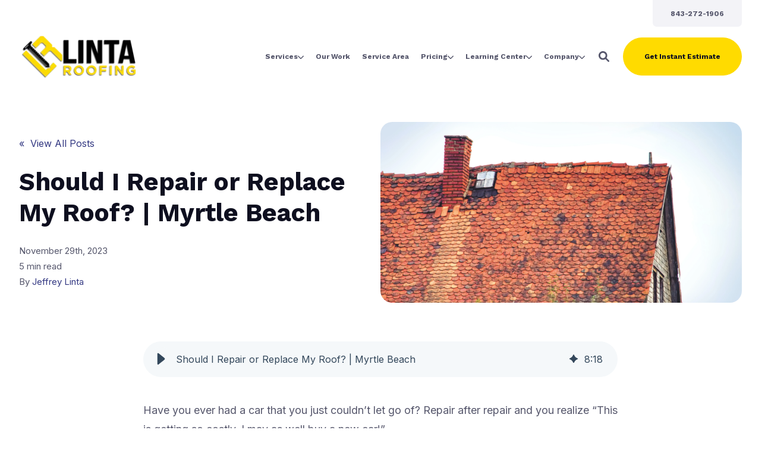

--- FILE ---
content_type: text/html; charset=UTF-8
request_url: https://lintaroofing.com/blog/roof-repair-vs-replacement-issues
body_size: 34137
content:
<!doctype html><!--[if lt IE 7]> <html class="no-js lt-ie9 lt-ie8 lt-ie7" lang="en" > <![endif]--><!--[if IE 7]>    <html class="no-js lt-ie9 lt-ie8" lang="en" >        <![endif]--><!--[if IE 8]>    <html class="no-js lt-ie9" lang="en" >               <![endif]--><!--[if gt IE 8]><!--><html class="no-js" lang="en"><head>
    <meta charset="utf-8">

    <meta http-equiv="X-UA-Compatible" content="IE=edge,chrome=1">

    
      <meta name="author" content="Jeffrey Linta">
    

    
      <title>Should I Repair or Replace My Roof? | Myrtle Beach</title>
    

    
      <link rel="shortcut icon" href="https://lintaroofing.com/hubfs/logo_square_yellow_color.jpg">
    

    <meta name="description" content="Unsure whether to repair or replace your roof? Discover the top 5 problems with repeated roof repairs including cost, warranties, and insurance limits.">

    
    
    

		
		
  		
		

    
    

    
    
      
        
      
    

    
    
    
    

    
	<!-- Start Additional Head -->
	
		<meta content="2023-11-29 10:30:46" itemprop="datePublished">
		<meta content="2024-10-01 12:00:00" itemprop="dateModified">
		<meta content="Jeffrey Linta" name="author">
	


    
    
<meta name="viewport" content="width=device-width, initial-scale=1">

    
    <meta property="og:description" content="Unsure whether to repair or replace your roof? Discover the top 5 problems with repeated roof repairs including cost, warranties, and insurance limits.">
    <meta property="og:title" content="Should I Repair or Replace My Roof? | Myrtle Beach">
    <meta name="twitter:description" content="Unsure whether to repair or replace your roof? Discover the top 5 problems with repeated roof repairs including cost, warranties, and insurance limits.">
    <meta name="twitter:title" content="Should I Repair or Replace My Roof? | Myrtle Beach">

    

    
									<link rel="preload" as="image" fetchpriority="high" href="https://lintaroofing.com/hs-fs/hubfs/Imported_Blog_Media/Repair-v-Replace-article.jpg?length=1200&amp;name=Repair-v-Replace-article.jpg">
									<link rel="preload" as="image" fetchpriority="high" href="https://lintaroofing.com/hs-fs/hubfs/Imported_Blog_Media/Repair-v-Replace-article.jpg?length=780&amp;name=Repair-v-Replace-article.jpg">
									<link rel="preload" as="image" fetchpriority="high" href="https://lintaroofing.com/hs-fs/hubfs/Imported_Blog_Media/Repair-v-Replace-article.jpg?length=550&amp;name=Repair-v-Replace-article.jpg">
								

    <style>
a.cta_button{-moz-box-sizing:content-box !important;-webkit-box-sizing:content-box !important;box-sizing:content-box !important;vertical-align:middle}.hs-breadcrumb-menu{list-style-type:none;margin:0px 0px 0px 0px;padding:0px 0px 0px 0px}.hs-breadcrumb-menu-item{float:left;padding:10px 0px 10px 10px}.hs-breadcrumb-menu-divider:before{content:'›';padding-left:10px}.hs-featured-image-link{border:0}.hs-featured-image{float:right;margin:0 0 20px 20px;max-width:50%}@media (max-width: 568px){.hs-featured-image{float:none;margin:0;width:100%;max-width:100%}}.hs-screen-reader-text{clip:rect(1px, 1px, 1px, 1px);height:1px;overflow:hidden;position:absolute !important;width:1px}
</style>

<link rel="stylesheet" href="https://lintaroofing.com/hubfs/hub_generated/template_assets/1/154016746388/1769027752802/template_production.min.css">
<link rel="stylesheet" href="https://lintaroofing.com/hubfs/hub_generated/template_assets/1/154017372752/1769027745616/template_Header.min.css">
<link rel="stylesheet" href="https://lintaroofing.com/hubfs/hub_generated/template_assets/1/154012759297/1769027751752/template_blog.min.css">
<link rel="stylesheet" href="https://lintaroofing.com/hubfs/hub_generated/template_assets/1/154921712652/1769027742583/template_child.min.css">
<link class="hs-async-css" rel="preload" href="https://cdn.jsdelivr.net/npm/@fancyapps/ui@4.0/dist/fancybox.css" as="style" onload="this.onload=null;this.rel='stylesheet'">
<noscript><link rel="stylesheet" href="https://cdn.jsdelivr.net/npm/@fancyapps/ui@4.0/dist/fancybox.css"></noscript>

						<style>
							.header--main .header--main--logo img {
                max-height: 80px!important;
                width:auto;
                max-width:100%;
							}
							@media   (max-width: 1024px) {
								.header--main .header--main--logo img {
                  max-height: 66px!important;
                  width:auto;
                  max-width:100%;
								}
							}
						</style>
					
<link class="hs-async-css" rel="preload" href="https://lintaroofing.com/hubfs/hub_generated/template_assets/1/154017372777/1769027747246/template_Footer.min.css" as="style" onload="this.onload=null;this.rel='stylesheet'">
<noscript><link rel="stylesheet" href="https://lintaroofing.com/hubfs/hub_generated/template_assets/1/154017372777/1769027747246/template_Footer.min.css"></noscript>
<link rel="stylesheet" href="https://7052064.fs1.hubspotusercontent-na1.net/hubfs/7052064/hub_generated/module_assets/1/-109050482603/1769024903354/module_social_follow.min.css">

  <style>
    #hs_cos_wrapper_widget_1723466072009 .hs-social-follow {}

#hs_cos_wrapper_widget_1723466072009 .hs-social-follow__link {
  width:24px;
  height:24px;
}

#hs_cos_wrapper_widget_1723466072009 .hs-social-follow__icon svg {
  width:min(32px,100%);
  height:min(32px,100%);
  fill:#000000;
}

#hs_cos_wrapper_widget_1723466072009 .hs-social-follow__link:hover,
#hs_cos_wrapper_widget_1723466072009 .hs-social-follow__link:focus {}

#hs_cos_wrapper_widget_1723466072009 .hs-social-follow__link:active {}

  </style>

<link rel="preload" as="style" href="https://48752163.fs1.hubspotusercontent-na1.net/hubfs/48752163/raw_assets/media-default-modules/master/650/js_client_assets/assets/TrackPlayAnalytics-Cm48oVxd.css">

<link rel="preload" as="style" href="https://48752163.fs1.hubspotusercontent-na1.net/hubfs/48752163/raw_assets/media-default-modules/master/650/js_client_assets/assets/Tooltip-DkS5dgLo.css">

<!-- Editor Styles -->
<style id="hs_editor_style" type="text/css">
/* HubSpot Styles (default) */
.header_area-module-2-hidden {
  display: block !important;
}
/* HubSpot Styles (mobile) */
@media (max-width: 768px) {
  .header_area-module-2-hidden {
    display: block !important;
  }
}
</style>
<style>
  @font-face {
    font-family: "Poppins";
    font-weight: 800;
    font-style: normal;
    font-display: swap;
    src: url("/_hcms/googlefonts/Poppins/800.woff2") format("woff2"), url("/_hcms/googlefonts/Poppins/800.woff") format("woff");
  }
  @font-face {
    font-family: "Poppins";
    font-weight: 700;
    font-style: normal;
    font-display: swap;
    src: url("/_hcms/googlefonts/Poppins/700.woff2") format("woff2"), url("/_hcms/googlefonts/Poppins/700.woff") format("woff");
  }
  @font-face {
    font-family: "Poppins";
    font-weight: 400;
    font-style: normal;
    font-display: swap;
    src: url("/_hcms/googlefonts/Poppins/regular.woff2") format("woff2"), url("/_hcms/googlefonts/Poppins/regular.woff") format("woff");
  }
  @font-face {
    font-family: "Poppins";
    font-weight: 400;
    font-style: normal;
    font-display: swap;
    src: url("/_hcms/googlefonts/Poppins/regular.woff2") format("woff2"), url("/_hcms/googlefonts/Poppins/regular.woff") format("woff");
  }
  @font-face {
    font-family: "Poppins";
    font-weight: 700;
    font-style: normal;
    font-display: swap;
    src: url("/_hcms/googlefonts/Poppins/700.woff2") format("woff2"), url("/_hcms/googlefonts/Poppins/700.woff") format("woff");
  }
  @font-face {
    font-family: "Inter";
    font-weight: 400;
    font-style: normal;
    font-display: swap;
    src: url("/_hcms/googlefonts/Inter/regular.woff2") format("woff2"), url("/_hcms/googlefonts/Inter/regular.woff") format("woff");
  }
  @font-face {
    font-family: "Inter";
    font-weight: 700;
    font-style: normal;
    font-display: swap;
    src: url("/_hcms/googlefonts/Inter/700.woff2") format("woff2"), url("/_hcms/googlefonts/Inter/700.woff") format("woff");
  }
  @font-face {
    font-family: "Inter";
    font-weight: 700;
    font-style: normal;
    font-display: swap;
    src: url("/_hcms/googlefonts/Inter/700.woff2") format("woff2"), url("/_hcms/googlefonts/Inter/700.woff") format("woff");
  }
  @font-face {
    font-family: "Work Sans";
    font-weight: 400;
    font-style: normal;
    font-display: swap;
    src: url("/_hcms/googlefonts/Work_Sans/regular.woff2") format("woff2"), url("/_hcms/googlefonts/Work_Sans/regular.woff") format("woff");
  }
  @font-face {
    font-family: "Work Sans";
    font-weight: 700;
    font-style: normal;
    font-display: swap;
    src: url("/_hcms/googlefonts/Work_Sans/700.woff2") format("woff2"), url("/_hcms/googlefonts/Work_Sans/700.woff") format("woff");
  }
  @font-face {
    font-family: "Work Sans";
    font-weight: 700;
    font-style: normal;
    font-display: swap;
    src: url("/_hcms/googlefonts/Work_Sans/700.woff2") format("woff2"), url("/_hcms/googlefonts/Work_Sans/700.woff") format("woff");
  }
</style>

    <script type="application/ld+json">
{
  "mainEntityOfPage" : {
    "@type" : "WebPage",
    "@id" : "https://lintaroofing.com/blog/roof-repair-vs-replacement-issues"
  },
  "author" : {
    "name" : "Jeffrey Linta",
    "url" : "https://lintaroofing.com/blog/author/jeffrey-linta",
    "@type" : "Person"
  },
  "headline" : "Should I Repair or Replace My Roof? | Myrtle Beach",
  "datePublished" : "2023-11-29T15:30:46.000Z",
  "dateModified" : "2025-10-08T15:50:09.531Z",
  "publisher" : {
    "name" : "Linta Roofing",
    "logo" : {
      "url" : "https://lintaroofing.com/hubfs/assets/logos/linta-roofing-logo-color.png",
      "@type" : "ImageObject"
    },
    "@type" : "Organization"
  },
  "@context" : "https://schema.org",
  "@type" : "BlogPosting",
  "image" : [ "https://lintaroofing.com/hubfs/Imported_Blog_Media/Repair-v-Replace-article.jpg" ]
}
</script>

<script src="https://cdnjs.cloudflare.com/ajax/libs/jquery/3.6.0/jquery.min.js"></script>


    
<!--  Added by GoogleAnalytics4 integration -->
<script>
var _hsp = window._hsp = window._hsp || [];
window.dataLayer = window.dataLayer || [];
function gtag(){dataLayer.push(arguments);}

var useGoogleConsentModeV2 = true;
var waitForUpdateMillis = 1000;


if (!window._hsGoogleConsentRunOnce) {
  window._hsGoogleConsentRunOnce = true;

  gtag('consent', 'default', {
    'ad_storage': 'denied',
    'analytics_storage': 'denied',
    'ad_user_data': 'denied',
    'ad_personalization': 'denied',
    'wait_for_update': waitForUpdateMillis
  });

  if (useGoogleConsentModeV2) {
    _hsp.push(['useGoogleConsentModeV2'])
  } else {
    _hsp.push(['addPrivacyConsentListener', function(consent){
      var hasAnalyticsConsent = consent && (consent.allowed || (consent.categories && consent.categories.analytics));
      var hasAdsConsent = consent && (consent.allowed || (consent.categories && consent.categories.advertisement));

      gtag('consent', 'update', {
        'ad_storage': hasAdsConsent ? 'granted' : 'denied',
        'analytics_storage': hasAnalyticsConsent ? 'granted' : 'denied',
        'ad_user_data': hasAdsConsent ? 'granted' : 'denied',
        'ad_personalization': hasAdsConsent ? 'granted' : 'denied'
      });
    }]);
  }
}

gtag('js', new Date());
gtag('set', 'developer_id.dZTQ1Zm', true);
gtag('config', 'G-KTT43TG7NN');
</script>
<script async src="https://www.googletagmanager.com/gtag/js?id=G-KTT43TG7NN"></script>

<!-- /Added by GoogleAnalytics4 integration -->

<!--  Added by GoogleTagManager integration -->
<script>
var _hsp = window._hsp = window._hsp || [];
window.dataLayer = window.dataLayer || [];
function gtag(){dataLayer.push(arguments);}

var useGoogleConsentModeV2 = true;
var waitForUpdateMillis = 1000;



var hsLoadGtm = function loadGtm() {
    if(window._hsGtmLoadOnce) {
      return;
    }

    if (useGoogleConsentModeV2) {

      gtag('set','developer_id.dZTQ1Zm',true);

      gtag('consent', 'default', {
      'ad_storage': 'denied',
      'analytics_storage': 'denied',
      'ad_user_data': 'denied',
      'ad_personalization': 'denied',
      'wait_for_update': waitForUpdateMillis
      });

      _hsp.push(['useGoogleConsentModeV2'])
    }

    (function(w,d,s,l,i){w[l]=w[l]||[];w[l].push({'gtm.start':
    new Date().getTime(),event:'gtm.js'});var f=d.getElementsByTagName(s)[0],
    j=d.createElement(s),dl=l!='dataLayer'?'&l='+l:'';j.async=true;j.src=
    'https://www.googletagmanager.com/gtm.js?id='+i+dl;f.parentNode.insertBefore(j,f);
    })(window,document,'script','dataLayer','GTM-NQXBFCDM');

    window._hsGtmLoadOnce = true;
};

_hsp.push(['addPrivacyConsentListener', function(consent){
  if(consent.allowed || (consent.categories && consent.categories.analytics)){
    hsLoadGtm();
  }
}]);

</script>

<!-- /Added by GoogleTagManager integration -->



<meta property="og:image" content="https://lintaroofing.com/hubfs/Imported_Blog_Media/Repair-v-Replace-article.jpg">
<meta property="og:image:width" content="6024">
<meta property="og:image:height" content="4024">

<meta name="twitter:image" content="https://lintaroofing.com/hubfs/Imported_Blog_Media/Repair-v-Replace-article.jpg">


<meta property="og:url" content="https://lintaroofing.com/blog/roof-repair-vs-replacement-issues">
<meta name="twitter:card" content="summary_large_image">

<link rel="canonical" href="https://lintaroofing.com/blog/roof-repair-vs-replacement-issues">

<meta property="og:type" content="article">
<link rel="alternate" type="application/rss+xml" href="https://lintaroofing.com/blog/rss.xml">
<meta name="twitter:domain" content="lintaroofing.com">

<meta http-equiv="content-language" content="en">







  <meta name="generator" content="HubSpot"></head>

  <body class="header--static ">
<!--  Added by GoogleTagManager integration -->
<noscript><iframe src="https://www.googletagmanager.com/ns.html?id=GTM-NQXBFCDM" height="0" width="0" style="display:none;visibility:hidden"></iframe></noscript>

<!-- /Added by GoogleTagManager integration -->

		<div class="body-wrapper   hs-content-id-157672155188 hs-blog-post hs-blog-id-156108386357">
      
        <div data-global-resource-path="Trust-LintaRoofing/templates/partials/header.html"><div class="container-fluid">
<div class="row-fluid-wrapper">
<div class="row-fluid">
<div class="span12 widget-span widget-type-cell " style="" data-widget-type="cell" data-x="0" data-w="12">

<div class="row-fluid-wrapper row-depth-1 row-number-1 dnd-section">
<div class="row-fluid ">
<div class="span12 widget-span widget-type-cell dnd-column" style="" data-widget-type="cell" data-x="0" data-w="12">

<div class="row-fluid-wrapper row-depth-1 row-number-2 dnd-row">
<div class="row-fluid ">
<div class="span12 widget-span widget-type-custom_widget header_area-module-2-hidden dnd-module" style="" data-widget-type="custom_widget" data-x="0" data-w="12">
<div id="hs_cos_wrapper_header_area-module-2" class="hs_cos_wrapper hs_cos_wrapper_widget hs_cos_wrapper_type_module" style="" data-hs-cos-general-type="widget" data-hs-cos-type="module">

<a class="skip-to-content-link" href="#maincontent">Skip to main content</a>










<header class="site--header">

  

  <div class="header--body">

    
      <div class="header--top portable-visuallyhidden" aria-label="Top Bar Utility Menu" role="presentation" data-height="48">
        <div class="grid hard--ends" role="presentation">
          
          
            <div class="grid__item one-whole hard--ends text--right" role="presentation">
              <div class="header--top--nav all--valign--middle" role="presentation">
                <nav class="header--top--nav--container" role="menubar">
                  
										<div class="header--top--nav--item " role="presentation">
											
												<a role="menuitem" class="header--top--nav--item--label" href="tel:843-272-1906">
													
													<span class="header--top--nav--item--label--inner" role="presentation">
														843-272-1906
													</span>
												</a>
											
										</div>
                  
                </nav>
              </div>
            </div>
          
        </div>
      </div>
    

    
    <div class="header--main">
      <div class="grid hard--ends">
        <div class="grid__item flexgrid no--wrap one-whole hard--ends overflow--visible all--valign--middle valign--middle">

          <a class="header--main--logo grid__item portable-seven-twelfths hard" title="" href="https://lintaroofing.com/">
						<img class="header--main--logo--default" alt="LR_Logo_vector_horizontal_color_shadow (1)" src="https://lintaroofing.com/hs-fs/hubfs/LR_Logo_vector_horizontal_color_shadow%20(1).png?width=200&amp;height=78&amp;name=LR_Logo_vector_horizontal_color_shadow%20(1).png" width="200" height="78" srcset="https://lintaroofing.com/hs-fs/hubfs/LR_Logo_vector_horizontal_color_shadow%20(1).png?width=100&amp;height=39&amp;name=LR_Logo_vector_horizontal_color_shadow%20(1).png 100w, https://lintaroofing.com/hs-fs/hubfs/LR_Logo_vector_horizontal_color_shadow%20(1).png?width=200&amp;height=78&amp;name=LR_Logo_vector_horizontal_color_shadow%20(1).png 200w, https://lintaroofing.com/hs-fs/hubfs/LR_Logo_vector_horizontal_color_shadow%20(1).png?width=300&amp;height=117&amp;name=LR_Logo_vector_horizontal_color_shadow%20(1).png 300w, https://lintaroofing.com/hs-fs/hubfs/LR_Logo_vector_horizontal_color_shadow%20(1).png?width=400&amp;height=156&amp;name=LR_Logo_vector_horizontal_color_shadow%20(1).png 400w, https://lintaroofing.com/hs-fs/hubfs/LR_Logo_vector_horizontal_color_shadow%20(1).png?width=500&amp;height=195&amp;name=LR_Logo_vector_horizontal_color_shadow%20(1).png 500w, https://lintaroofing.com/hs-fs/hubfs/LR_Logo_vector_horizontal_color_shadow%20(1).png?width=600&amp;height=234&amp;name=LR_Logo_vector_horizontal_color_shadow%20(1).png 600w" sizes="(max-width: 200px) 100vw, 200px">
						<img class="header--main--logo--white" alt="Linta Roofing Logo (White) " src="https://lintaroofing.com/hubfs/assets/logos/linta-roofing-logo-white.svg" width="200" height="71">
          </a>
					


          <div class="header--main--right grid__item flexgrid justify--end valign--middle portable-five-twelfths hard--ends hard--right text--right">
            <div class="header--main--nav--wrapper portable-visuallyhidden">
							
								<nav aria-label="Main Menu" role="menubar" class="header--main--nav portable-visuallyhidden">
									
									
										
										<div role="presentation" class="header--main--nav--item header--main--nav--item--parent  ">
											
												<span role="menuitem" aria-haspopup="true" aria-expanded="false" class="header--main--nav--item--label">
													<span tabindex="0" class="header--main--nav--item--label--inner">
														Services
														
														<span class="header--main--nav--item--label--parent--indicator">
															<svg xmlns="http://www.w3.org/2000/svg" viewbox="0 0 448 512"><!--! Font Awesome Pro 6.0.0 by @fontawesome - https://fontawesome.com License - https://fontawesome.com/license (Commercial License) Copyright 2022 Fonticons, Inc. --><path d="M224 416c-8.188 0-16.38-3.125-22.62-9.375l-192-192c-12.5-12.5-12.5-32.75 0-45.25s32.75-12.5 45.25 0L224 338.8l169.4-169.4c12.5-12.5 32.75-12.5 45.25 0s12.5 32.75 0 45.25l-192 192C240.4 412.9 232.2 416 224 416z" /></svg>                      </span>
														
													</span>
												</span>
											

											
												
												<div class="header--main--nav--nestedmenu" role="presentation">
													<div id="hs_menu_wrapper_header_area-module-2_" class="hs-menu-wrapper active-branch flyouts hs-menu-flow-horizontal" role="navigation" data-sitemap-name="" data-menu-id="" aria-label="Navigation Menu">
 <ul role="menu">
  <li class="hs-menu-item hs-menu-depth-1 hs-item-has-children" role="none"><a href="https://lintaroofing.com/roof-replacement-linta-roofing" aria-haspopup="true" aria-expanded="false" role="menuitem" target="_self">Roof Replacement</a>
   <ul role="menu" class="hs-menu-children-wrapper">
    <li class="hs-menu-item hs-menu-depth-2" role="none"><a href="https://lintaroofing.com/roofing-101" role="menuitem" target="_self">Roof Replacement Guide</a></li>
    <li class="hs-menu-item hs-menu-depth-2" role="none"><a href="https://lintaroofing.com/asphalt-shingle-roof" role="menuitem" target="_self">Asphalt Shingle Roofing</a></li>
    <li class="hs-menu-item hs-menu-depth-2" role="none"><a href="https://lintaroofing.com/metal-roofing" role="menuitem" target="_self">Metal Roofing</a></li>
    <li class="hs-menu-item hs-menu-depth-2" role="none"><a href="https://lintaroofing.com/tile-roofing-myrtle-beach" role="menuitem" target="_self">Tile Roofing</a></li>
    <li class="hs-menu-item hs-menu-depth-2" role="none"><a href="https://lintaroofing.com/cedar-roofing-myrtle-beach" role="menuitem" target="_self">Cedar Roofing</a></li>
    <li class="hs-menu-item hs-menu-depth-2" role="none"><a href="https://lintaroofing.com/flat-roofing-myrtle-beach" role="menuitem" target="_self">Flat Roofing</a></li>
   </ul></li>
  <li class="hs-menu-item hs-menu-depth-1" role="none"><a href="https://lintaroofing.com/roof-repair-myrtle-beach" role="menuitem" target="_self">Roof Repair</a></li>
  <li class="hs-menu-item hs-menu-depth-1" role="none"><a href="https://lintaroofing.com/roof-maintenance-myrtle-beach" role="menuitem" target="_self">Roof Maintenance</a></li>
  <li class="hs-menu-item hs-menu-depth-1" role="none"><a href="https://lintaroofing.com/storm-damage-assistance-myrtle-beach" role="menuitem" target="_self">Insurance Claim Assistance</a></li>
 </ul>
</div>
												</div>
												
											
										</div>
										
									
										
										<div role="presentation" class="header--main--nav--item   ">
											
												<a role="menuitem" class="header--main--nav--item--label" href="https://lintaroofing.com/linta-roofing-our-work">
													<span class="header--main--nav--item--label--inner">
														Our Work
														
													</span>
												</a>
											

											
										</div>
										
									
										
										<div role="presentation" class="header--main--nav--item   ">
											
												<a role="menuitem" class="header--main--nav--item--label" href="https://lintaroofing.com/areas-we-service-linta-roofing">
													<span class="header--main--nav--item--label--inner">
														Service Area
														
													</span>
												</a>
											

											
										</div>
										
									
										
										<div role="presentation" class="header--main--nav--item header--main--nav--item--parent  ">
											
												<a role="menuitem" aria-haspopup="true" aria-expanded="false" class="header--main--nav--item--label" href="https://lintaroofing.com/roof-repair-replacement-pricing">
													<span class="header--main--nav--item--label--inner">
														Pricing
														
														<span class="header--main--nav--item--label--parent--indicator">
															<svg xmlns="http://www.w3.org/2000/svg" viewbox="0 0 448 512"><!--! Font Awesome Pro 6.0.0 by @fontawesome - https://fontawesome.com License - https://fontawesome.com/license (Commercial License) Copyright 2022 Fonticons, Inc. --><path d="M224 416c-8.188 0-16.38-3.125-22.62-9.375l-192-192c-12.5-12.5-12.5-32.75 0-45.25s32.75-12.5 45.25 0L224 338.8l169.4-169.4c12.5-12.5 32.75-12.5 45.25 0s12.5 32.75 0 45.25l-192 192C240.4 412.9 232.2 416 224 416z" /></svg>                      </span>
														
													</span>
												</a>
											

											
												
												<div class="header--main--nav--nestedmenu" role="presentation">
													<div id="hs_menu_wrapper_header_area-module-2_" class="hs-menu-wrapper active-branch flyouts hs-menu-flow-horizontal" role="navigation" data-sitemap-name="" data-menu-id="" aria-label="Navigation Menu">
 <ul role="menu">
  <li class="hs-menu-item hs-menu-depth-1" role="none"><a href="https://lintaroofing.com/roof-repair-replacement-pricing" role="menuitem" target="_self">Pricing</a></li>
  <li class="hs-menu-item hs-menu-depth-1" role="none"><a href="https://www.enhancify.com/jeff-linta-roofing-financing-offers" role="menuitem" target="_self">Financing</a></li>
 </ul>
</div>
												</div>
												
											
										</div>
										
									
										
										<div role="presentation" class="header--main--nav--item header--main--nav--item--parent  ">
											
												<a role="menuitem" aria-haspopup="true" aria-expanded="false" class="header--main--nav--item--label" href="/learning-center/">
													<span class="header--main--nav--item--label--inner">
														Learning Center
														
														<span class="header--main--nav--item--label--parent--indicator">
															<svg xmlns="http://www.w3.org/2000/svg" viewbox="0 0 448 512"><!--! Font Awesome Pro 6.0.0 by @fontawesome - https://fontawesome.com License - https://fontawesome.com/license (Commercial License) Copyright 2022 Fonticons, Inc. --><path d="M224 416c-8.188 0-16.38-3.125-22.62-9.375l-192-192c-12.5-12.5-12.5-32.75 0-45.25s32.75-12.5 45.25 0L224 338.8l169.4-169.4c12.5-12.5 32.75-12.5 45.25 0s12.5 32.75 0 45.25l-192 192C240.4 412.9 232.2 416 224 416z" /></svg>                      </span>
														
													</span>
												</a>
											

											
												
												<div class="header--main--nav--nestedmenu" role="presentation">
													<div id="hs_menu_wrapper_header_area-module-2_" class="hs-menu-wrapper active-branch flyouts hs-menu-flow-horizontal" role="navigation" data-sitemap-name="" data-menu-id="" aria-label="Navigation Menu">
 <ul role="menu">
  <li class="hs-menu-item hs-menu-depth-1" role="none"><a href="https://lintaroofing.com/learning-center/" role="menuitem" target="_self">Learning Center</a></li>
  <li class="hs-menu-item hs-menu-depth-1" role="none"><a href="https://lintaroofing.com/roofing-faq-myrtle-beach" role="menuitem" target="_self">FAQs</a></li>
  <li class="hs-menu-item hs-menu-depth-1" role="none"><a href="https://lintaroofing.com/roofing-estimate-quiz" role="menuitem" target="_self">Roof Estimate Integrity Quiz</a></li>
  <li class="hs-menu-item hs-menu-depth-1" role="none"><a href="https://lintaroofing.com/roof-insurance-claim-quiz" role="menuitem" target="_self">Insurance Claim Qualification Quiz</a></li>
  <li class="hs-menu-item hs-menu-depth-1" role="none"><a href="https://lintaroofing.com/roof-repair-or-replacement-quiz" role="menuitem" target="_self">Roof Repair or Replacement Quiz</a></li>
 </ul>
</div>
												</div>
												
											
										</div>
										
									
										
										<div role="presentation" class="header--main--nav--item header--main--nav--item--parent  ">
											
												<span role="menuitem" aria-haspopup="true" aria-expanded="false" class="header--main--nav--item--label">
													<span tabindex="0" class="header--main--nav--item--label--inner">
														Company
														
														<span class="header--main--nav--item--label--parent--indicator">
															<svg xmlns="http://www.w3.org/2000/svg" viewbox="0 0 448 512"><!--! Font Awesome Pro 6.0.0 by @fontawesome - https://fontawesome.com License - https://fontawesome.com/license (Commercial License) Copyright 2022 Fonticons, Inc. --><path d="M224 416c-8.188 0-16.38-3.125-22.62-9.375l-192-192c-12.5-12.5-12.5-32.75 0-45.25s32.75-12.5 45.25 0L224 338.8l169.4-169.4c12.5-12.5 32.75-12.5 45.25 0s12.5 32.75 0 45.25l-192 192C240.4 412.9 232.2 416 224 416z" /></svg>                      </span>
														
													</span>
												</span>
											

											
												
												<div class="header--main--nav--nestedmenu" role="presentation">
													<div id="hs_menu_wrapper_header_area-module-2_" class="hs-menu-wrapper active-branch flyouts hs-menu-flow-horizontal" role="navigation" data-sitemap-name="" data-menu-id="" aria-label="Navigation Menu">
 <ul role="menu">
  <li class="hs-menu-item hs-menu-depth-1" role="none"><a href="/about/" role="menuitem" target="_self">About Us</a></li>
  <li class="hs-menu-item hs-menu-depth-1" role="none"><a href="https://lintaroofing.com/reviews/" role="menuitem" target="_self">Our Reviews</a></li>
  <li class="hs-menu-item hs-menu-depth-1" role="none"><a href="https://lintaroofing.com/our-team-linta-roofing" role="menuitem" target="_self">Our Team</a></li>
  <li class="hs-menu-item hs-menu-depth-1" role="none"><a href="/careers" role="menuitem" target="_self">Careers</a></li>
  <li class="hs-menu-item hs-menu-depth-1" role="none"><a href="/contact/" role="menuitem" target="_self">Schedule Inspection</a></li>
 </ul>
</div>
												</div>
												
											
										</div>
										
									
									
								</nav>
							
            </div>

            
              <div class="header--main--search">
                <a id="searchTrigger" role="button" title="Open Search" href="javascript:;" class="header--main--search--trigger">
                  <span class="header--main--search--trigger--icon">
										<svg xmlns="http://www.w3.org/2000/svg" viewbox="0 0 512 512">
											<!--! Font Awesome Pro 6.0.0 by @fontawesome - https://fontawesome.com License - https://fontawesome.com/license (Commercial License) Copyright 2022 Fonticons, Inc. -->
											<path d="M500.3 443.7l-119.7-119.7c27.22-40.41 40.65-90.9 33.46-144.7C401.8 87.79 326.8 13.32 235.2 1.723C99.01-15.51-15.51 99.01 1.724 235.2c11.6 91.64 86.08 166.7 177.6 178.9c53.8 7.189 104.3-6.236 144.7-33.46l119.7 119.7c15.62 15.62 40.95 15.62 56.57 0C515.9 484.7 515.9 459.3 500.3 443.7zM79.1 208c0-70.58 57.42-128 128-128s128 57.42 128 128c0 70.58-57.42 128-128 128S79.1 278.6 79.1 208z" />
										</svg>
									</span>
                  <span class="sr-only">Open Search</span>
                </a>
              </div>
            

            

            
              
              
                <a title="Click here to schedule a call" role="button" aria-label="Click here to schedule a call" class="header--main--cta btn btn--narrow portable-visuallyhidden" href="/instant-estimate/">
                  Get Instant Estimate
                </a>
              
            

            <button class="header--main--menutrigger lap-and-up-visuallyhidden no--style" title="Click here to open the mobile menu" aria-label="Click here to open the mobile menu">
              <span class="header--main--menutrigger--icon">
                <span></span>
                <span></span>
                <span></span>
                <span></span>
              </span>
            </button>
          </div>
				</div>
        <div class="header--divider grid__item one-whole hard--ends"></div>
      </div>
    </div>
  </div>
  <div id="main--search" class="header--main--search--input">
		
    <div class="grid hard--ends portable-hard--sides">
      <div class="grid__item hard one-whole desk-ten-twelfths">
        <div class="header--search--lightbox--container">
          
            <div class="h2 text--center color--white hard--ends">
              Search for topics or resources
            </div>
          
          
            <div class="p hard--top font--14 text--center color--white">
              Enter your search below and hit enter or click the search icon.
            </div>
          
          <div class="header--main--search--input--container relative">
            <form role="search" onsubmit="event.preventDefault();headerSearch(this);">
              <label class="visuallyhidden">Search for topics or resources</label>
              <input id="searchBox" role="searchbox" type="text" class="header--main--search--input--input" placeholder="Search our site for...">
							
								
									<input type="hidden" name="type" value="SITE_PAGE">
								
								
									<input type="hidden" name="type" value="LANDING_PAGE">
								
								
									<input type="hidden" name="type" value="BLOG_POST">
									<input type="hidden" name="type" value="LISTING_PAGE">
								
								
								
							
              <input role="button" type="submit" class="visuallyhidden" value="Submit">
              <div id="search--button" class="header--main--search--search">
                <span class="header--main--search--search--icon">
									<svg xmlns="http://www.w3.org/2000/svg" viewbox="0 0 512 512"><!--! Font Awesome Pro 6.0.0 by @fontawesome - https://fontawesome.com License - https://fontawesome.com/license (Commercial License) Copyright 2022 Fonticons, Inc. --><path d="M500.3 443.7l-119.7-119.7c27.22-40.41 40.65-90.9 33.46-144.7C401.8 87.79 326.8 13.32 235.2 1.723C99.01-15.51-15.51 99.01 1.724 235.2c11.6 91.64 86.08 166.7 177.6 178.9c53.8 7.189 104.3-6.236 144.7-33.46l119.7 119.7c15.62 15.62 40.95 15.62 56.57 0C515.9 484.7 515.9 459.3 500.3 443.7zM79.1 208c0-70.58 57.42-128 128-128s128 57.42 128 128c0 70.58-57.42 128-128 128S79.1 278.6 79.1 208z" /></svg>
								</span>
              </div>
            </form>
            <div class="header--main--search--close portable-visuallyhidden">
              <a title="Close Search" href="javascript:;" class="header--main--search--close--icon">
                <svg width="12px" height="12px" viewbox="0 0 18 18" version="1.1" xmlns="http://www.w3.org/2000/svg" xmlns:xlink="http://www.w3.org/1999/xlink">
                  <path fill="#ffffff" d="M17.7273198,16.4122098 L10.3149959,8.99980599 L17.7273198,1.58740219 C18.0908934,1.22382461 18.0908934,0.635581711 17.7273198,0.272392162 C17.3641341,-0.0907973873 16.7755095,-0.0907973873 16.4123239,0.272392162 L9,7.68479596 L1.58767609,0.272392162 C1.22410244,-0.0907973873 0.635865875,-0.0907973873 0.27268024,0.272392162 C-0.0908934134,0.635581711 -0.0908934134,1.22382461 0.27268024,1.58740219 L7.68500415,8.99980599 L0.27268024,16.4122098 C-0.0908934134,16.7757874 -0.0908934134,17.3640303 0.27268024,17.7276078 C0.453885039,17.9088146 0.692128607,18 0.929984156,18 C1.16783971,18 1.40608327,17.9088146 1.58767609,17.7276078 L9,10.314816 L16.4123239,17.7276078 C16.5939167,17.9088146 16.8317723,18 17.0700158,18 C17.3078714,18 17.5457269,17.9088146 17.7273198,17.7276078 C18.0908934,17.3640303 18.0908934,16.7757874 17.7273198,16.4122098"></path>
                </svg>
                <span class="sr-only">Close Search</span>
              </a>
            </div>
          </div>
        </div>
      </div>
    </div>
  </div>
  <div class="mobilenav lap-and-up-visuallyhidden">
    <div class="mobilenav--nav--wrapper">
      <div class="mobilenav--nav">
				

					
					<div class="mobilenav--panel mobilenav--panel--depth--0 mobilenav--panel--active" rel="0" data-depth="0">
						<div class="mobilenav--panel--outer">
							<div class="mobilenav--panel--inner">

								<div class="mobilenav--panel--body" role="menu">
									
									
										
										<div class="mobilenav--nav--item mobilenav--nav--item--parent" rel="p-1" role="menuitem">
											
												<span class="mobilenav--nav--item--label">
													Services
												</span>
											

											
												
												
												<div class="mobilenav--panel mobilenav--panel--depth--1" rel="p-1" data-depth="1">
													<div class="mobilenav--panel--outer">
														<div class="mobilenav--panel--inner">
															<div class="mobilenav--panel--body" role="menu">
																<div class="mobilenav--nav--back" rel="0" role="menuitem">
																	<div class="mobilenav--nav--back--label">
																		Services
																		
																	</div>
																</div>
																
																
																	
																	<div class="mobilenav--nav--item mobilenav--nav--item--parent" rel="p-1-1" role="menuitem">
																		<a href="https://lintaroofing.com/roof-replacement-linta-roofing" class="mobilenav--nav--item--label">
																			Roof Replacement
																		</a>
																		
																			
																			<div class="mobilenav--panel mobilenav--panel--depth--2" rel="p-1-1" data-depth="2">
																				<div class="mobilenav--panel--outer">
																					<div class="mobilenav--panel--inner">
																						<div class="mobilenav--panel--body" role="menu">
																							<div class="mobilenav--nav--back" rel="p-1" role="menuitem">
																								<div class="mobilenav--nav--back--label">
																									Roof Replacement
																									
																								</div>
																							</div>
																							
																								
																								<div class="mobilenav--nav--item " rel="p-1-1-1" role="menuitem">
																									<a href="https://lintaroofing.com/roofing-101" class="mobilenav--nav--item--label">
																										Roof Replacement Guide
																									</a>
																									
																								</div>
																							
																								
																								<div class="mobilenav--nav--item " rel="p-1-1-2" role="menuitem">
																									<a href="https://lintaroofing.com/asphalt-shingle-roof" class="mobilenav--nav--item--label">
																										Asphalt Shingle Roofing
																									</a>
																									
																								</div>
																							
																								
																								<div class="mobilenav--nav--item " rel="p-1-1-3" role="menuitem">
																									<a href="https://lintaroofing.com/metal-roofing" class="mobilenav--nav--item--label">
																										Metal Roofing
																									</a>
																									
																								</div>
																							
																								
																								<div class="mobilenav--nav--item " rel="p-1-1-4" role="menuitem">
																									<a href="https://lintaroofing.com/tile-roofing-myrtle-beach" class="mobilenav--nav--item--label">
																										Tile Roofing
																									</a>
																									
																								</div>
																							
																								
																								<div class="mobilenav--nav--item " rel="p-1-1-5" role="menuitem">
																									<a href="https://lintaroofing.com/cedar-roofing-myrtle-beach" class="mobilenav--nav--item--label">
																										Cedar Roofing
																									</a>
																									
																								</div>
																							
																								
																								<div class="mobilenav--nav--item " rel="p-1-1-6" role="menuitem">
																									<a href="https://lintaroofing.com/flat-roofing-myrtle-beach" class="mobilenav--nav--item--label">
																										Flat Roofing
																									</a>
																									
																								</div>
																							
																						</div>
																					</div>
																				</div>
																			</div>
																			
																		
																	</div>
																
																	
																	<div class="mobilenav--nav--item " rel="p-1-2" role="menuitem">
																		<a href="https://lintaroofing.com/roof-repair-myrtle-beach" class="mobilenav--nav--item--label">
																			Roof Repair
																		</a>
																		
																	</div>
																
																	
																	<div class="mobilenav--nav--item " rel="p-1-3" role="menuitem">
																		<a href="https://lintaroofing.com/roof-maintenance-myrtle-beach" class="mobilenav--nav--item--label">
																			Roof Maintenance
																		</a>
																		
																	</div>
																
																	
																	<div class="mobilenav--nav--item " rel="p-1-4" role="menuitem">
																		<a href="https://lintaroofing.com/storm-damage-assistance-myrtle-beach" class="mobilenav--nav--item--label">
																			Insurance Claim Assistance
																		</a>
																		
																	</div>
																
															</div>
														</div>
													</div>
												</div>
												
												
											

										</div>
									
										
										<div class="mobilenav--nav--item " rel="p-2" role="menuitem">
											
												<a href="https://lintaroofing.com/linta-roofing-our-work" class="mobilenav--nav--item--label">
													Our Work
												</a>
											

											

										</div>
									
										
										<div class="mobilenav--nav--item " rel="p-3" role="menuitem">
											
												<a href="https://lintaroofing.com/areas-we-service-linta-roofing" class="mobilenav--nav--item--label">
													Service Area
												</a>
											

											

										</div>
									
										
										<div class="mobilenav--nav--item mobilenav--nav--item--parent" rel="p-4" role="menuitem">
											
												<a href="https://lintaroofing.com/roof-repair-replacement-pricing" class="mobilenav--nav--item--label">
													Pricing
												</a>
											

											
												
												
												<div class="mobilenav--panel mobilenav--panel--depth--1" rel="p-4" data-depth="1">
													<div class="mobilenav--panel--outer">
														<div class="mobilenav--panel--inner">
															<div class="mobilenav--panel--body" role="menu">
																<div class="mobilenav--nav--back" rel="0" role="menuitem">
																	<div class="mobilenav--nav--back--label">
																		Pricing
																		
																	</div>
																</div>
																
																	<div class="mobilenav--nav--item" role="menuitem">
																		<a href="https://lintaroofing.com/roof-repair-replacement-pricing" class="mobilenav--nav--item--label">
																			Pricing
																		</a>
																	</div>
																
																
																	
																	<div class="mobilenav--nav--item " rel="p-4-1" role="menuitem">
																		<a href="https://lintaroofing.com/roof-repair-replacement-pricing" class="mobilenav--nav--item--label">
																			Pricing
																		</a>
																		
																	</div>
																
																	
																	<div class="mobilenav--nav--item " rel="p-4-2" role="menuitem">
																		<a href="https://www.enhancify.com/jeff-linta-roofing-financing-offers" class="mobilenav--nav--item--label">
																			Financing
																		</a>
																		
																	</div>
																
															</div>
														</div>
													</div>
												</div>
												
												
											

										</div>
									
										
										<div class="mobilenav--nav--item mobilenav--nav--item--parent" rel="p-5" role="menuitem">
											
												<a href="/learning-center/" class="mobilenav--nav--item--label">
													Learning Center
												</a>
											

											
												
												
												<div class="mobilenav--panel mobilenav--panel--depth--1" rel="p-5" data-depth="1">
													<div class="mobilenav--panel--outer">
														<div class="mobilenav--panel--inner">
															<div class="mobilenav--panel--body" role="menu">
																<div class="mobilenav--nav--back" rel="0" role="menuitem">
																	<div class="mobilenav--nav--back--label">
																		Learning Center
																		
																	</div>
																</div>
																
																	<div class="mobilenav--nav--item" role="menuitem">
																		<a href="/learning-center/" class="mobilenav--nav--item--label">
																			Learning Center
																		</a>
																	</div>
																
																
																	
																	<div class="mobilenav--nav--item " rel="p-5-1" role="menuitem">
																		<a href="https://lintaroofing.com/learning-center/" class="mobilenav--nav--item--label">
																			Learning Center
																		</a>
																		
																	</div>
																
																	
																	<div class="mobilenav--nav--item " rel="p-5-2" role="menuitem">
																		<a href="https://lintaroofing.com/roofing-faq-myrtle-beach" class="mobilenav--nav--item--label">
																			FAQs
																		</a>
																		
																	</div>
																
																	
																	<div class="mobilenav--nav--item " rel="p-5-3" role="menuitem">
																		<a href="https://lintaroofing.com/roofing-estimate-quiz" class="mobilenav--nav--item--label">
																			Roof Estimate Integrity Quiz
																		</a>
																		
																	</div>
																
																	
																	<div class="mobilenav--nav--item " rel="p-5-4" role="menuitem">
																		<a href="https://lintaroofing.com/roof-insurance-claim-quiz" class="mobilenav--nav--item--label">
																			Insurance Claim Qualification Quiz
																		</a>
																		
																	</div>
																
																	
																	<div class="mobilenav--nav--item " rel="p-5-5" role="menuitem">
																		<a href="https://lintaroofing.com/roof-repair-or-replacement-quiz" class="mobilenav--nav--item--label">
																			Roof Repair or Replacement Quiz
																		</a>
																		
																	</div>
																
															</div>
														</div>
													</div>
												</div>
												
												
											

										</div>
									
										
										<div class="mobilenav--nav--item mobilenav--nav--item--parent" rel="p-6" role="menuitem">
											
												<span class="mobilenav--nav--item--label">
													Company
												</span>
											

											
												
												
												<div class="mobilenav--panel mobilenav--panel--depth--1" rel="p-6" data-depth="1">
													<div class="mobilenav--panel--outer">
														<div class="mobilenav--panel--inner">
															<div class="mobilenav--panel--body" role="menu">
																<div class="mobilenav--nav--back" rel="0" role="menuitem">
																	<div class="mobilenav--nav--back--label">
																		Company
																		
																	</div>
																</div>
																
																
																	
																	<div class="mobilenav--nav--item " rel="p-6-1" role="menuitem">
																		<a href="/about/" class="mobilenav--nav--item--label">
																			About Us
																		</a>
																		
																	</div>
																
																	
																	<div class="mobilenav--nav--item " rel="p-6-2" role="menuitem">
																		<a href="https://lintaroofing.com/reviews/" class="mobilenav--nav--item--label">
																			Our Reviews
																		</a>
																		
																	</div>
																
																	
																	<div class="mobilenav--nav--item " rel="p-6-3" role="menuitem">
																		<a href="https://lintaroofing.com/our-team-linta-roofing" class="mobilenav--nav--item--label">
																			Our Team
																		</a>
																		
																	</div>
																
																	
																	<div class="mobilenav--nav--item " rel="p-6-4" role="menuitem">
																		<a href="/careers" class="mobilenav--nav--item--label">
																			Careers
																		</a>
																		
																	</div>
																
																	
																	<div class="mobilenav--nav--item " rel="p-6-5" role="menuitem">
																		<a href="/contact/" class="mobilenav--nav--item--label">
																			Schedule Inspection
																		</a>
																		
																	</div>
																
															</div>
														</div>
													</div>
												</div>
												
												
											

										</div>
									
									

									
									
										<div class="mobilenav--nav--item" rel="s-0" role="menuitem">
											
												<a href="tel:843-272-1906" class="mobilenav--nav--item--label ">
													
													<span class="mobilenav--nav--item--label--inner inline-block">
														843-272-1906
													</span>
												</a>
											
										</div>
									
									
								</div>

								
  
    
    <div class="mobilenav--cta--wrapper">
      <span class="block"></span>
      
      <a title="Click here to schedule a call" role="button" aria-label="Click here to schedule a call" class="mobilenav--cta btn btn--primary" href="/instant-estimate/">
        Get Instant Estimate
      </a>
      
    </div>
  


							</div>
						</div>
						
					</div>
				
      </div>
    </div>

  </div>
</header>

<script>
  
  function headerSearch() {
		if ($("body").find(".header--main--search--input--input").val()) {
			var types = [];
			var domains = [];
			$("body").find('.header--main--search--input--container input[name="type"]').each(function() {
				types.push( '&type=' + $(this).val() );
			});
			$("body").find('.header--main--search--input--container input[name="domain"]').each(function() {
				domains.push( '&domain=' + $(this).val() );
			});
			if ($("body").find(".header--main--search--input--input").val().trim().length > 0) {
				window.location.href = "https://lintaroofing.com/search?term="+$("body").find(".header--main--search--input--input").val() + types.join('') + domains.join('');
			}
		} else {
			$("body").find(".header--main--search--input--input").focus();
		}
  }

	
  function sizeAnchor() {
    var thisHeader           = $("header.site--header");
    var thisHelloHeight      = $("body").hasClass("header--hello--visible") ? thisHeader.find(".header--hello--body").outerHeight() : 0;

    if ( $(window).width() > 1024) {
      
      	var thisHeaderTop = thisHeader.find(".header--top").outerHeight() > 0 ? thisHeader.find(".header--top").outerHeight() : thisHeader.find(".header--top").data('height');
      
    } else {
      var thisHeaderTop = 0;
    }

    var thisHeaderMain       = thisHeader.find(".header--main").outerHeight();
    var thisHeaderAnchor     = $("body").find(".header--anchor:eq(0)");
    var thisOffsetBackground = $('body').find('.section:eq(0) .background .background--layer.background--layer--offset ~ .background--layer');
    if (!$("body").hasClass("header--hello--transitioning")) {
      thisHeaderAnchor.css({
        "height":( thisHeaderMain + thisHeaderTop + thisHelloHeight ) + "px"
      });
      thisOffsetBackground.css({
        "marginTop":( thisHeaderMain + thisHeaderTop + thisHelloHeight + 20) + "px"
      });
    }
  }


  document.addEventListener('DOMContentLoaded', function() {
      
      $('body').find('.header--main--nav--item').on('mouseenter',function(){
        $(this).siblings().removeClass('active');
        $(this).addClass('active');
      });
      $('body').find('.header--main--nav--item').on('mouseleave',function(){
        $(this).removeClass('active');
      });
      $('body').on('mouseleave', '.header--main--nav .hs-menu-wrapper li.hs-item-has-children', function () {
        $(this).removeClass('active');
      });

			
      $(document).on('touchstart', '.header--main--nav--item--label', function() {
        if ( $(this).parent().hasClass('active') ) {
          $(this).parent().removeClass('active')
          $(this).parent().trigger('blur');
        } else {
          $(this).parent().addClass('active')
          $(this).parent().trigger('focus');
        }
      });
      $('body').on('touchstart', '.header--main--nav .hs-menu-wrapper li.hs-item-has-children', function() {
        if ( $(this).hasClass('active') ) {
          $(this).removeClass('active');
        } else {
          $(this).addClass('active');
        }
      });

    
    if ( ! touch() ) {
      $(document).on('focusin', '.header--main--nav--item',function(){
        $(this).siblings().removeClass('active');
        $(this).addClass('active');
      });
      $(document).on('focusin', '.header--main--nav .hs-menu-wrapper li.hs-item-has-children',function(){
        $(this).addClass('active');
      });
      $(document).on('focusin', '.header--main--nav .hs-menu-wrapper li',function(){
        $(this).siblings().removeClass('active');
      });
      $(document).on('focusin', '.header--main--search',function(){
        $(document).find('.header--main--nav--item.active').removeClass('active');
        $(document).find('.header--main--nav .hs-menu-wrapper li.hs-item-has-children.active').removeClass('active');
      });
      $(document).keyup(function(e) {
        if (e.key === "Escape") {
          $(document).find('.header--main--nav--item').removeClass('active');
          $(document).find('.header--main--nav .hs-menu-wrapper li').removeClass('active');
        }
      });
    } else {
			
			var nestedMenus = $('.header--main .header--main--nav--nestedmenu');

			nestedMenus.each(function() {
				var $this            = $(this);
				var itemWithChildren = $this.find('.hs-item-has-children');

				itemWithChildren.each(function(){
					var $thisListItem            = $(this);
					var thisListItemClone        = $thisListItem.clone();
					var itemWithChildrenLink     = $thisListItem.find('> a');
					var itemWithChildrenLinkText = itemWithChildrenLink.text();
					var itemWithChildrenSubNav   = $thisListItem.find('> ul');
					var itemWithChildrenTrigger  = `<a href="javascript:;" role="menuitem">${ itemWithChildrenLinkText }</a>`;

					thisListItemClone.find('ul').detach();
					thisListItemClone.removeClass('hs-menu-depth-1 active hs-item-has-children active-branch').addClass('hs-menu-depth-2');
					itemWithChildrenSubNav.prepend(thisListItemClone);
					$thisListItem.find('>a').detach();
					$thisListItem.prepend(itemWithChildrenTrigger);

				});
			});
		}
  });

  
  lastScrollDist = 0;
  helloBarTransition = false;
	function sizeHeader() {
    
    if (!$("body").hasClass("header--static")) {
			var scrollDist = window.scrollY;
			var thisHeader = $("body").find("header.site--header");
			var thisHeaderBody = thisHeader.find(".header--body");
			var thisHeaderHelloHeight = $("body").hasClass("header--hello--visible") ? $("body").find(".header--hello--body").height() : 0;
			var scrollDistOffset = 0;

			$("body").addClass("header--initialized");

			if ($("body").hasClass("header--hello--visible")) {
					scrollDistOffset += $("body").find(".header--hello").height();
			}

			var scrollDistRecalculated = scrollDist - thisHeaderHelloHeight;

			// Handle scroll to top - clear all states
			if (scrollDist <= 5) {
					$("body").removeClass("header--fixed header--hidden header--issticky header--isanchored");
					$("body").addClass("header--visible header--notfixed");
					thisHeader.css({
							"top": ""
					});
					lastScrollDist = 0; // Reset scroll tracking
					return;
			}

			scrollDirection = "neutral";
			if (scrollDistRecalculated < lastScrollDist) {
					scrollDirection = "up";
			} else if (scrollDistRecalculated > lastScrollDist) {
					scrollDirection = "down";
			}

			lastScrollDist = scrollDistRecalculated;

			stickyStart = thisHeader.height();

			// Always add fixed class when scrolling past 1px
			if (scrollDist > 5) {
				$("body").addClass("header--fixed");
				$("body").removeClass("header--notfixed");
			} else {
				$("body").removeClass("header--fixed");
				$("body").addClass("header--notfixed");
			}

			// Simplified sticky logic
			if (scrollDist >= stickyStart && !$("body").hasClass("mobilenav--active")) {
					$("body").removeClass("header--isanchored");
					$("body").addClass("header--issticky");

					if (scrollDirection === "up") {
							$("body").removeClass("header--hidden");
							$("body").addClass("header--visible");
							thisHeader.css({
									"top": ""
							});
							// Ensure we're not stuck in hidden state when scrolling up
							$("body").removeClass("header--hidden");
					} else if (scrollDirection === "down") {
							$("body").addClass("header--hidden");
							$("body").removeClass("header--visible");
							thisHeader.css({
									"top": (-1 * stickyStart) + "px"
							});
					}
			} else {
					// Not in sticky mode
					$("body").addClass("header--isanchored");
					$("body").removeClass("header--issticky header--hidden");
					$("body").addClass("header--visible");
					thisHeader.css({
							"top": ""
					});
			}
	}
	if (typeof(sizeSubmenu) == "function") {
			sizeSubmenu();
	}
}

	
  function sizeMobilenav() {
    if ($("body").hasClass("mobilenav--active")) {
      if ($("body").hasClass("header--static")) {
        $(window).scrollTop(0);
      }
      $("body").find(".mobilenav--cta--spacer").css({
        "height":""
      });

      var headerHeight         = $("body").find("header .header--body").height();
      var headerHelloIsVisible = $('body').hasClass('header--hello--visible');
      var headerHelloHeight    = headerHelloIsVisible ? $('body').find('header .header--hello').height() : 0;
      var windowHeight         = window.innerHeight;
      var minHeight            = windowHeight - headerHeight - headerHelloHeight;

      $("body").find(".mobilenav").css({
        "height":(minHeight)+"px"
      });

      $("body").find(".mobilenav--panel").each(function () {
        if ($(this).find(".mobilenav--cta--spacer").length > 0) {
          panelBodyHeight = $(this).find(".mobilenav--panel--body").height();
          panelCtaHeight = $(this).find(".mobilenav--cta--wrapper").outerHeight();

          if (panelBodyHeight + panelCtaHeight + 21 < minHeight) {
            $(this).find(".mobilenav--cta--spacer").css({
              "height":(minHeight - (panelBodyHeight + panelCtaHeight + 21))+"px"
            });
          }
        }
      });
    } else {
      $("body").find(".mobilenav, .mobilenav--cta--spacer").css({
        "height":"0px"
      });
    }
  }

  
  $("body").find(".header--main--menutrigger").click(function () {
    if ($("body").hasClass("mobilenav--active")) {
      $("body").removeClass("mobilenav--active");
      sizeMobilenav();
    }
    else {
      $("body").find(".mobilenav--nav").addClass("no--transition");
      $("body").find(".mobilenav--nav")[0].offsetHeight;
      $("body").find(".mobilenav--nav").css({
        "left":""
      });
      $("body").find(".mobilenav--panel").removeClass("mobilenav--panel--active");
      $("body").find(".mobilenav--nav")[0].offsetHeight;
      $("body").find(".mobilenav--nav").removeClass("no--transition");

      $("body").addClass("mobilenav--active");
      sizeMobilenav();
    }
  });

	
  $('body').find('.header--main--nav .hs-menu-wrapper li.hs-item-has-children').hover(function () {
    var thisChild         = $(this).find('> ul');
		var windowWidth       = $(window).width();
    var childOffset       = thisChild.offset().left;
    var childWidth        = thisChild.width();
    var childBorderRadius = window.getComputedStyle(thisChild[0], null).getPropertyValue('border-top-right-radius');
    var childOverlap      = windowWidth - ( childOffset + childWidth );

		thisChild.css({
      'margin-left' : ''
    });

    if (childOverlap < 0) {
      thisChild.css({
        'margin-left' : -( childWidth * 2 ) + 'px',
				'border-top-right-radius': '0px',
				'border-bottom-right-radius': '0px',
				'border-top-left-radius': childBorderRadius,
				'border-bottom-left-radius': childBorderRadius,
      });
    }
  });

  
  

  
	
		$('body').find('.header--main--search--trigger').on('click',function () {
			Fancybox.show([{
				src: '#main--search',
				type: 'inline',
				closeButton: 'outside',
			}], {
				on: {
					ready: (fancybox) => {
						$('body').find('.header--main--search--search').addClass('active');
						$('body').addClass('header--main--search--search--active');
					},
					destroy: (fancybox) => {
						$('body').removeClass('header--main--search--search--active');
						$('body').find('.header--main--search--input--input').val('').blur();
						if ( $(window).width() > 1023 ) {
							$('body').find('.header--main--search--trigger').focus();
						}
					}
				}
			});
		});
		$('body').find('.header--main--search--close').on('click',function () {
			Fancybox.close();
		});
	

	
		$('body').find('.header--main--search--search').on('click',function(){
			if ( $(this).hasClass('active') ) {
				headerSearch();
			}
		});
	

	
	$("body").find(".mobilenav--panel").each(function () {
		$(this).appendTo(".mobilenav--nav");
	});

	$("body").find(".mobilenav--nav--item--parent > .mobilenav--nav--item--label").click(function (e) {
		e.preventDefault();

		thisDepth = parseInt($(this).closest(".mobilenav--panel").attr("data-depth")) + 1;
		thisRel = $(this).closest(".mobilenav--nav--item--parent").attr("rel");
		thisPanel = $("body").find(".mobilenav--panel[rel='"+thisRel+"']");
		thisPanelHeight = thisPanel.find(".mobilenav--panel--body").height();
		$("body").find(".mobilenav--panel[data-depth='"+thisDepth+"']").scrollTop(0).css({
			"z-index":""
		});
		$("body").find(".mobilenav--panel").removeClass("mobilenav--panel--active");
		thisPanel.addClass("mobilenav--panel--active").css({
			"z-index":"2"
		});
		$("body").find(".mobilenav--upper").css({
			"min-height":(thisPanelHeight)+"px"
		});
		sizeMobilenav();
		$("body").find(".mobilenav--nav").css({
			"left":(-100 * thisDepth)+"%"
		});
	});
	$("body").find(".mobilenav--nav--back--label").click(function (e) {
		e.preventDefault();

		thisDepth = parseInt($(this).closest(".mobilenav--panel").attr("data-depth")) - 1;
		thisRel = $(this).closest(".mobilenav--nav--back").attr("rel");
		thisPanel = $("body").find(".mobilenav--panel[rel='"+thisRel+"']");
		$("body").find(".mobilenav--panel[data-depth='"+thisDepth+"']").scrollTop(0).css({
			"z-index":""
		});
		$("body").find(".mobilenav--panel").removeClass("mobilenav--panel--active");
		thisPanel.addClass("mobilenav--panel--active").css({
			"z-index":"2"
		});

		sizeMobilenav();
		$("body").find(".mobilenav--nav").css({
			"left":(-100 * thisDepth)+"%"
		});
	});

	
	function mobileSearch() {
		if ($("body").find(".mobilenav--search--input").val()) {
			if ($("body").find(".mobilenav--search--input").val().trim().length > 0) {
				window.location.href = "https://lintaroofing.com/search?term="+$("body").find(".mobilenav--search--input").val();
			}
		}
	}
	$("body").find(".mobilenav--search--submit").click(function () {
		$("body").find(".mobilenav--search form").submit();
	});

	
	$(document).ready(function () {
		if ($(window).scrollTop() < 200) {
			$(window).scrollTop(0);
		}
		sizeHeader();
		if (!$("body").hasClass("header--static")) {
			var thisHeader = $(document).find('header.site--header');
			var scrollDist = $(window).scrollTop();
			var stickyStart = 0;
			if ($("body").hasClass("header--hello--visible")) {
				stickyStart += $("body").find(".header--hello").height();
			}
			stickyStart += $("body").find(".header--body").height();

			if (scrollDist >= stickyStart) {
				$("body").removeClass("header--fixed");
				$("body").addClass("header--fixed header--hidden");
				$("body").removeClass("header--visible");
				thisHeader.addClass("no--transition");
				thisHeader[0].offsetHeight;
				thisHeader.css({
					"top":(-1 * stickyStart - 15)+"px"
				});
				thisHeader[0].offsetHeight;
				thisHeader.removeClass("no--transition");
			}
		}
		sizeMobilenav();
	});
	$(window).on('mousewheel',function () {
		sizeHeader();
	});
	$("body").on('touchmove', function () {
		sizeHeader();
	});
	$(document).scroll(function () {
		sizeHeader();
	});
	$(window).on('load',function () {
		sizeAnchor();
		sizeHeader();
		sizeMobilenav();
	});
	$(window).resize(function () {
		sizeAnchor();
		sizeHeader();
		sizeMobilenav();
	});
</script></div>

</div><!--end widget-span -->
</div><!--end row-->
</div><!--end row-wrapper -->

</div><!--end widget-span -->
</div><!--end row-->
</div><!--end row-wrapper -->

</div><!--end widget-span -->
</div>
</div>
</div></div>
      

      
      <main id="main-content" class="body-container-wrapper">
				
        

  
  
  
  
  

  

    
    
    

  
  

  
  
    
  
    
  
    
  

  

	<div class="header--anchor"></div>
	<div class="body-container body-container--blog-post">
    

    <div class="content-wrapper">

			

			
			
			

			
			

			
			

      
      
      

      

			<div class="post--single--scroll-bar--container top--0 left--0 z-index--10" style="position:fixed;width:100%;">
				<div class="post--single--scroll-bar"></div>
			</div>

			<article class="post--single">
				<div class="grid grande portable-tall--top short--bottom">
					<div class="grid__item one-whole hard--ends margin--tall--bottom palm-margin--short--bottom">
						<div class="post--single--featured-title-wrapper grid__item six-twelfths tablet-one-half palm-eleven-twelfths tablet-one-half hard--sides palm-eleven-twelfths hard--top palm-short--bottom lap-and-up-hard--bottom portable-hard--bottom valign--middle palm-hard--sides text--left">
							
              <div class="post--single--all-topic-tags margin--short--bottom">
                <p class="inline-block hard--ends text--left font--16" style="margin-bottom:8px;">
                  <a href="/learning-center" class="no--underline">
                    «&nbsp; View All Posts
                  </a>
                </p>
              </div>

							<h1 class="hard--ends">
								<span id="hs_cos_wrapper_name" class="hs_cos_wrapper hs_cos_wrapper_meta_field hs_cos_wrapper_type_text" style="" data-hs-cos-general-type="meta_field" data-hs-cos-type="text">Should I Repair or Replace My Roof? | Myrtle Beach</span>
							</h1>

                

              
								<span class="block"></span>
							

							<p class="hard--bottom font--15">

                
                

                

								

                November 29th, 2023
							</p>

              <p class="hard font--15">
                5 min read
              </p>

							<p class="hard--ends font--15">
								By <a class="bop--single--meta--author no--underline" href="https://lintaroofing.com/blog/author/jeffrey-linta" title="Jeffrey Linta">Jeffrey Linta</a>
							</p>

							
						</div>
						<div class="grid__item six-twelfths hard--ends palm-margin--tall--top palm-hard--sides palm-eleven-twelfths valign--middle hard--sides">
							
								
								
								
								
								
								<figure class="block relative border-radius--20 overflow--hidden hard max--width">
									<img fetchpriority="high" alt="" class="block absolute z-index--2 object--background-size--cover hard--ends" width="6024" height="4024" src="https://lintaroofing.com/hs-fs/hubfs/Imported_Blog_Media/Repair-v-Replace-article.jpg?width=6024&amp;height=4024&amp;name=Repair-v-Replace-article.jpg" style="object-position:50% 50%;top:0%;bottom:0%;right:0%;left:0%;" srcset="https://lintaroofing.com/hs-fs/hubfs/Imported_Blog_Media/Repair-v-Replace-article.jpg?width=3012&amp;height=2012&amp;name=Repair-v-Replace-article.jpg 3012w, https://lintaroofing.com/hs-fs/hubfs/Imported_Blog_Media/Repair-v-Replace-article.jpg?width=6024&amp;height=4024&amp;name=Repair-v-Replace-article.jpg 6024w, https://lintaroofing.com/hs-fs/hubfs/Imported_Blog_Media/Repair-v-Replace-article.jpg?width=9036&amp;height=6036&amp;name=Repair-v-Replace-article.jpg 9036w, https://lintaroofing.com/hs-fs/hubfs/Imported_Blog_Media/Repair-v-Replace-article.jpg?width=12048&amp;height=8048&amp;name=Repair-v-Replace-article.jpg 12048w, https://lintaroofing.com/hs-fs/hubfs/Imported_Blog_Media/Repair-v-Replace-article.jpg?width=15060&amp;height=10060&amp;name=Repair-v-Replace-article.jpg 15060w, https://lintaroofing.com/hs-fs/hubfs/Imported_Blog_Media/Repair-v-Replace-article.jpg?width=18072&amp;height=12072&amp;name=Repair-v-Replace-article.jpg 18072w" sizes="(max-width: 6024px) 100vw, 6024px">
									<source media="(min-width: 750px)" srcset="https://lintaroofing.com/hs-fs/hubfs/Imported_Blog_Media/Repair-v-Replace-article.jpg?length=1200&amp;name=Repair-v-Replace-article.jpg 2x, https://43829123.fs1.hubspotusercontent-na1.net/hub/43829123/hubfs/Imported_Blog_Media/Repair-v-Replace-article.jpg?length=1200&amp;name=Repair-v-Replace-article.jpg">
									<source media="(min-width: 300px)" srcset="https://43829123.fs1.hubspotusercontent-na1.net/hub/43829123/hubfs/Imported_Blog_Media/Repair-v-Replace-article.jpg?length=550&amp;name=Repair-v-Replace-article.jpg">
									
    
    
    
  
  <span class="aspectspacer" style="display:block;width:100%;margin:0px;padding:50.00% 0px 0px 0px;"></span>
								</figure>
              
						</div>
					</div>
					<div class="grid__item eight-twelfths tablet-nine-twelfths palm-eleven-twelfths short text--left">
						<div class="post--single--body bop--single--body">
							

							
							

							
							

              <div id="hs_cos_wrapper_blog_post_audio" class="hs_cos_wrapper hs_cos_wrapper_widget hs_cos_wrapper_type_module" style="" data-hs-cos-general-type="widget" data-hs-cos-type="module"><link rel="stylesheet" href="https://48752163.fs1.hubspotusercontent-na1.net/hubfs/48752163/raw_assets/media-default-modules/master/650/js_client_assets/assets/TrackPlayAnalytics-Cm48oVxd.css">
<link rel="stylesheet" href="https://48752163.fs1.hubspotusercontent-na1.net/hubfs/48752163/raw_assets/media-default-modules/master/650/js_client_assets/assets/Tooltip-DkS5dgLo.css">
<!--$--><div data-hs-island="true" id="island-e46db1i1R0"><!--$--><div><div class="hs-audio-player _hs-audio-player_1nxo7_1" role="group" tabindex="0" aria-label="Play blog post audio: Should I Repair or Replace My Roof? | Myrtle Beach" data-status="initial" data-testid="audio-player" style="display:flex;align-items:center;height:60px;--primary:#f5f8fa;--secondary:#33475b;--tertiary:#cbd6e2;--primary-alt:#eff2f4;--tertiary-translucent:#cbd6e250"><div class="_play-pause-skip_1nxo7_117 hs-audio-player__controls"><div class="_control-button_1nxo7_36 _play-pause-button_1nxo7_122 hs-audio-player__play-pause-button" role="button" tabindex="-1" aria-label="Play" data-testid="play-pause-button"><span class="_loading-spinner_1nxo7_147 hs-audio-player__loading-spinner" aria-label="Loading" aria-busy="true"><span class="hs-audio-player__loading-icon"><svg width="40" height="40" viewbox="0 0 40 40" xmlns="http://www.w3.org/2000/svg" aria-hidden="true"><path d="M0 20C0 31.0457 8.95431 40 20 40C31.0457 40 40 31.0457 40 20C40 8.9543 31.0457 0 20 0C8.95431 0 0 8.9543 0 20ZM36.4 20C36.4 29.0575 29.0575 36.4 20 36.4C10.9425 36.4 3.6 29.0575 3.6 20C3.6 10.9425 10.9425 3.6 20 3.6C29.0575 3.6 36.4 10.9425 36.4 20Z" fill="url(#paint0_angular_1434_396)"></path><circle cx="20" cy="20" r="18" fill="none" stroke="#00a4bd" stroke-width="3"></circle><defs><radialgradient id="paint0_angular_1434_396" cx="0" cy="0" r="1" gradientunits="userSpaceOnUse" gradienttransform="translate(20 20) rotate(90) scale(20)"><stop stop-color="#00A4BD"></stop><stop offset="0.489583" stop-color="#7FD1DE"></stop><stop offset="1" stop-color="#7FD1DE"></stop></radialgradient></defs></svg></span></span></div></div><div class="_initial-title_1nxo7_40 hs-audio-player__title" style="overflow:hidden;white-space:nowrap;text-overflow:ellipsis">Should I Repair or Replace My Roof? | Myrtle Beach</div><div class="_ai-generated-icon_1nxo7_47 hs-audio-player__ai-icon" role="img" aria-label="AI-generated audio" tabindex="0"><svg xmlns="http://www.w3.org/2000/svg" viewbox="0 -6 32 34"><path d="M17.01.6l2.75 5.03c1.18 2.16 2.96 3.94 5.12 5.12l5.03 2.75c.8.44.8 1.58 0 2.01l-5.02 2.75c-2.16 1.18-3.94 2.96-5.12 5.12l-2.75 5.02c-.44.8-1.58.8-2.01 0l-2.75-5.03c-1.18-2.16-2.96-3.94-5.12-5.12L2.11 15.5c-.8-.44-.8-1.58 0-2.01l5.03-2.75c2.16-1.18 3.94-2.96 5.12-5.12L14.99.6c.44-.8 1.58-.8 2.01 0z"></path></svg></div><div class="_duration_1nxo7_62 hs-audio-player__duration">8<!-- -->:<!-- -->18</div></div><audio preload="none" src="https://lintaroofing.com/hubfs/AI-Generated%20Media/Post%20Narration%20Audio/157672155188-TTS-1759938266657.mp3"></audio></div><!--/$--></div><!--/$-->
    <script type="text/javascript">
      window.__hsEnvConfig = {"hsDeployed":true,"hsEnv":"prod","hsJSRGates":["CMS:JSRenderer:SeparateIslandRenderOption","CMS:JSRenderer:CompressResponse","CMS:JSRenderer:MinifyCSS","CMS:JSRenderer:GetServerSideProps","CMS:JSRenderer:LocalProxySchemaVersion1","CMS:JSRenderer:SharedDeps"],"hublet":"na1","portalID":43829123};
      window.__hsServerPageUrl = "https:\u002F\u002Flintaroofing.com\u002Fblog\u002Froof-repair-vs-replacement-issues";
      window.__hsBasePath = "\u002Fblog\u002Froof-repair-vs-replacement-issues";
    </script>
      
  <script type="text/javascript">
    var newIslands = [{"clientOnly":false,"hydrateOn":"load","id":"island-e46db1i1R0","moduleId":"components\u002Fislands\u002FBlogAudioModule.tsx?client-entry","moduleName":"BlogAudioModule","priority":0,"props":{"dataQueryResult":{},"duration":498.672,"experimentalHublData":null,"fieldValues":{"translations":{"aiGeneratedTooltip":"AI-generated audio","elapsedTime":"Elapsed time","emptyPlaceholder":"Generate a narration for this blog post.","error":"An error occurred, please refresh the page and try again.","loading":"Loading","mute":"Mute","pause":"Pause","play":"Play","playAudio":"Play blog post audio","playbackRate":"Playback speed","seekBar":"Seek bar","seekBarSlider":"Adjust position","skipBackward":"Skip backward 15 seconds","skipForward":"Skip forward 15 seconds","slowDownPlayback":"Slow down playback","speedUpPlayback":"Speed up playback","unmute":"Unmute","volume":"Volume","volumeControls":"Volume controls"}},"file":{"archived":false,"cdn_purge_embargo_time":null,"cloud_key":"hubfs\u002F43829123\u002FAI-Generated%20Media\u002FPost%20Narration%20Audio\u002F157672155188-TTS-1759938266657.mp3","cloud_key_hash":"f952c7f2e229a9dce7f705407db7fc7d","composite_access":1,"created":1759938267909,"created_by":61036237,"default_hosting_url":"https:\u002F\u002F43829123.fs1.hubspotusercontent-na1.net\u002Fhubfs\u002F43829123\u002FAI-Generated%20Media\u002FPost%20Narration%20Audio\u002F157672155188-TTS-1759938266657.mp3","deleted_at":0,"deleted_by":null,"encoding":null,"expires_at":null,"extended_metadata":{"duration":498672,"language_code":"en","media_data":{"bitrate":160000,"duration":498672,"format_long_name":"MP2\u002F3 (MPEG audio layer 2\u002F3)","format_name":"mp3","streams":[{"avg_frame_rate":"0:1","bitrate":160000,"channels":1,"codec":{"long_name":"MP3 (MPEG audio layer 3)","name":"mp3","time_base":null,"type":"AUDIO"},"duration":498672,"frame_rate":"0:1","height":0,"rotation":0,"sample_rate":24000,"start_time":0,"time_base":"1:14112000","width":0}]}},"extension":"mp3","file_hash":"1c84655ceeeeecd67420f47a12e57d93","folder_id":180079565641,"friendly_url":"https:\u002F\u002Flintaroofing.com\u002Fhubfs\u002FAI-Generated%20Media\u002FPost%20Narration%20Audio\u002F157672155188-TTS-1759938266657.mp3","height":null,"hidden":false,"id":197251941750,"is_indexable":false,"meta":{"ai_generated":false,"allows_anonymous_access":true,"duration":498672,"indexable":false,"language_code":"en","sensitive":false,"video_data":{"bitrate":160000,"duration":498672,"format_long_name":"MP2\u002F3 (MPEG audio layer 2\u002F3)","format_name":"mp3","hosting_infos":null,"source_bitrate":null,"source_cloud_key":null,"source_size":null,"source_version":null,"streams":[{"avg_frame_rate":"0:1","bitrate":160000,"channels":1,"codec_long_name":"MP3 (MPEG audio layer 3)","codec_name":"mp3","codec_time_base":null,"codec_type":"AUDIO","display_aspect_ratio":null,"duration":498672,"frame_rate":"0:1","height":0,"profile":null,"rotation":0,"sample_aspect_ratio":null,"sample_rate":24000,"start_time":0,"tags":null,"time_base":"1:14112000","width":0}]}},"name":"157672155188-TTS-1759938266657","owners":[],"portal_id":43829123,"replaceable":true,"s3_url":"https:\u002F\u002Fcdn1.hubspotusercontent-na1.net\u002Fhubfs\u002F43829123\u002FAI-Generated%20Media\u002FPost%20Narration%20Audio\u002F157672155188-TTS-1759938266657.mp3","size":9973440,"source_group":1,"teams":[],"title":"157672155188-TTS-1759938266657","type":"AUDIO","updated":1762282597304,"url":"https:\u002F\u002Flintaroofing.com\u002Fhubfs\u002FAI-Generated%20Media\u002FPost%20Narration%20Audio\u002F157672155188-TTS-1759938266657.mp3","width":null},"fileId":197251941750,"fileUrl":"https:\u002F\u002Flintaroofing.com\u002Fhubfs\u002FAI-Generated%20Media\u002FPost%20Narration%20Audio\u002F157672155188-TTS-1759938266657.mp3","hublData":{"file":{"archived":false,"cdn_purge_embargo_time":null,"cloud_key":"hubfs\u002F43829123\u002FAI-Generated%20Media\u002FPost%20Narration%20Audio\u002F157672155188-TTS-1759938266657.mp3","cloud_key_hash":"f952c7f2e229a9dce7f705407db7fc7d","composite_access":1,"created":1759938267909,"created_by":61036237,"default_hosting_url":"https:\u002F\u002F43829123.fs1.hubspotusercontent-na1.net\u002Fhubfs\u002F43829123\u002FAI-Generated%20Media\u002FPost%20Narration%20Audio\u002F157672155188-TTS-1759938266657.mp3","deleted_at":0,"deleted_by":null,"encoding":null,"expires_at":null,"extended_metadata":{"duration":498672,"language_code":"en","media_data":{"bitrate":160000,"duration":498672,"format_long_name":"MP2\u002F3 (MPEG audio layer 2\u002F3)","format_name":"mp3","streams":[{"avg_frame_rate":"0:1","bitrate":160000,"channels":1,"codec":{"long_name":"MP3 (MPEG audio layer 3)","name":"mp3","time_base":null,"type":"AUDIO"},"duration":498672,"frame_rate":"0:1","height":0,"rotation":0,"sample_rate":24000,"start_time":0,"time_base":"1:14112000","width":0}]}},"extension":"mp3","file_hash":"1c84655ceeeeecd67420f47a12e57d93","folder_id":180079565641,"friendly_url":"https:\u002F\u002Flintaroofing.com\u002Fhubfs\u002FAI-Generated%20Media\u002FPost%20Narration%20Audio\u002F157672155188-TTS-1759938266657.mp3","height":null,"hidden":false,"id":197251941750,"is_indexable":false,"meta":{"ai_generated":false,"allows_anonymous_access":true,"duration":498672,"indexable":false,"language_code":"en","sensitive":false,"video_data":{"bitrate":160000,"duration":498672,"format_long_name":"MP2\u002F3 (MPEG audio layer 2\u002F3)","format_name":"mp3","hosting_infos":null,"source_bitrate":null,"source_cloud_key":null,"source_size":null,"source_version":null,"streams":[{"avg_frame_rate":"0:1","bitrate":160000,"channels":1,"codec_long_name":"MP3 (MPEG audio layer 3)","codec_name":"mp3","codec_time_base":null,"codec_type":"AUDIO","display_aspect_ratio":null,"duration":498672,"frame_rate":"0:1","height":0,"profile":null,"rotation":0,"sample_aspect_ratio":null,"sample_rate":24000,"start_time":0,"tags":null,"time_base":"1:14112000","width":0}]}},"name":"157672155188-TTS-1759938266657","owners":[],"portal_id":43829123,"replaceable":true,"s3_url":"https:\u002F\u002Fcdn1.hubspotusercontent-na1.net\u002Fhubfs\u002F43829123\u002FAI-Generated%20Media\u002FPost%20Narration%20Audio\u002F157672155188-TTS-1759938266657.mp3","size":9973440,"source_group":1,"teams":[],"title":"157672155188-TTS-1759938266657","type":"AUDIO","updated":1762282597304,"url":"https:\u002F\u002Flintaroofing.com\u002Fhubfs\u002FAI-Generated%20Media\u002FPost%20Narration%20Audio\u002F157672155188-TTS-1759938266657.mp3","width":null},"file_id":197251941750,"file_url":"https:\u002F\u002Flintaroofing.com\u002Fhubfs\u002FAI-Generated%20Media\u002FPost%20Narration%20Audio\u002F157672155188-TTS-1759938266657.mp3","title":"Should I Repair or Replace My Roof? | Myrtle Beach"},"hublParameters":{"field_types":{"translations":"group"},"module_id":149209234245,"overrideable":false,"path":"@hubspot\u002Fblog_audio","smart_objects":[],"smart_type":"NOT_SMART","wrap_field_tag":"div"},"moduleName":"blog_post_audio","path":"@hubspot\u002Fblog_audio","supplementalFieldValues":{"translations":{"aiGeneratedTooltip":{},"elapsedTime":{},"emptyPlaceholder":{},"error":{},"loading":{},"mute":{},"pause":{},"play":{},"playAudio":{},"playbackRate":{},"seekBar":{},"seekBarSlider":{},"skipBackward":{},"skipForward":{},"slowDownPlayback":{},"speedUpPlayback":{},"unmute":{},"volume":{},"volumeControls":{}}},"title":"Should I Repair or Replace My Roof? | Myrtle Beach","translations":{"aiGeneratedTooltip":"AI-generated audio","elapsedTime":"Elapsed time","emptyPlaceholder":"Generate a narration for this blog post.","error":"An error occurred, please refresh the page and try again.","loading":"Loading","mute":"Mute","pause":"Pause","play":"Play","playAudio":"Play blog post audio","playbackRate":"Playback speed","seekBar":"Seek bar","seekBarSlider":"Adjust position","skipBackward":"Skip backward 15 seconds","skipForward":"Skip forward 15 seconds","slowDownPlayback":"Slow down playback","speedUpPlayback":"Speed up playback","unmute":"Unmute","volume":"Volume","volumeControls":"Volume controls"}},"supplementalFieldValues":{"translations":{"aiGeneratedTooltip":{},"elapsedTime":{},"emptyPlaceholder":{},"error":{},"loading":{},"mute":{},"pause":{},"play":{},"playAudio":{},"playbackRate":{},"seekBar":{},"seekBarSlider":{},"skipBackward":{},"skipForward":{},"slowDownPlayback":{},"speedUpPlayback":{},"unmute":{},"volume":{},"volumeControls":{}}},"url":"https:\u002F\u002F48752163.fs1.hubspotusercontent-na1.net\u002Fhubfs\u002F48752163\u002Fraw_assets\u002Fmedia-default-modules\u002Fmaster\u002F650\u002Fjs_client_assets\u002Fassets\u002FBlogAudioModule-CPKVLjKS.js"}];
    if (Array.isArray(window.__islands)) {
      window.__islands.push(...newIslands);
    } else {
      window.__islands = newIslands;
    }
  </script>
  <link rel="modulepreload" crossorigin href="https://static.hsappstatic.net/cms-js-static/ex/js/react/v18/react-combined.mjs">
  <script type="module" crossorigin>
    import { initConfigSingletonFromJSON, setupIslandHydration } from "https://static.hsappstatic.net/cms-js-static/ex/js/island-runtime/v1/island-runtime.mjs"
    initConfigSingletonFromJSON(window.__hsEnvConfig)
    setupIslandHydration();
  </script>
      </div>

              

							<span id="hs_cos_wrapper_post_body" class="hs_cos_wrapper hs_cos_wrapper_meta_field hs_cos_wrapper_type_rich_text" style="" data-hs-cos-general-type="meta_field" data-hs-cos-type="rich_text"><article>
<p>Have you ever had a car that you just couldn’t let go of? Repair after repair and you realize “This is getting so costly, I may as well buy a new car!”</p>
<!--more--><p>We’ve all been there.&nbsp;</p>
<p>Repairs on your roof can work the same way as repairs on your car. The first repair or two may be necessary. But after that, you could be fixing a lemon. At <span style="font-weight: normal;">Linta Roofing,</span> we complete over <strong data-start="2105" data-end="2136">400 roof repairs every year</strong>, and we know when a repair is a smart fix… and when a full roof replacement is the better investment.</p>
<p>Whether you have an older roof or you are someone who has had multiple repairs on your roof, this article is for you.&nbsp;Here, we'll give you the necessary information you need to decide whether a roof repair is the right solution for you, or not.</p>
<div class="hs-embed-wrapper" data-service="youtube" data-responsive="true" style="position: relative; overflow: hidden; width: 100%; height: auto; padding: 0px; max-width: 560px; min-width: 256px; display: block; margin: auto;"><div class="hs-embed-content-wrapper">
      <div style="position: relative; overflow: hidden; max-width: 100%; padding-bottom: 56.25%; margin: 0px;">
        <iframe width="560" height="315" src="https://www.youtube.com/embed/BTPRnEPkmnE?si=Y8eRctLeBHxfwJEj" title="YouTube video player" frameborder="0" allow="accelerometer; autoplay; clipboard-write; encrypted-media; gyroscope; picture-in-picture; web-share" referrerpolicy="strict-origin-when-cross-origin" allowfullscreen style="position: absolute; top: 0px; left: 0px; width: 100%; height: 100%; border: none;"></iframe>
      </div>
    </div></div>
<!-- Table of Contents -->
<h2>Table of Contents</h2>
<nav class="toc" style="margin: 1rem 0;" aria-label="Table of contents">
<ol>
<li><a href="#problem-1">Problem #1: Roof Repairs Don’t Always Fix the Real Problem</a></li>
<li><a href="#problem-2">Problem #2: Roof Repair Costs Can Surpass Replacement</a></li>
<li><a href="#problem-3">Problem #3: Your Home’s Value Can Be Negatively Impacted by Multiple Roof Repairs</a></li>
<li><a href="#problem-4">Problem #4: Addressing Roof Repairability Limits</a></li>
<li><a href="#problem-5">Problem #5: Roof Repairs Do Not Come with Warranties</a></li>
<li><a href="#which-is-best">Roof Repair or Roof Replacement: Which is Best for me?</a></li>
</ol>
</nav>
<h2 id="problem-1" class="wp-block-heading has-black-color has-text-color has-link-color has-large-font-size wp-elements-82090cdb050399772e342c14665842bc">Problem #1: Roof Repairs Don’t Always Fix the Real Problem</h2>
<p>It is important to note the age of your roof. If your roof is only a few years old with mild damage, <span style="font-weight: bold;">you may benefit from a repair.&nbsp;</span></p>
<p><img src="https://lintaroofing.com/hs-fs/hubfs/Imported_Blog_Media/Example-of-slipping-damaged-shingles-edited.jpg?width=445&amp;height=250&amp;name=Example-of-slipping-damaged-shingles-edited.jpg" width="445" height="250" loading="lazy" alt="Example-of-slipping-damaged-shingles-edited" style="height: auto; max-width: 100%; width: 445px; float: right; margin-left: 10px; margin-right: 0px;" srcset="https://lintaroofing.com/hs-fs/hubfs/Imported_Blog_Media/Example-of-slipping-damaged-shingles-edited.jpg?width=223&amp;height=125&amp;name=Example-of-slipping-damaged-shingles-edited.jpg 223w, https://lintaroofing.com/hs-fs/hubfs/Imported_Blog_Media/Example-of-slipping-damaged-shingles-edited.jpg?width=445&amp;height=250&amp;name=Example-of-slipping-damaged-shingles-edited.jpg 445w, https://lintaroofing.com/hs-fs/hubfs/Imported_Blog_Media/Example-of-slipping-damaged-shingles-edited.jpg?width=668&amp;height=375&amp;name=Example-of-slipping-damaged-shingles-edited.jpg 668w, https://lintaroofing.com/hs-fs/hubfs/Imported_Blog_Media/Example-of-slipping-damaged-shingles-edited.jpg?width=890&amp;height=500&amp;name=Example-of-slipping-damaged-shingles-edited.jpg 890w, https://lintaroofing.com/hs-fs/hubfs/Imported_Blog_Media/Example-of-slipping-damaged-shingles-edited.jpg?width=1113&amp;height=625&amp;name=Example-of-slipping-damaged-shingles-edited.jpg 1113w, https://lintaroofing.com/hs-fs/hubfs/Imported_Blog_Media/Example-of-slipping-damaged-shingles-edited.jpg?width=1335&amp;height=750&amp;name=Example-of-slipping-damaged-shingles-edited.jpg 1335w" sizes="(max-width: 445px) 100vw, 445px">However, if your roof is 15+ years old, a repair may cause more harm than good. Repairs on an old roof open up the possibility for more damage. If your roof is in poor condition overall, your contractor may repair the specific area of concern, but that damage could spread to a new location on your roof after a repair. A reputable roofing company should inform you of this if they believe your roof needs a replacement.</p>
<p>It’s disheartening to hear a homeowner’s woes when they’ve had multiple repairs on their roof&nbsp;and the underlying issue persists.</p>
<p><strong><em>For example</em></strong>:</p>
<p>A roof leak can be difficult to locate. If your roofer is not able to thoroughly address what is causing the leak, a repair may or may not resolve the real issue with your roof.</p>
<p>Continuously patching up problem areas can cost you more in the long run than a replacement. As a homeowner, you pay twice, once in dollars and again in peace of mind.</p>
<ul>
<li>Young Roofs (Under 10 Years) with mild damage can benefit from targeted repairs</li>
<li>Older Roofs (15+ Years) may actually be damaged further by repairs, because fixing one area can expose weaknesses elsewhere.</li>
</ul>
<h2 id="problem-2" class="wp-block-heading has-black-color has-text-color has-link-color has-large-font-size wp-elements-0d8ea833667e294e65224573429847de">Problem #2: Roof Repair Costs Can Surpass Replacement</h2>
<p>Repairs cost less in the short term, but depending on how many repairs you have, the cost can add up.&nbsp;</p>
<ul>
<li>Minor roof repairs may start at $400</li>
<li>Complex leak fixes can cost $5,000 to $10,000</li>
</ul>
<p>Detecting water leaks can be a challenge, particularly when addressing repairs on an aging roof. Pinpointing the origin of a leak can be tricky and may involve multiple efforts to resolve the issue.</p>
<p>Even after successfully finding and fixing the cause, it doesn’t extend the lifespan of the rest of the roof. The remaining shingles are still in their original condition and are susceptible to similar problems.</p>
<p>Multiple repairs could eventually add up to the price of a full replacement. In the end, <strong>a roof still needs a full replacement after 15-25 years, regardless of how many repairs you’ve had.&nbsp;</strong></p>
<p>Not only that, but multiple repairs can impact the value of your home. This is important if you are interested in selling your home in the future.</p>
<p></p><div class="hs-cta-embed hs-cta-simple-placeholder hs-cta-embed-157292664928" style="max-width:100%; max-height:100%; width:655px;height:213.50000700390626px; margin: 0 auto; display: block; margin-top: 20px; margin-bottom: 20px" data-hubspot-wrapper-cta-id="157292664928" align="center"> 
 <a href="/hs/cta/wi/redirect?encryptedPayload=AVxigLJ8lyw6sUCsiHoGscbcXiK4nIbNMJ5Y0n5cGvaLR3Yv1Jgd3%2B5s1DzrTxh5YSrkDJMR57UiYp3IyNT4oJq6at%2FWI6oMemNVTr39QP3WUbdVHrGkF88%2FGU6spedd3DaQQVAJr6UmstP%2Bdkrpd%2ByelcduOr%2BLXSXYBaJQMpr0OVnM4M0AjwXf%2FipyGsgIot7jNYXXG8Mau4zYOcdEXovKcg%3D%3D&amp;webInteractiveContentId=157292664928&amp;portalId=43829123" target="_blank" rel="noopener" crossorigin="anonymous"> <img alt="Curious about the cost of your roofing project? Learn about material prices and the 8 factors that affect roof cost here! &nbsp;" loading="lazy" src="https://no-cache.hubspot.com/cta/default/43829123/interactive-157292664928.png" style="height: 100%; width: 100%; object-fit: fill; margin: 0 auto; display: block; margin-top: 20px; margin-bottom: 20px" onerror="this.style.display='none'" align="center"> </a> 
</div><p></p>
<h2 id="problem-3" class="wp-block-heading has-black-color has-text-color has-link-color has-large-font-size wp-elements-357798972ac734824019b89d7012094a">Problem #3: Your Home’s Value Can Be Negatively Impacted by Multiple Roof Repairs</h2>
<p>When you make a repair on your roof, it can be quite obvious to the naked eye. A 10-year-old shingle will not match the look of a new shingle. This is because older shingles have already been impacted by discoloration due to sun exposure, weather, and/or algae even if they do not need immediate repair.</p>
<p>Not only that but over time, shingle manufacturers offer new colors and styles. Due to high competition in the shingle manufacturing industry, companies consistently update and change the shingles they offer.</p>
<div class="wp-block-image">
<figure class="alignleft size-full is-resized"><img loading="lazy" decoding="async" width="240" height="258" src="https://lintaroofing.com/hs-fs/hubfs/Imported_Blog_Media/replacement-photo-2.jpg?width=240&amp;height=258&amp;name=replacement-photo-2.jpg" alt="" class="wp-image-1665" style="width: 292px; height: auto; float: right; margin-left: 10px; margin-right: 0px;" srcset="https://lintaroofing.com/hs-fs/hubfs/Imported_Blog_Media/replacement-photo-2.jpg?width=120&amp;height=129&amp;name=replacement-photo-2.jpg 120w, https://lintaroofing.com/hs-fs/hubfs/Imported_Blog_Media/replacement-photo-2.jpg?width=240&amp;height=258&amp;name=replacement-photo-2.jpg 240w, https://lintaroofing.com/hs-fs/hubfs/Imported_Blog_Media/replacement-photo-2.jpg?width=360&amp;height=387&amp;name=replacement-photo-2.jpg 360w, https://lintaroofing.com/hs-fs/hubfs/Imported_Blog_Media/replacement-photo-2.jpg?width=480&amp;height=516&amp;name=replacement-photo-2.jpg 480w, https://lintaroofing.com/hs-fs/hubfs/Imported_Blog_Media/replacement-photo-2.jpg?width=600&amp;height=645&amp;name=replacement-photo-2.jpg 600w, https://lintaroofing.com/hs-fs/hubfs/Imported_Blog_Media/replacement-photo-2.jpg?width=720&amp;height=774&amp;name=replacement-photo-2.jpg 720w" sizes="(max-width: 240px) 100vw, 240px"></figure>
</div>
<p>If your original shingles are discontinued, you will not be able to repair your roof with a perfect style or color match. Not only does this affect the look of your roof, but it also lowers the value of your home.</p>
<p>Mismatched shingles on your roof tell a story to a potential buyer. The story is that the roof will likely need to be replaced after they purchase your home. This is a task that can deter potential homebuyers.</p>
<p>Adversely, a new roof will increase the value of your home and make it more appealing to homebuyers.</p>
<p>If selling your home is not a concern for you at the moment, consider what will happen in the future when you repair a roof that needs a replacement.</p>
<p>Eventually, roofs will reach a point where they are deemed by an insurance carrier ‘non-repairable’.</p>
<h2 id="problem-4" class="wp-block-heading has-black-color has-text-color has-link-color has-large-font-size wp-elements-935ed4a5875ba1250d748537a1dc247c">Problem #4: Addressing Roof Repairability Limits</h2>
<p>As shingles age, they become brittle and more prone to damage. Your roofer will need to lift up surrounding shingles during a repair to take up the existing nails. This could cause stress to the shingles above and adjacent to the damaged shingle, leading to an even larger weakened area in comparison to the rest of the roof.&nbsp;</p>
<p>If the shingles in the damaged area are too brittle, your roofer may not be able to make a repair at all. A common term used in the insurance industry for this scenario is “non-repairable”.&nbsp;</p>
<p><strong><em>For example:&nbsp;</em></strong></p>
<p>A roof that has reached an advanced level of deterioration (15 to 25 years) <strong>and</strong> has minor wind damage is likely eligible for a full roof replacement from their insurance carrier. In this situation, the roof is deemed “non-repairable”. However, if you attempt repairs on this type of damage, an insurance claim approval may no longer be an option.&nbsp;</p>
<p>A reputable roofing company should always let you know if a repair could cause your roof further damage. It is always wise to call a roofing company that helps you through the insurance process as they understand how a repair on a roof in this condition can negatively impact you later.&nbsp;</p>
<p>Not only that, but a roofer who has experience with insurance claims can help you review your policy limits and determine <a href="https://lintaroofing.com/blog/7-things-to-know-before-you-make-an-insurance-claim-on-your-roof-the-grand-strand/">whether or not you will be able to make an insurance claim at all</a>.&nbsp;</p>
<h2 id="problem-5" class="wp-block-heading has-black-color has-text-color has-link-color has-large-font-size wp-elements-22e1893f1c510d056017c227104640be">Problem #5: Roof Repairs Do Not Come with Warranties</h2>
<p>It is rare that your roofer will offer any kind of warranty on a minor repair. This is because it can lead a customer to believe that a minor repair to one area of their roof will constitute full responsibility to that contractor over the whole area or the entire roofing system.&nbsp;</p>
<p>Roof repairs usually involve fixing specific issues and may not provide the comprehensive coverage that a new roof installation would. Because of this, manufacturers will not warranty their materials for a repair.&nbsp;</p>
<p>To ensure peace of mind about your warranty, you may benefit from a full replacement rather than a repair on your roof.&nbsp;</p>
<h2 id="which-is-best" class="wp-block-heading has-black-color has-text-color has-link-color has-large-font-size wp-elements-5b9caac72aeef8482417b476575af1c0">Roof Repair or Roof Replacement: Which is Best for me?</h2>
<p>When deciding on a repair or a replacement, it may be reminiscent of an experience you’ve had with an old car. You make plenty of repairs, but in the end, you still need a new car.</p>
<p>This may leave you wondering how much money you could have saved had you just bought a new car in the first place.&nbsp;</p>
<p>Your roof is similar in this way.</p>
<p>Just like your car, repairs are sometimes necessary to extend the life of your investment. But with multiple repairs, you may end up pouring more money than necessary into your roof, causing you plenty of frustration in the process.</p>
<p>Depending on your situation, you may be able to get approved by insurance for a full replacement. Replacing a roof that is too far gone will save you thousands of dollars — rather than attempting multiple repairs. Not only that, but it may also offer you peace of mind for years to come.</p>
<p>If you have had multiple repairs, it is time to speak with a roofer who will provide clarity on whether it is best to repair or replace your roof moving forward.</p>
<p>Now that you know the issues with repairing a roof that should be replaced, you are better equipped to speak with your roofer about your options. After discovering issues with roof repairs, you might be curious about the <a href="https://lintaroofing.com/blog/roof-cost-myrtle-beach-factors/">cost of a roof replacement in the Myrtle Beach</a> area. If you’re prepared to gauge the potential cost for your home’s roof, utilize our Linta <a href="https://lintaroofing.com/instant-estimate/">instant estimator</a> for a quick estimate within seconds!</p>
</article>
<!-- JSON-LD Schema -->
<script type="application/ld+json">
{
  "@context": "https://schema.org",
  "@graph": [
    {
      "@type": "BlogPosting",
      "@id": "https://lintaroofing.com/blog/REPLACE-SLUG#article",
      "headline": "Roof Repairs vs. Replacement: 5 Problems With Endless Repairs (And When to Re-Roof)",
      "description": "Five reasons repeat roof repairs can cost more and deliver less—hidden issues, mounting costs, resale value, repairability limits, and lack of warranties—plus when a full replacement makes sense.",
      "articleSection": [
        "Problem #1: Roof Repairs Don’t Always Fix the Real Problem",
        "Problem #2: Roof Repair Costs Can Surpass Replacement",
        "Problem #3: Your Home’s Value Can Be Negatively Impacted by Multiple Roof Repairs",
        "Problem #4: Addressing Roof Repairability Limits",
        "Problem #5: Roof Repairs Do Not Come with Warranties",
        "Roof Repair or Roof Replacement: Which is Best for me?"
      ],
      "keywords": [
        "roof repair vs replacement",
        "non-repairable roof",
        "insurance roof claim",
        "Myrtle Beach roofing",
        "roof warranty repairs"
      ],
      "image": [
        "https://43829123.fs1.hubspotusercontent-na1.net/hubfs/43829123/Imported_Blog_Media/Example-of-slipping-damaged-shingles-edited.jpg",
        "https://43829123.fs1.hubspotusercontent-na1.net/hubfs/43829123/Imported_Blog_Media/replacement-photo-2.jpg"
      ],
      "author": { "@type": "Organization", "name": "Linta Roofing", "url": "https://lintaroofing.com/" },
      "publisher": { "@type": "Organization", "name": "Linta Roofing", "url": "https://lintaroofing.com/" },
      "isPartOf": { "@type": "Blog", "@id": "https://lintaroofing.com/#blog", "name": "Linta Roofing Blog" },
      "mainEntityOfPage": { "@type": "WebPage", "@id": "https://lintaroofing.com/blog/REPLACE-SLUG" },
      "url": "https://lintaroofing.com/blog/REPLACE-SLUG",
      "datePublished": "REPLACE-YYYY-MM-DD",
      "dateModified": "REPLACE-YYYY-MM-DD",
      "inLanguage": "en"
    },
    {
      "@type": "BreadcrumbList",
      "@id": "https://lintaroofing.com/blog/REPLACE-SLUG#breadcrumbs",
      "itemListElement": [
        { "@type":"ListItem", "position": 1, "name":"Home", "item":"https://lintaroofing.com/" },
        { "@type":"ListItem", "position": 2, "name":"Blog", "item":"https://lintaroofing.com/blog/" },
        { "@type":"ListItem", "position": 3, "name":"Roof Repairs vs. Replacement: 5 Problems With Endless Repairs (And When to Re-Roof)" }
      ]
    }
  ]
}
</script></span>

							

							
								<div class="post--single--author flexgrid space--between valign--top text--left padding--tall tall margin--tall--top palm-direction--column border-radius">
									
										<div class="post--single--author--avatar" style="flex-basis:205px;width:205px;padding-right:30px;">
											<a href="https://lintaroofing.com/blog/author/jeffrey-linta" title="Jeffrey Linta">
												<span class="post--single--author--avatar-img block background-size--cover background-repeat--none border-radius--circle lozad" role="img" aria-label="Jeffrey Linta" data-background-image="https://lintaroofing.com/hubfs/JeffreyYardSignTYPg.jpg" style="background-position:center;">
												</span>
											</a>
										</div>
									
									<div class="post--single--author--author-details first--hard--top" style="flex:1;">
										<p class="h4" data-hubspot-form-id="author_data" data-hubspot-name="Blog Author" style="margin-bottom:10px;">
											<a class="post--single--author--author no--underline" href="https://lintaroofing.com/blog/author/jeffrey-linta">
												Jeffrey Linta
											</a>
										</p>
										
											<p class="post--single--author-bio hard--ends">Jeffrey Linta is a 3rd generation roofer who grew up working in his family's roofing business (Linta Roofing, Inc.). He got his start tearing off roofs during the summer while attending North Myrtle Beach High School. Now running one of the most successful roofing businesses in the Grand Strand area, Jeffrey has lived and breathed roofing for his entire working career. Some of his accolades include GAF Master Elite Contractor, SC Safehome certified contractor, Group 5 SC Licensed Commercial Contractor, and GAF Master Commercial roofing contractor. Under his leadership, Linta Roofing, Inc. has served thousands of homeowners and business owners in the Grand Strand area. Linta Roofing achieved awards like the Sun News’s “Best of the Beach” and A+ Rating with the Better Business Bureau all while receiving hundreds of 5-star reviews year after year. Jeffrey is a Grand Strand born and raised local. When he is not running Linta Roofing, he spends time fishing with his wife Erica and walking the beach with his dog Dixie.</p>
										
										
									</div>
								</div>
							
						</div>
					</div>
					
						<div class="grid__item eight-twelfths tablet-nine-twelfths palm-eleven-twelfths tall--top short--bottom text--center">
							<p class="h5">
								Topics:
							</p>
							<div class="post--single--all-topic-tag-container inline-block">
								
									<div class="post--single--all-topic-tag-bg inline-block">
										<a class="post-item--topic-link no--underline inline-block" href="https://lintaroofing.com/blog/topic/roof-replacements" title="Roof Replacements">
											Roof Replacements
										</a>
									</div>
								
									<div class="post--single--all-topic-tag-bg inline-block">
										<a class="post-item--topic-link no--underline inline-block" href="https://lintaroofing.com/blog/topic/roof-maintenance" title="Roof Maintenance">
											Roof Maintenance
										</a>
									</div>
								
									<div class="post--single--all-topic-tag-bg inline-block">
										<a class="post-item--topic-link no--underline inline-block" href="https://lintaroofing.com/blog/topic/residential" title="Residential">
											Residential
										</a>
									</div>
								
							</div>
						</div>
          
          
					<div class="grid__item eight-twelfths tablet-nine-twelfths palm-eleven-twelfths tall--top short--bottom text--left">
						<div class="post--single--share-links--wrapper all--text--center first--hard--top">
							<p class="h5">
								Don't forget to share this post:
							</p>
							<div class="post--single--share-links">
								<a href="https://www.facebook.com/sharer/sharer.php?u=https://lintaroofing.com/blog/roof-repair-vs-replacement-issues" title="Share on Facebook" rel="noopener">
									<svg xmlns="http://www.w3.org/2000/svg" viewbox="0 0 320 512"><!--! Font Awesome Pro 6.1.2 by @fontawesome - https://fontawesome.com License - https://fontawesome.com/license (Commercial License) Copyright 2022 Fonticons, Inc. --><path d="M279.14 288l14.22-92.66h-88.91v-60.13c0-25.35 12.42-50.06 52.24-50.06h40.42V6.26S260.43 0 225.36 0c-73.22 0-121.08 44.38-121.08 124.72v70.62H22.89V288h81.39v224h100.17V288z" /></svg>
								</a>
								<a href="https://www.linkedin.com/shareArticle?url=https://lintaroofing.com/blog/roof-repair-vs-replacement-issues&amp;title=Should+I+Repair+or+Replace+My+Roof%3F+%7C+Myrtle+Beach&amp;summary=Unsure+whether+to+repair+or+replace+your+roof%3F+Discover+the+top+5+problems+with+repeated+roof+repairs+including+cost%2C+warranties%2C+and+insurance+limits." title="Share on LinkedIn" rel="noopener">
									<svg xmlns="http://www.w3.org/2000/svg" viewbox="0 0 448 512"><!--! Font Awesome Pro 6.1.2 by @fontawesome - https://fontawesome.com License - https://fontawesome.com/license (Commercial License) Copyright 2022 Fonticons, Inc. --><path d="M100.28 448H7.4V148.9h92.88zM53.79 108.1C24.09 108.1 0 83.5 0 53.8a53.79 53.79 0 0 1 107.58 0c0 29.7-24.1 54.3-53.79 54.3zM447.9 448h-92.68V302.4c0-34.7-.7-79.2-48.29-79.2-48.29 0-55.69 37.7-55.69 76.7V448h-92.78V148.9h89.08v40.8h1.3c12.4-23.5 42.69-48.3 87.88-48.3 94 0 111.28 61.9 111.28 142.3V448z" /></svg>
								</a>
								<a href="https://twitter.com/intent/tweet?text=Should+I+Repair+or+Replace+My+Roof%3F+%7C+Myrtle+Beach&amp;url=https://lintaroofing.com/blog/roof-repair-vs-replacement-issues" title="Share on Twitter (X)" rel="noopener">
									<svg xmlns="http://www.w3.org/2000/svg" viewbox="0 0 448 512"><!--!Font Awesome Free v7.0.0 by @fontawesome - https://fontawesome.com License - https://fontawesome.com/license/free Copyright 2025 Fonticons, Inc.--><path d="M357.2 48L427.8 48 273.6 224.2 455 464 313 464 201.7 318.6 74.5 464 3.8 464 168.7 275.5-5.2 48 140.4 48 240.9 180.9 357.2 48zM332.4 421.8l39.1 0-252.4-333.8-42 0 255.3 333.8z" /></svg>
								</a>
								<a href="https://pinterest.com/pin/create/button/?url=https://lintaroofing.com/blog/roof-repair-vs-replacement-issues&amp;media=https://43829123.fs1.hubspotusercontent-na1.net/hubfs/43829123/Imported_Blog_Media/Repair-v-Replace-article.jpg&amp;description=Unsure+whether+to+repair+or+replace+your+roof%3F+Discover+the+top+5+problems+with+repeated+roof+repairs+including+cost%2C+warranties%2C+and+insurance+limits." title="Share on Pinterest" rel="noopener">
									<svg xmlns="http://www.w3.org/2000/svg" viewbox="0 0 384 512"><!--! Font Awesome Pro 6.1.2 by @fontawesome - https://fontawesome.com License - https://fontawesome.com/license (Commercial License) Copyright 2022 Fonticons, Inc. --><path d="M204 6.5C101.4 6.5 0 74.9 0 185.6 0 256 39.6 296 63.6 296c9.9 0 15.6-27.6 15.6-35.4 0-9.3-23.7-29.1-23.7-67.8 0-80.4 61.2-137.4 140.4-137.4 68.1 0 118.5 38.7 118.5 109.8 0 53.1-21.3 152.7-90.3 152.7-24.9 0-46.2-18-46.2-43.8 0-37.8 26.4-74.4 26.4-113.4 0-66.2-93.9-54.2-93.9 25.8 0 16.8 2.1 35.4 9.6 50.7-13.8 59.4-42 147.9-42 209.1 0 18.9 2.7 37.5 4.5 56.4 3.4 3.8 1.7 3.4 6.9 1.5 50.4-69 48.6-82.5 71.4-172.8 12.3 23.4 44.1 36 69.3 36 106.2 0 153.9-103.5 153.9-196.8C384 71.3 298.2 6.5 204 6.5z" /></svg>
								</a>
							</div>
						</div>
					</div>
          
				</div>
			</article>

			

			

        
					
				

          
            
              <div class="section section--relatedarticles tall--bottom palm-short--bottom">
                <div class="block relative z-index--3">

                  <div class="grid hard--bottom tall--top">
                    <div class="section--relatedarticles-slider--header grid__item one-whole hard--ends flexgrid valign--middle">
                      <div class="grid__item nine-twelfths hard--ends hard--sides relative z-index--10 first--hard--top last--hard--bottom text--left">

                        <h2>
                          Related Articles
                        </h2>

                      </div>
                      <div class="section--relatedarticles-slider--controls grid__item three-twelfths hard--ends hard--sides relative text--right">
                        <div class="section--relatedarticles-slider--controls-container">
                          <button tabindex="0" title="Previous slide" class="carousel__button custom-prev-button" data-carousel-prev="true" disabled>
                            <svg width="15" height="15" viewbox="0 0 15 15" fill="none" xmlns="http://www.w3.org/2000/svg">
                              <path d="M0.0938065 7.97567C0.153324 8.12899 0.242569 8.26905 0.356417 8.38783L6.60901 14.6327C6.72561 14.7491 6.86403 14.8415 7.01637 14.9045C7.16871 14.9676 7.33199 15 7.49688 15C7.8299 15 8.14927 14.8679 8.38475 14.6327C8.50135 14.5162 8.59384 14.378 8.65694 14.2258C8.72004 14.0737 8.75252 13.9106 8.75252 13.7459C8.75252 13.4133 8.62023 13.0943 8.38475 12.8591L4.25804 8.75004L13.7495 8.75004C14.0811 8.75004 14.3992 8.61845 14.6337 8.38422C14.8682 8.14999 15 7.83231 15 7.50107C15 7.16982 14.8682 6.85214 14.6337 6.61791C14.3992 6.38368 14.0811 6.2521 13.7495 6.2521L4.25804 6.25209L8.38475 2.14298C8.50196 2.02687 8.59499 1.88874 8.65848 1.73654C8.72197 1.58434 8.75465 1.42109 8.75465 1.25621C8.75465 1.09133 8.72197 0.928086 8.65848 0.775888C8.59499 0.623689 8.50196 0.485553 8.38475 0.369445C8.2685 0.252381 8.13019 0.159462 7.9778 0.0960536C7.82542 0.032645 7.66197 1.8277e-09 7.49688 -1.26044e-08C7.3318 -2.70364e-08 7.16835 0.032645 7.01596 0.0960535C6.86358 0.159462 6.72527 0.25238 6.60901 0.369444L0.356417 6.6143C0.242569 6.73308 0.153324 6.87314 0.0938066 7.02646C-0.0312679 7.33053 -0.031268 7.6716 0.0938065 7.97567Z" fill="#4F5465" />
                            </svg>
                          </button>
                          <button tabindex="0" title="Next slide" class="carousel__button custom-next-button" data-carousel-next="true">
                            <svg width="15" height="15" viewbox="0 0 15 15" fill="none" xmlns="http://www.w3.org/2000/svg">
                              <path d="M14.9062 7.02433C14.8467 6.87101 14.7574 6.73095 14.6436 6.61216L8.39099 0.367312C8.27439 0.25086 8.13597 0.158485 7.98363 0.0954616C7.83129 0.0324381 7.66801 0 7.50312 0C7.1701 0 6.85073 0.132126 6.61525 0.367312C6.49865 0.483764 6.40616 0.622013 6.34306 0.774165C6.27996 0.926317 6.24748 1.08939 6.24748 1.25408C6.24748 1.58668 6.37977 1.90566 6.61525 2.14085L10.742 6.24996H1.25052C0.918861 6.24996 0.600787 6.38155 0.366269 6.61578C0.131751 6.85001 0 7.16769 0 7.49893C0 7.83018 0.131751 8.14786 0.366269 8.38209C0.600787 8.61632 0.918861 8.7479 1.25052 8.7479H10.742L6.61525 12.857C6.49804 12.9731 6.40501 13.1113 6.34152 13.2635C6.27803 13.4157 6.24535 13.5789 6.24535 13.7438C6.24535 13.9087 6.27803 14.0719 6.34152 14.2241C6.40501 14.3763 6.49804 14.5144 6.61525 14.6306C6.7315 14.7476 6.86981 14.8405 7.0222 14.9039C7.17458 14.9674 7.33803 15 7.50312 15C7.6682 15 7.83165 14.9674 7.98404 14.9039C8.13643 14.8405 8.27473 14.7476 8.39099 14.6306L14.6436 8.3857C14.7574 8.26692 14.8467 8.12686 14.9062 7.97354C15.0313 7.66947 15.0313 7.3284 14.9062 7.02433Z" fill="#4F5465" />
                            </svg>
                          </button>
                        </div>
                      </div>
                    </div>
                  </div>

                  <div class="grid hard--top short--bottom relative">
                    <div class="section--relatedarticles-slider--wrapper">
                    <div class="section--relatedarticles-slider grid__item one-whole hard--ends fade--in fade--load">

                      
                      
                      <div class="carousel__slide grid__item one-fourth tablet-one-third palm-one-whole hard">

                        

                          
                          <div class="section--relatedarticles-slider--item text--left">
                            <a aria-label="How Do Most People Pay for Their Roof in Myrtle Beach?" title="How Do Most People Pay for Their Roof in Myrtle Beach?" href="https://lintaroofing.com/blog/how-people-pay-for-roof" class="no--underline" style="height:100%;">
                              <span class="section--relatedarticles-slider--item--body overflow--hidden border-radius box-shadow default background--white">

                                <span class="block relative">
                                  <img alt="signing a check for a roof replacement" class="block absolute z-index--2 object--background-size--cover hard--ends" width="500" height="334" src="https://lintaroofing.com/hs-fs/hubfs/shutterstock_2009311529.jpg?width=500&amp;height=334&amp;name=shutterstock_2009311529.jpg" style="object-position:50% 50%;top:0%;bottom:0%;right:0%;left:0%;" loading="lazy" srcset="https://lintaroofing.com/hs-fs/hubfs/shutterstock_2009311529.jpg?width=250&amp;height=167&amp;name=shutterstock_2009311529.jpg 250w, https://lintaroofing.com/hs-fs/hubfs/shutterstock_2009311529.jpg?width=500&amp;height=334&amp;name=shutterstock_2009311529.jpg 500w, https://lintaroofing.com/hs-fs/hubfs/shutterstock_2009311529.jpg?width=750&amp;height=501&amp;name=shutterstock_2009311529.jpg 750w, https://lintaroofing.com/hs-fs/hubfs/shutterstock_2009311529.jpg?width=1000&amp;height=668&amp;name=shutterstock_2009311529.jpg 1000w, https://lintaroofing.com/hs-fs/hubfs/shutterstock_2009311529.jpg?width=1250&amp;height=835&amp;name=shutterstock_2009311529.jpg 1250w, https://lintaroofing.com/hs-fs/hubfs/shutterstock_2009311529.jpg?width=1500&amp;height=1002&amp;name=shutterstock_2009311529.jpg 1500w" sizes="(max-width: 500px) 100vw, 500px">
                                  
    
    
    
  
  <span class="aspectspacer" style="display:block;width:100%;margin:0px;padding:50.00% 0px 0px 0px;"></span>
                                </span>

                                <span class="section--relatedarticles-slider--item--body-wrapper">
                                  <span class="section--relatedarticles-slider--item--body-upper first--hard--top last--hard--bottom block overflow--visible" style="padding:30px 30px 0;">
                                    <h3 class="h5 hard--ends">How Do Most People Pay for Their Roof in Myrtle Beach?</h3>
                                  </span>

                                  <span class="section--relatedarticles-slider--item--body-lower first--hard--top last--hard--bottom block overflow--visible" style="padding:30px;">
                                    <p class="font--14">
                                      December 19th, 2025<span class="section--resource--card--spacer">|</span>5 min read
                                    </p>
                                  </span>
                                </span>

                              </span>
                            </a>
                          </div>
                          

                        

                      </div>
                      
                      
                      
                      <div class="carousel__slide grid__item one-fourth tablet-one-third palm-one-whole hard">

                        

                          
                          <div class="section--relatedarticles-slider--item text--left">
                            <a aria-label="What Makes a Roof Installation High Quality?" title="What Makes a Roof Installation High Quality?" href="https://lintaroofing.com/blog/high-quality-roof-installation" class="no--underline" style="height:100%;">
                              <span class="section--relatedarticles-slider--item--body overflow--hidden border-radius box-shadow default background--white">

                                <span class="block relative">
                                  <img alt="high-quality roof installation" class="block absolute z-index--2 object--background-size--cover hard--ends" width="3010" height="1690" src="https://lintaroofing.com/hs-fs/hubfs/Screenshot%202025-11-13%20at%203.16.46%20PM.png?width=3010&amp;height=1690&amp;name=Screenshot%202025-11-13%20at%203.16.46%20PM.png" style="object-position:50% 50%;top:0%;bottom:0%;right:0%;left:0%;" loading="lazy" srcset="https://lintaroofing.com/hs-fs/hubfs/Screenshot%202025-11-13%20at%203.16.46%20PM.png?width=1505&amp;height=845&amp;name=Screenshot%202025-11-13%20at%203.16.46%20PM.png 1505w, https://lintaroofing.com/hs-fs/hubfs/Screenshot%202025-11-13%20at%203.16.46%20PM.png?width=3010&amp;height=1690&amp;name=Screenshot%202025-11-13%20at%203.16.46%20PM.png 3010w, https://lintaroofing.com/hs-fs/hubfs/Screenshot%202025-11-13%20at%203.16.46%20PM.png?width=4515&amp;height=2535&amp;name=Screenshot%202025-11-13%20at%203.16.46%20PM.png 4515w, https://lintaroofing.com/hs-fs/hubfs/Screenshot%202025-11-13%20at%203.16.46%20PM.png?width=6020&amp;height=3380&amp;name=Screenshot%202025-11-13%20at%203.16.46%20PM.png 6020w, https://lintaroofing.com/hs-fs/hubfs/Screenshot%202025-11-13%20at%203.16.46%20PM.png?width=7525&amp;height=4225&amp;name=Screenshot%202025-11-13%20at%203.16.46%20PM.png 7525w, https://lintaroofing.com/hs-fs/hubfs/Screenshot%202025-11-13%20at%203.16.46%20PM.png?width=9030&amp;height=5070&amp;name=Screenshot%202025-11-13%20at%203.16.46%20PM.png 9030w" sizes="(max-width: 3010px) 100vw, 3010px">
                                  
    
    
    
  
  <span class="aspectspacer" style="display:block;width:100%;margin:0px;padding:50.00% 0px 0px 0px;"></span>
                                </span>

                                <span class="section--relatedarticles-slider--item--body-wrapper">
                                  <span class="section--relatedarticles-slider--item--body-upper first--hard--top last--hard--bottom block overflow--visible" style="padding:30px 30px 0;">
                                    <h3 class="h5 hard--ends">What Makes a Roof Installation High Quality?</h3>
                                  </span>

                                  <span class="section--relatedarticles-slider--item--body-lower first--hard--top last--hard--bottom block overflow--visible" style="padding:30px;">
                                    <p class="font--14">
                                      November 13th, 2025<span class="section--resource--card--spacer">|</span>5 min read
                                    </p>
                                  </span>
                                </span>

                              </span>
                            </a>
                          </div>
                          

                        

                      </div>
                      
                      
                      
                      <div class="carousel__slide grid__item one-fourth tablet-one-third palm-one-whole hard">

                        

                          
                          <div class="section--relatedarticles-slider--item text--left">
                            <a aria-label="How Long Should a Roof Last in Myrtle Beach? Understanding Roof Age and When to Replace it" title="How Long Should a Roof Last in Myrtle Beach? Understanding Roof Age and When to Replace it" href="https://lintaroofing.com/blog/roof-age-when-to-replace" class="no--underline" style="height:100%;">
                              <span class="section--relatedarticles-slider--item--body overflow--hidden border-radius box-shadow default background--white">

                                <span class="block relative">
                                  <img alt="" class="block absolute z-index--2 object--background-size--cover hard--ends" width="1440" height="1710" src="https://lintaroofing.com/hs-fs/hubfs/old%20roof%20damage-1.jpg?width=1440&amp;height=1710&amp;name=old%20roof%20damage-1.jpg" style="object-position:50% 50%;top:0%;bottom:0%;right:0%;left:0%;" loading="lazy" srcset="https://lintaroofing.com/hs-fs/hubfs/old%20roof%20damage-1.jpg?width=720&amp;height=855&amp;name=old%20roof%20damage-1.jpg 720w, https://lintaroofing.com/hs-fs/hubfs/old%20roof%20damage-1.jpg?width=1440&amp;height=1710&amp;name=old%20roof%20damage-1.jpg 1440w, https://lintaroofing.com/hs-fs/hubfs/old%20roof%20damage-1.jpg?width=2160&amp;height=2565&amp;name=old%20roof%20damage-1.jpg 2160w, https://lintaroofing.com/hs-fs/hubfs/old%20roof%20damage-1.jpg?width=2880&amp;height=3420&amp;name=old%20roof%20damage-1.jpg 2880w, https://lintaroofing.com/hs-fs/hubfs/old%20roof%20damage-1.jpg?width=3600&amp;height=4275&amp;name=old%20roof%20damage-1.jpg 3600w, https://lintaroofing.com/hs-fs/hubfs/old%20roof%20damage-1.jpg?width=4320&amp;height=5130&amp;name=old%20roof%20damage-1.jpg 4320w" sizes="(max-width: 1440px) 100vw, 1440px">
                                  
    
    
    
  
  <span class="aspectspacer" style="display:block;width:100%;margin:0px;padding:50.00% 0px 0px 0px;"></span>
                                </span>

                                <span class="section--relatedarticles-slider--item--body-wrapper">
                                  <span class="section--relatedarticles-slider--item--body-upper first--hard--top last--hard--bottom block overflow--visible" style="padding:30px 30px 0;">
                                    <h3 class="h5 hard--ends">How Long Should a Roof Last in Myrtle Beach? Understanding Roof Age and When to Replace it</h3>
                                  </span>

                                  <span class="section--relatedarticles-slider--item--body-lower first--hard--top last--hard--bottom block overflow--visible" style="padding:30px;">
                                    <p class="font--14">
                                      November 6th, 2025<span class="section--resource--card--spacer">|</span>5 min read
                                    </p>
                                  </span>
                                </span>

                              </span>
                            </a>
                          </div>
                          

                        

                      </div>
                      
                      
                      
                      <div class="carousel__slide grid__item one-fourth tablet-one-third palm-one-whole hard">

                        

                          
                          <div class="section--relatedarticles-slider--item text--left">
                            <a aria-label="Why is My Insurance Company Requesting a Roof Inspection?" title="Why is My Insurance Company Requesting a Roof Inspection?" href="https://lintaroofing.com/blog/why-insurance-wants-your-roof-inspected" class="no--underline" style="height:100%;">
                              <span class="section--relatedarticles-slider--item--body overflow--hidden border-radius box-shadow default background--white">

                                <span class="block relative">
                                  <img alt="Homeowner upset to receive a letter in mail from her insurance company threatening to drop their coverage" class="block absolute z-index--2 object--background-size--cover hard--ends" width="500" height="334" src="https://lintaroofing.com/hs-fs/hubfs/shutterstock_1805378860.jpg?width=500&amp;height=334&amp;name=shutterstock_1805378860.jpg" style="object-position:50% 50%;top:0%;bottom:0%;right:0%;left:0%;" loading="lazy" srcset="https://lintaroofing.com/hs-fs/hubfs/shutterstock_1805378860.jpg?width=250&amp;height=167&amp;name=shutterstock_1805378860.jpg 250w, https://lintaroofing.com/hs-fs/hubfs/shutterstock_1805378860.jpg?width=500&amp;height=334&amp;name=shutterstock_1805378860.jpg 500w, https://lintaroofing.com/hs-fs/hubfs/shutterstock_1805378860.jpg?width=750&amp;height=501&amp;name=shutterstock_1805378860.jpg 750w, https://lintaroofing.com/hs-fs/hubfs/shutterstock_1805378860.jpg?width=1000&amp;height=668&amp;name=shutterstock_1805378860.jpg 1000w, https://lintaroofing.com/hs-fs/hubfs/shutterstock_1805378860.jpg?width=1250&amp;height=835&amp;name=shutterstock_1805378860.jpg 1250w, https://lintaroofing.com/hs-fs/hubfs/shutterstock_1805378860.jpg?width=1500&amp;height=1002&amp;name=shutterstock_1805378860.jpg 1500w" sizes="(max-width: 500px) 100vw, 500px">
                                  
    
    
    
  
  <span class="aspectspacer" style="display:block;width:100%;margin:0px;padding:50.00% 0px 0px 0px;"></span>
                                </span>

                                <span class="section--relatedarticles-slider--item--body-wrapper">
                                  <span class="section--relatedarticles-slider--item--body-upper first--hard--top last--hard--bottom block overflow--visible" style="padding:30px 30px 0;">
                                    <h3 class="h5 hard--ends">Why is My Insurance Company Requesting a Roof Inspection?</h3>
                                  </span>

                                  <span class="section--relatedarticles-slider--item--body-lower first--hard--top last--hard--bottom block overflow--visible" style="padding:30px;">
                                    <p class="font--14">
                                      October 23rd, 2025<span class="section--resource--card--spacer">|</span>5 min read
                                    </p>
                                  </span>
                                </span>

                              </span>
                            </a>
                          </div>
                          

                        

                      </div>
                      
                      
                      
                      <div class="carousel__slide grid__item one-fourth tablet-one-third palm-one-whole hard">

                        

                          
                          <div class="section--relatedarticles-slider--item text--left">
                            <a aria-label="Everything You Need to Know Before Installing GAF Liberty SBS to Your Low-Sloped Roof" title="Everything You Need to Know Before Installing GAF Liberty SBS to Your Low-Sloped Roof" href="https://lintaroofing.com/blog/gaf-liberty-sbs-roof-installation" class="no--underline" style="height:100%;">
                              <span class="section--relatedarticles-slider--item--body overflow--hidden border-radius box-shadow default background--white">

                                <span class="block relative">
                                  <img alt="" class="block absolute z-index--2 object--background-size--cover hard--ends" width="1440" height="1920" src="https://lintaroofing.com/hs-fs/hubfs/dead%20valley%20liberty%20roll.jpg?width=1440&amp;height=1920&amp;name=dead%20valley%20liberty%20roll.jpg" style="object-position:50% 50%;top:0%;bottom:0%;right:0%;left:0%;" loading="lazy" srcset="https://lintaroofing.com/hs-fs/hubfs/dead%20valley%20liberty%20roll.jpg?width=720&amp;height=960&amp;name=dead%20valley%20liberty%20roll.jpg 720w, https://lintaroofing.com/hs-fs/hubfs/dead%20valley%20liberty%20roll.jpg?width=1440&amp;height=1920&amp;name=dead%20valley%20liberty%20roll.jpg 1440w, https://lintaroofing.com/hs-fs/hubfs/dead%20valley%20liberty%20roll.jpg?width=2160&amp;height=2880&amp;name=dead%20valley%20liberty%20roll.jpg 2160w, https://lintaroofing.com/hs-fs/hubfs/dead%20valley%20liberty%20roll.jpg?width=2880&amp;height=3840&amp;name=dead%20valley%20liberty%20roll.jpg 2880w, https://lintaroofing.com/hs-fs/hubfs/dead%20valley%20liberty%20roll.jpg?width=3600&amp;height=4800&amp;name=dead%20valley%20liberty%20roll.jpg 3600w, https://lintaroofing.com/hs-fs/hubfs/dead%20valley%20liberty%20roll.jpg?width=4320&amp;height=5760&amp;name=dead%20valley%20liberty%20roll.jpg 4320w" sizes="(max-width: 1440px) 100vw, 1440px">
                                  
    
    
    
  
  <span class="aspectspacer" style="display:block;width:100%;margin:0px;padding:50.00% 0px 0px 0px;"></span>
                                </span>

                                <span class="section--relatedarticles-slider--item--body-wrapper">
                                  <span class="section--relatedarticles-slider--item--body-upper first--hard--top last--hard--bottom block overflow--visible" style="padding:30px 30px 0;">
                                    <h3 class="h5 hard--ends">Everything You Need to Know Before Installing GAF Liberty SBS to Your Low-Sloped Roof</h3>
                                  </span>

                                  <span class="section--relatedarticles-slider--item--body-lower first--hard--top last--hard--bottom block overflow--visible" style="padding:30px;">
                                    <p class="font--14">
                                      March 11th, 2025<span class="section--resource--card--spacer">|</span>5 min read
                                    </p>
                                  </span>
                                </span>

                              </span>
                            </a>
                          </div>
                          

                        

                      </div>
                      
                      
                      
                      <div class="carousel__slide grid__item one-fourth tablet-one-third palm-one-whole hard">

                        

                          
                          <div class="section--relatedarticles-slider--item text--left">
                            <a aria-label="Common Hidden Costs in a Roof Estimate" title="Common Hidden Costs in a Roof Estimate" href="https://lintaroofing.com/blog/roof-replacement-hidden-costs" class="no--underline" style="height:100%;">
                              <span class="section--relatedarticles-slider--item--body overflow--hidden border-radius box-shadow default background--white">

                                <span class="block relative">
                                  <img alt="Man looking over the hidden Costs in his roof estimate" class="block absolute z-index--2 object--background-size--cover hard--ends" width="1024" height="1024" src="https://lintaroofing.com/hs-fs/hubfs/AI-Generated%20Media/Images/photo%20of%20a%20man%20concerned%20about%20the%20cost%20of%20his%20roof%20estimate.jpeg?width=1024&amp;height=1024&amp;name=photo%20of%20a%20man%20concerned%20about%20the%20cost%20of%20his%20roof%20estimate.jpeg" style="object-position:50% 50%;top:0%;bottom:0%;right:0%;left:0%;" loading="lazy" srcset="https://lintaroofing.com/hs-fs/hubfs/AI-Generated%20Media/Images/photo%20of%20a%20man%20concerned%20about%20the%20cost%20of%20his%20roof%20estimate.jpeg?width=512&amp;height=512&amp;name=photo%20of%20a%20man%20concerned%20about%20the%20cost%20of%20his%20roof%20estimate.jpeg 512w, https://lintaroofing.com/hs-fs/hubfs/AI-Generated%20Media/Images/photo%20of%20a%20man%20concerned%20about%20the%20cost%20of%20his%20roof%20estimate.jpeg?width=1024&amp;height=1024&amp;name=photo%20of%20a%20man%20concerned%20about%20the%20cost%20of%20his%20roof%20estimate.jpeg 1024w, https://lintaroofing.com/hs-fs/hubfs/AI-Generated%20Media/Images/photo%20of%20a%20man%20concerned%20about%20the%20cost%20of%20his%20roof%20estimate.jpeg?width=1536&amp;height=1536&amp;name=photo%20of%20a%20man%20concerned%20about%20the%20cost%20of%20his%20roof%20estimate.jpeg 1536w, https://lintaroofing.com/hs-fs/hubfs/AI-Generated%20Media/Images/photo%20of%20a%20man%20concerned%20about%20the%20cost%20of%20his%20roof%20estimate.jpeg?width=2048&amp;height=2048&amp;name=photo%20of%20a%20man%20concerned%20about%20the%20cost%20of%20his%20roof%20estimate.jpeg 2048w, https://lintaroofing.com/hs-fs/hubfs/AI-Generated%20Media/Images/photo%20of%20a%20man%20concerned%20about%20the%20cost%20of%20his%20roof%20estimate.jpeg?width=2560&amp;height=2560&amp;name=photo%20of%20a%20man%20concerned%20about%20the%20cost%20of%20his%20roof%20estimate.jpeg 2560w, https://lintaroofing.com/hs-fs/hubfs/AI-Generated%20Media/Images/photo%20of%20a%20man%20concerned%20about%20the%20cost%20of%20his%20roof%20estimate.jpeg?width=3072&amp;height=3072&amp;name=photo%20of%20a%20man%20concerned%20about%20the%20cost%20of%20his%20roof%20estimate.jpeg 3072w" sizes="(max-width: 1024px) 100vw, 1024px">
                                  
    
    
    
  
  <span class="aspectspacer" style="display:block;width:100%;margin:0px;padding:50.00% 0px 0px 0px;"></span>
                                </span>

                                <span class="section--relatedarticles-slider--item--body-wrapper">
                                  <span class="section--relatedarticles-slider--item--body-upper first--hard--top last--hard--bottom block overflow--visible" style="padding:30px 30px 0;">
                                    <h3 class="h5 hard--ends">Common Hidden Costs in a Roof Estimate</h3>
                                  </span>

                                  <span class="section--relatedarticles-slider--item--body-lower first--hard--top last--hard--bottom block overflow--visible" style="padding:30px;">
                                    <p class="font--14">
                                      December 18th, 2024<span class="section--resource--card--spacer">|</span>5 min read
                                    </p>
                                  </span>
                                </span>

                              </span>
                            </a>
                          </div>
                          

                        

                      </div>
                      
                      
                      
                      <div class="carousel__slide grid__item one-fourth tablet-one-third palm-one-whole hard">

                        

                          
                          <div class="section--relatedarticles-slider--item text--left">
                            <a aria-label="How to Find Out the Age of Your Roof" title="How to Find Out the Age of Your Roof" href="https://lintaroofing.com/blog/find-out-roof-age" class="no--underline" style="height:100%;">
                              <span class="section--relatedarticles-slider--item--body overflow--hidden border-radius box-shadow default background--white">

                                <span class="block relative">
                                  <img alt="aging roof" class="block absolute z-index--2 object--background-size--cover hard--ends" width="683" height="512" src="https://lintaroofing.com/hs-fs/hubfs/iStock-115867180.jpg?width=683&amp;height=512&amp;name=iStock-115867180.jpg" style="object-position:50% 50%;top:0%;bottom:0%;right:0%;left:0%;" loading="lazy" srcset="https://lintaroofing.com/hs-fs/hubfs/iStock-115867180.jpg?width=342&amp;height=256&amp;name=iStock-115867180.jpg 342w, https://lintaroofing.com/hs-fs/hubfs/iStock-115867180.jpg?width=683&amp;height=512&amp;name=iStock-115867180.jpg 683w, https://lintaroofing.com/hs-fs/hubfs/iStock-115867180.jpg?width=1025&amp;height=768&amp;name=iStock-115867180.jpg 1025w, https://lintaroofing.com/hs-fs/hubfs/iStock-115867180.jpg?width=1366&amp;height=1024&amp;name=iStock-115867180.jpg 1366w, https://lintaroofing.com/hs-fs/hubfs/iStock-115867180.jpg?width=1708&amp;height=1280&amp;name=iStock-115867180.jpg 1708w, https://lintaroofing.com/hs-fs/hubfs/iStock-115867180.jpg?width=2049&amp;height=1536&amp;name=iStock-115867180.jpg 2049w" sizes="(max-width: 683px) 100vw, 683px">
                                  
    
    
    
  
  <span class="aspectspacer" style="display:block;width:100%;margin:0px;padding:50.00% 0px 0px 0px;"></span>
                                </span>

                                <span class="section--relatedarticles-slider--item--body-wrapper">
                                  <span class="section--relatedarticles-slider--item--body-upper first--hard--top last--hard--bottom block overflow--visible" style="padding:30px 30px 0;">
                                    <h3 class="h5 hard--ends">How to Find Out the Age of Your Roof</h3>
                                  </span>

                                  <span class="section--relatedarticles-slider--item--body-lower first--hard--top last--hard--bottom block overflow--visible" style="padding:30px;">
                                    <p class="font--14">
                                      November 19th, 2024<span class="section--resource--card--spacer">|</span>5 min read
                                    </p>
                                  </span>
                                </span>

                              </span>
                            </a>
                          </div>
                          

                        

                      </div>
                      
                      
                      
                      <div class="carousel__slide grid__item one-fourth tablet-one-third palm-one-whole hard">

                        

                          
                          <div class="section--relatedarticles-slider--item text--left">
                            <a aria-label="Do I Need a Roof Warranty if I Have Homeowners Insurance?" title="Do I Need a Roof Warranty if I Have Homeowners Insurance?" href="https://lintaroofing.com/blog/do-i-need-roof-warranty" class="no--underline" style="height:100%;">
                              <span class="section--relatedarticles-slider--item--body overflow--hidden border-radius box-shadow default background--white">

                                <span class="block relative">
                                  <img alt="Do I Need a Roof Warranty if I Have Insurance" class="block absolute z-index--2 object--background-size--cover hard--ends" width="1024" height="1024" src="https://lintaroofing.com/hs-fs/hubfs/AI-Generated%20Media/Images/someone%20scratching%20their%20head%20while%20looking%20at%20their%20roof.jpeg?width=1024&amp;height=1024&amp;name=someone%20scratching%20their%20head%20while%20looking%20at%20their%20roof.jpeg" style="object-position:50% 50%;top:0%;bottom:0%;right:0%;left:0%;" loading="lazy" srcset="https://lintaroofing.com/hs-fs/hubfs/AI-Generated%20Media/Images/someone%20scratching%20their%20head%20while%20looking%20at%20their%20roof.jpeg?width=512&amp;height=512&amp;name=someone%20scratching%20their%20head%20while%20looking%20at%20their%20roof.jpeg 512w, https://lintaroofing.com/hs-fs/hubfs/AI-Generated%20Media/Images/someone%20scratching%20their%20head%20while%20looking%20at%20their%20roof.jpeg?width=1024&amp;height=1024&amp;name=someone%20scratching%20their%20head%20while%20looking%20at%20their%20roof.jpeg 1024w, https://lintaroofing.com/hs-fs/hubfs/AI-Generated%20Media/Images/someone%20scratching%20their%20head%20while%20looking%20at%20their%20roof.jpeg?width=1536&amp;height=1536&amp;name=someone%20scratching%20their%20head%20while%20looking%20at%20their%20roof.jpeg 1536w, https://lintaroofing.com/hs-fs/hubfs/AI-Generated%20Media/Images/someone%20scratching%20their%20head%20while%20looking%20at%20their%20roof.jpeg?width=2048&amp;height=2048&amp;name=someone%20scratching%20their%20head%20while%20looking%20at%20their%20roof.jpeg 2048w, https://lintaroofing.com/hs-fs/hubfs/AI-Generated%20Media/Images/someone%20scratching%20their%20head%20while%20looking%20at%20their%20roof.jpeg?width=2560&amp;height=2560&amp;name=someone%20scratching%20their%20head%20while%20looking%20at%20their%20roof.jpeg 2560w, https://lintaroofing.com/hs-fs/hubfs/AI-Generated%20Media/Images/someone%20scratching%20their%20head%20while%20looking%20at%20their%20roof.jpeg?width=3072&amp;height=3072&amp;name=someone%20scratching%20their%20head%20while%20looking%20at%20their%20roof.jpeg 3072w" sizes="(max-width: 1024px) 100vw, 1024px">
                                  
    
    
    
  
  <span class="aspectspacer" style="display:block;width:100%;margin:0px;padding:50.00% 0px 0px 0px;"></span>
                                </span>

                                <span class="section--relatedarticles-slider--item--body-wrapper">
                                  <span class="section--relatedarticles-slider--item--body-upper first--hard--top last--hard--bottom block overflow--visible" style="padding:30px 30px 0;">
                                    <h3 class="h5 hard--ends">Do I Need a Roof Warranty if I Have Homeowners Insurance?</h3>
                                  </span>

                                  <span class="section--relatedarticles-slider--item--body-lower first--hard--top last--hard--bottom block overflow--visible" style="padding:30px;">
                                    <p class="font--14">
                                      November 12th, 2024<span class="section--resource--card--spacer">|</span>5 min read
                                    </p>
                                  </span>
                                </span>

                              </span>
                            </a>
                          </div>
                          

                        

                      </div>
                      
                      
                      
                      <div class="carousel__slide grid__item one-fourth tablet-one-third palm-one-whole hard">

                        

                          
                          <div class="section--relatedarticles-slider--item text--left">
                            <a aria-label="How Noisy are Metal Roofs When it Rains?" title="How Noisy are Metal Roofs When it Rains?" href="https://lintaroofing.com/blog/metal-roofs-noisy" class="no--underline" style="height:100%;">
                              <span class="section--relatedarticles-slider--item--body overflow--hidden border-radius box-shadow default background--white">

                                <span class="block relative">
                                  <img alt="Rain on a metal roof" class="block absolute z-index--2 object--background-size--cover hard--ends" width="4140" height="2760" src="https://lintaroofing.com/hs-fs/hubfs/AdobeStock_174399202.jpeg?width=4140&amp;height=2760&amp;name=AdobeStock_174399202.jpeg" style="object-position:50% 50%;top:0%;bottom:0%;right:0%;left:0%;" loading="lazy" srcset="https://lintaroofing.com/hs-fs/hubfs/AdobeStock_174399202.jpeg?width=2070&amp;height=1380&amp;name=AdobeStock_174399202.jpeg 2070w, https://lintaroofing.com/hs-fs/hubfs/AdobeStock_174399202.jpeg?width=4140&amp;height=2760&amp;name=AdobeStock_174399202.jpeg 4140w, https://lintaroofing.com/hs-fs/hubfs/AdobeStock_174399202.jpeg?width=6210&amp;height=4140&amp;name=AdobeStock_174399202.jpeg 6210w, https://lintaroofing.com/hs-fs/hubfs/AdobeStock_174399202.jpeg?width=8280&amp;height=5520&amp;name=AdobeStock_174399202.jpeg 8280w, https://lintaroofing.com/hs-fs/hubfs/AdobeStock_174399202.jpeg?width=10350&amp;height=6900&amp;name=AdobeStock_174399202.jpeg 10350w, https://lintaroofing.com/hs-fs/hubfs/AdobeStock_174399202.jpeg?width=12420&amp;height=8280&amp;name=AdobeStock_174399202.jpeg 12420w" sizes="(max-width: 4140px) 100vw, 4140px">
                                  
    
    
    
  
  <span class="aspectspacer" style="display:block;width:100%;margin:0px;padding:50.00% 0px 0px 0px;"></span>
                                </span>

                                <span class="section--relatedarticles-slider--item--body-wrapper">
                                  <span class="section--relatedarticles-slider--item--body-upper first--hard--top last--hard--bottom block overflow--visible" style="padding:30px 30px 0;">
                                    <h3 class="h5 hard--ends">How Noisy are Metal Roofs When it Rains?</h3>
                                  </span>

                                  <span class="section--relatedarticles-slider--item--body-lower first--hard--top last--hard--bottom block overflow--visible" style="padding:30px;">
                                    <p class="font--14">
                                      October 8th, 2024<span class="section--resource--card--spacer">|</span>5 min read
                                    </p>
                                  </span>
                                </span>

                              </span>
                            </a>
                          </div>
                          

                        

                      </div>
                      
                      
                      
                      <div class="carousel__slide grid__item one-fourth tablet-one-third palm-one-whole hard">

                        

                          
                          <div class="section--relatedarticles-slider--item text--left">
                            <a aria-label="Stone Coated Steel vs. GAF TimberSteel: Which Metal Shingle is Right for Your Roof?" title="Stone Coated Steel vs. GAF TimberSteel: Which Metal Shingle is Right for Your Roof?" href="https://lintaroofing.com/blog/stone-coated-steel-vs.-gaf-timbersteel" class="no--underline" style="height:100%;">
                              <span class="section--relatedarticles-slider--item--body overflow--hidden border-radius box-shadow default background--white">

                                <span class="block relative">
                                  <img alt="" class="block absolute z-index--2 object--background-size--cover hard--ends" width="724" height="483" src="https://lh7-rt.googleusercontent.com/docsz/AD_4nXcLGSsMNuC3Kc_oELz0DvGa-fXFaThu8UBZ2NySbgKEACx83LEjc-_24tmu9nyFXb8IgFCIyggNXUNcZSlQiCxoDfWqFYVV9jRRhGyPoU7ll8f3jCgjKZK4h3jQkr-MrCS3UCpK8Ywno5vQIbeZ-sKe6XCc?key=CTyJsc25UgV36ky65PDF1g" style="object-position:50% 50%;top:0%;bottom:0%;right:0%;left:0%;" loading="lazy">
                                  
    
    
    
  
  <span class="aspectspacer" style="display:block;width:100%;margin:0px;padding:50.00% 0px 0px 0px;"></span>
                                </span>

                                <span class="section--relatedarticles-slider--item--body-wrapper">
                                  <span class="section--relatedarticles-slider--item--body-upper first--hard--top last--hard--bottom block overflow--visible" style="padding:30px 30px 0;">
                                    <h3 class="h5 hard--ends">Stone Coated Steel vs. GAF TimberSteel: Which Metal Shingle is Right for Your Roof?</h3>
                                  </span>

                                  <span class="section--relatedarticles-slider--item--body-lower first--hard--top last--hard--bottom block overflow--visible" style="padding:30px;">
                                    <p class="font--14">
                                      September 24th, 2024<span class="section--resource--card--spacer">|</span>5 min read
                                    </p>
                                  </span>
                                </span>

                              </span>
                            </a>
                          </div>
                          

                        

                      </div>
                      
                      
                      
                      <div class="carousel__slide grid__item one-fourth tablet-one-third palm-one-whole hard">

                        

                          
                          <div class="section--relatedarticles-slider--item text--left">
                            <a aria-label="Metal Roof Comparison: Corrugated Metal vs. Standing Seam Metal Roofs" title="Metal Roof Comparison: Corrugated Metal vs. Standing Seam Metal Roofs" href="https://lintaroofing.com/blog/metal-roof-comparison-corrugated-standing-seam" class="no--underline" style="height:100%;">
                              <span class="section--relatedarticles-slider--item--body overflow--hidden border-radius box-shadow default background--white">

                                <span class="block relative">
                                  <img alt="corrugated vs standing seam metal roof" class="block absolute z-index--2 object--background-size--cover hard--ends" width="1019" height="442" src="https://lintaroofing.com/hs-fs/hubfs/metalcomparison.png?width=1019&amp;height=442&amp;name=metalcomparison.png" style="object-position:50% 50%;top:0%;bottom:0%;right:0%;left:0%;" loading="lazy" srcset="https://lintaroofing.com/hs-fs/hubfs/metalcomparison.png?width=510&amp;height=221&amp;name=metalcomparison.png 510w, https://lintaroofing.com/hs-fs/hubfs/metalcomparison.png?width=1019&amp;height=442&amp;name=metalcomparison.png 1019w, https://lintaroofing.com/hs-fs/hubfs/metalcomparison.png?width=1529&amp;height=663&amp;name=metalcomparison.png 1529w, https://lintaroofing.com/hs-fs/hubfs/metalcomparison.png?width=2038&amp;height=884&amp;name=metalcomparison.png 2038w, https://lintaroofing.com/hs-fs/hubfs/metalcomparison.png?width=2548&amp;height=1105&amp;name=metalcomparison.png 2548w, https://lintaroofing.com/hs-fs/hubfs/metalcomparison.png?width=3057&amp;height=1326&amp;name=metalcomparison.png 3057w" sizes="(max-width: 1019px) 100vw, 1019px">
                                  
    
    
    
  
  <span class="aspectspacer" style="display:block;width:100%;margin:0px;padding:50.00% 0px 0px 0px;"></span>
                                </span>

                                <span class="section--relatedarticles-slider--item--body-wrapper">
                                  <span class="section--relatedarticles-slider--item--body-upper first--hard--top last--hard--bottom block overflow--visible" style="padding:30px 30px 0;">
                                    <h3 class="h5 hard--ends">Metal Roof Comparison: Corrugated Metal vs. Standing Seam Metal Roofs</h3>
                                  </span>

                                  <span class="section--relatedarticles-slider--item--body-lower first--hard--top last--hard--bottom block overflow--visible" style="padding:30px;">
                                    <p class="font--14">
                                      September 17th, 2024<span class="section--resource--card--spacer">|</span>5 min read
                                    </p>
                                  </span>
                                </span>

                              </span>
                            </a>
                          </div>
                          

                        

                      </div>
                      
                      
                      
                      <div class="carousel__slide grid__item one-fourth tablet-one-third palm-one-whole hard">

                        

                          
                          <div class="section--relatedarticles-slider--item text--left">
                            <a aria-label="Metal Roof Color Options to Complement Your Home" title="Metal Roof Color Options to Complement Your Home" href="https://lintaroofing.com/blog/metal-roof-colors" class="no--underline" style="height:100%;">
                              <span class="section--relatedarticles-slider--item--body overflow--hidden border-radius box-shadow default background--white">

                                <span class="block relative">
                                  <img alt="Colorful Metal Roof Material" class="block absolute z-index--2 object--background-size--cover hard--ends" width="775" height="451" src="https://lintaroofing.com/hs-fs/hubfs/iStock-636370322.jpg?width=775&amp;height=451&amp;name=iStock-636370322.jpg" style="object-position:50% 50%;top:0%;bottom:0%;right:0%;left:0%;" loading="lazy" srcset="https://lintaroofing.com/hs-fs/hubfs/iStock-636370322.jpg?width=388&amp;height=226&amp;name=iStock-636370322.jpg 388w, https://lintaroofing.com/hs-fs/hubfs/iStock-636370322.jpg?width=775&amp;height=451&amp;name=iStock-636370322.jpg 775w, https://lintaroofing.com/hs-fs/hubfs/iStock-636370322.jpg?width=1163&amp;height=677&amp;name=iStock-636370322.jpg 1163w, https://lintaroofing.com/hs-fs/hubfs/iStock-636370322.jpg?width=1550&amp;height=902&amp;name=iStock-636370322.jpg 1550w, https://lintaroofing.com/hs-fs/hubfs/iStock-636370322.jpg?width=1938&amp;height=1128&amp;name=iStock-636370322.jpg 1938w, https://lintaroofing.com/hs-fs/hubfs/iStock-636370322.jpg?width=2325&amp;height=1353&amp;name=iStock-636370322.jpg 2325w" sizes="(max-width: 775px) 100vw, 775px">
                                  
    
    
    
  
  <span class="aspectspacer" style="display:block;width:100%;margin:0px;padding:50.00% 0px 0px 0px;"></span>
                                </span>

                                <span class="section--relatedarticles-slider--item--body-wrapper">
                                  <span class="section--relatedarticles-slider--item--body-upper first--hard--top last--hard--bottom block overflow--visible" style="padding:30px 30px 0;">
                                    <h3 class="h5 hard--ends">Metal Roof Color Options to Complement Your Home</h3>
                                  </span>

                                  <span class="section--relatedarticles-slider--item--body-lower first--hard--top last--hard--bottom block overflow--visible" style="padding:30px;">
                                    <p class="font--14">
                                      September 4th, 2024<span class="section--resource--card--spacer">|</span>5 min read
                                    </p>
                                  </span>
                                </span>

                              </span>
                            </a>
                          </div>
                          

                        

                      </div>
                      
                      
                      
                      <div class="carousel__slide grid__item one-fourth tablet-one-third palm-one-whole hard">

                        

                          
                          <div class="section--relatedarticles-slider--item text--left">
                            <a aria-label="5 Roofing Scams Homeowners Should Watch Out For | Myrtle Beach" title="5 Roofing Scams Homeowners Should Watch Out For | Myrtle Beach" href="https://lintaroofing.com/blog/roofing-scams-myrtle-beach" class="no--underline" style="height:100%;">
                              <span class="section--relatedarticles-slider--item--body overflow--hidden border-radius box-shadow default background--white">

                                <span class="block relative">
                                  <img alt="roofing scam" class="block absolute z-index--2 object--background-size--cover hard--ends" width="724" height="483" src="https://lintaroofing.com/hs-fs/hubfs/iStock-1282381131.jpg?width=724&amp;height=483&amp;name=iStock-1282381131.jpg" style="object-position:50% 50%;top:0%;bottom:0%;right:0%;left:0%;" loading="lazy" srcset="https://lintaroofing.com/hs-fs/hubfs/iStock-1282381131.jpg?width=362&amp;height=242&amp;name=iStock-1282381131.jpg 362w, https://lintaroofing.com/hs-fs/hubfs/iStock-1282381131.jpg?width=724&amp;height=483&amp;name=iStock-1282381131.jpg 724w, https://lintaroofing.com/hs-fs/hubfs/iStock-1282381131.jpg?width=1086&amp;height=725&amp;name=iStock-1282381131.jpg 1086w, https://lintaroofing.com/hs-fs/hubfs/iStock-1282381131.jpg?width=1448&amp;height=966&amp;name=iStock-1282381131.jpg 1448w, https://lintaroofing.com/hs-fs/hubfs/iStock-1282381131.jpg?width=1810&amp;height=1208&amp;name=iStock-1282381131.jpg 1810w, https://lintaroofing.com/hs-fs/hubfs/iStock-1282381131.jpg?width=2172&amp;height=1449&amp;name=iStock-1282381131.jpg 2172w" sizes="(max-width: 724px) 100vw, 724px">
                                  
    
    
    
  
  <span class="aspectspacer" style="display:block;width:100%;margin:0px;padding:50.00% 0px 0px 0px;"></span>
                                </span>

                                <span class="section--relatedarticles-slider--item--body-wrapper">
                                  <span class="section--relatedarticles-slider--item--body-upper first--hard--top last--hard--bottom block overflow--visible" style="padding:30px 30px 0;">
                                    <h3 class="h5 hard--ends">5 Roofing Scams Homeowners Should Watch Out For | Myrtle Beach</h3>
                                  </span>

                                  <span class="section--relatedarticles-slider--item--body-lower first--hard--top last--hard--bottom block overflow--visible" style="padding:30px;">
                                    <p class="font--14">
                                      August 21st, 2024<span class="section--resource--card--spacer">|</span>5 min read
                                    </p>
                                  </span>
                                </span>

                              </span>
                            </a>
                          </div>
                          

                        

                      </div>
                      
                      
                      
                      <div class="carousel__slide grid__item one-fourth tablet-one-third palm-one-whole hard">

                        

                          
                          <div class="section--relatedarticles-slider--item text--left">
                            <a aria-label="Comparing Roof Shingles: GAF Timberline Natural Shadow vs. GAF Timberline HDZ" title="Comparing Roof Shingles: GAF Timberline Natural Shadow vs. GAF Timberline HDZ" href="https://lintaroofing.com/blog/compare-gaf-timberline-shingles-ns-hdz" class="no--underline" style="height:100%;">
                              <span class="section--relatedarticles-slider--item--body overflow--hidden border-radius box-shadow default background--white">

                                <span class="block relative">
                                  <img alt="" class="block absolute z-index--2 object--background-size--cover hard--ends" width="781" height="457" src="https://lintaroofing.com/hs-fs/hubfs/NS%20HDZ.png?width=781&amp;height=457&amp;name=NS%20HDZ.png" style="object-position:50% 50%;top:0%;bottom:0%;right:0%;left:0%;" loading="lazy" srcset="https://lintaroofing.com/hs-fs/hubfs/NS%20HDZ.png?width=391&amp;height=229&amp;name=NS%20HDZ.png 391w, https://lintaroofing.com/hs-fs/hubfs/NS%20HDZ.png?width=781&amp;height=457&amp;name=NS%20HDZ.png 781w, https://lintaroofing.com/hs-fs/hubfs/NS%20HDZ.png?width=1172&amp;height=686&amp;name=NS%20HDZ.png 1172w, https://lintaroofing.com/hs-fs/hubfs/NS%20HDZ.png?width=1562&amp;height=914&amp;name=NS%20HDZ.png 1562w, https://lintaroofing.com/hs-fs/hubfs/NS%20HDZ.png?width=1953&amp;height=1143&amp;name=NS%20HDZ.png 1953w, https://lintaroofing.com/hs-fs/hubfs/NS%20HDZ.png?width=2343&amp;height=1371&amp;name=NS%20HDZ.png 2343w" sizes="(max-width: 781px) 100vw, 781px">
                                  
    
    
    
  
  <span class="aspectspacer" style="display:block;width:100%;margin:0px;padding:50.00% 0px 0px 0px;"></span>
                                </span>

                                <span class="section--relatedarticles-slider--item--body-wrapper">
                                  <span class="section--relatedarticles-slider--item--body-upper first--hard--top last--hard--bottom block overflow--visible" style="padding:30px 30px 0;">
                                    <h3 class="h5 hard--ends">Comparing Roof Shingles: GAF Timberline Natural Shadow vs. GAF Timberline HDZ</h3>
                                  </span>

                                  <span class="section--relatedarticles-slider--item--body-lower first--hard--top last--hard--bottom block overflow--visible" style="padding:30px;">
                                    <p class="font--14">
                                      August 20th, 2024<span class="section--resource--card--spacer">|</span>5 min read
                                    </p>
                                  </span>
                                </span>

                              </span>
                            </a>
                          </div>
                          

                        

                      </div>
                      
                      
                      
                      <div class="carousel__slide grid__item one-fourth tablet-one-third palm-one-whole hard">

                        

                          
                          <div class="section--relatedarticles-slider--item text--left">
                            <a aria-label="What Should I Do with My Pets During a Roof Replacement? | Myrtle Beach" title="What Should I Do with My Pets During a Roof Replacement? | Myrtle Beach" href="https://lintaroofing.com/blog/pets-during-roof-replacement" class="no--underline" style="height:100%;">
                              <span class="section--relatedarticles-slider--item--body overflow--hidden border-radius box-shadow default background--white">

                                <span class="block relative">
                                  <img alt="Calm Pets During a Roof Replacement" class="block absolute z-index--2 object--background-size--cover hard--ends" width="724" height="483" src="https://lintaroofing.com/hs-fs/hubfs/iStock-183334500.jpg?width=724&amp;height=483&amp;name=iStock-183334500.jpg" style="object-position:50% 50%;top:0%;bottom:0%;right:0%;left:0%;" loading="lazy" srcset="https://lintaroofing.com/hs-fs/hubfs/iStock-183334500.jpg?width=362&amp;height=242&amp;name=iStock-183334500.jpg 362w, https://lintaroofing.com/hs-fs/hubfs/iStock-183334500.jpg?width=724&amp;height=483&amp;name=iStock-183334500.jpg 724w, https://lintaroofing.com/hs-fs/hubfs/iStock-183334500.jpg?width=1086&amp;height=725&amp;name=iStock-183334500.jpg 1086w, https://lintaroofing.com/hs-fs/hubfs/iStock-183334500.jpg?width=1448&amp;height=966&amp;name=iStock-183334500.jpg 1448w, https://lintaroofing.com/hs-fs/hubfs/iStock-183334500.jpg?width=1810&amp;height=1208&amp;name=iStock-183334500.jpg 1810w, https://lintaroofing.com/hs-fs/hubfs/iStock-183334500.jpg?width=2172&amp;height=1449&amp;name=iStock-183334500.jpg 2172w" sizes="(max-width: 724px) 100vw, 724px">
                                  
    
    
    
  
  <span class="aspectspacer" style="display:block;width:100%;margin:0px;padding:50.00% 0px 0px 0px;"></span>
                                </span>

                                <span class="section--relatedarticles-slider--item--body-wrapper">
                                  <span class="section--relatedarticles-slider--item--body-upper first--hard--top last--hard--bottom block overflow--visible" style="padding:30px 30px 0;">
                                    <h3 class="h5 hard--ends">What Should I Do with My Pets During a Roof Replacement? | Myrtle Beach</h3>
                                  </span>

                                  <span class="section--relatedarticles-slider--item--body-lower first--hard--top last--hard--bottom block overflow--visible" style="padding:30px;">
                                    <p class="font--14">
                                      July 30th, 2024<span class="section--resource--card--spacer">|</span>5 min read
                                    </p>
                                  </span>
                                </span>

                              </span>
                            </a>
                          </div>
                          

                        

                      </div>
                      
                      
                      
                      <div class="carousel__slide grid__item one-fourth tablet-one-third palm-one-whole hard">

                        

                          
                          <div class="section--relatedarticles-slider--item text--left">
                            <a aria-label="How Long Should it Take to Get an Estimate from My Roofing Company?" title="How Long Should it Take to Get an Estimate from My Roofing Company?" href="https://lintaroofing.com/blog/wait-time-for-a-roof-estimate" class="no--underline" style="height:100%;">
                              <span class="section--relatedarticles-slider--item--body overflow--hidden border-radius box-shadow default background--white">

                                <span class="block relative">
                                  <img alt="clock ticking waiting for a roof estimate" class="block absolute z-index--2 object--background-size--cover hard--ends" width="5887" height="3930" src="https://lintaroofing.com/hs-fs/hubfs/pete-alexopoulos-z4hBgZwzadw-unsplash.jpg?width=5887&amp;height=3930&amp;name=pete-alexopoulos-z4hBgZwzadw-unsplash.jpg" style="object-position:50% 50%;top:0%;bottom:0%;right:0%;left:0%;" loading="lazy" srcset="https://lintaroofing.com/hs-fs/hubfs/pete-alexopoulos-z4hBgZwzadw-unsplash.jpg?width=2944&amp;height=1965&amp;name=pete-alexopoulos-z4hBgZwzadw-unsplash.jpg 2944w, https://lintaroofing.com/hs-fs/hubfs/pete-alexopoulos-z4hBgZwzadw-unsplash.jpg?width=5887&amp;height=3930&amp;name=pete-alexopoulos-z4hBgZwzadw-unsplash.jpg 5887w, https://lintaroofing.com/hs-fs/hubfs/pete-alexopoulos-z4hBgZwzadw-unsplash.jpg?width=8831&amp;height=5895&amp;name=pete-alexopoulos-z4hBgZwzadw-unsplash.jpg 8831w, https://lintaroofing.com/hs-fs/hubfs/pete-alexopoulos-z4hBgZwzadw-unsplash.jpg?width=11774&amp;height=7860&amp;name=pete-alexopoulos-z4hBgZwzadw-unsplash.jpg 11774w, https://lintaroofing.com/hs-fs/hubfs/pete-alexopoulos-z4hBgZwzadw-unsplash.jpg?width=14718&amp;height=9825&amp;name=pete-alexopoulos-z4hBgZwzadw-unsplash.jpg 14718w, https://lintaroofing.com/hs-fs/hubfs/pete-alexopoulos-z4hBgZwzadw-unsplash.jpg?width=17661&amp;height=11790&amp;name=pete-alexopoulos-z4hBgZwzadw-unsplash.jpg 17661w" sizes="(max-width: 5887px) 100vw, 5887px">
                                  
    
    
    
  
  <span class="aspectspacer" style="display:block;width:100%;margin:0px;padding:50.00% 0px 0px 0px;"></span>
                                </span>

                                <span class="section--relatedarticles-slider--item--body-wrapper">
                                  <span class="section--relatedarticles-slider--item--body-upper first--hard--top last--hard--bottom block overflow--visible" style="padding:30px 30px 0;">
                                    <h3 class="h5 hard--ends">How Long Should it Take to Get an Estimate from My Roofing Company?</h3>
                                  </span>

                                  <span class="section--relatedarticles-slider--item--body-lower first--hard--top last--hard--bottom block overflow--visible" style="padding:30px;">
                                    <p class="font--14">
                                      July 23rd, 2024<span class="section--resource--card--spacer">|</span>5 min read
                                    </p>
                                  </span>
                                </span>

                              </span>
                            </a>
                          </div>
                          

                        

                      </div>
                      
                      
                      
                      <div class="carousel__slide grid__item one-fourth tablet-one-third palm-one-whole hard">

                        

                          
                          <div class="section--relatedarticles-slider--item text--left">
                            <a aria-label="Do I Need a Drip Edge on My Roof? (Myrtle Beach 2025)" title="Do I Need a Drip Edge on My Roof? (Myrtle Beach 2025)" href="https://lintaroofing.com/blog/roof-drip-edge-myrtle-beach-code" class="no--underline" style="height:100%;">
                              <span class="section--relatedarticles-slider--item--body overflow--hidden border-radius box-shadow default background--white">

                                <span class="block relative">
                                  <img alt="rain falling off of a roof with a drip edge" class="block absolute z-index--2 object--background-size--cover hard--ends" width="500" height="334" src="https://lintaroofing.com/hs-fs/hubfs/shutterstock_2330887171.jpg?width=500&amp;height=334&amp;name=shutterstock_2330887171.jpg" style="object-position:50% 50%;top:0%;bottom:0%;right:0%;left:0%;" loading="lazy" srcset="https://lintaroofing.com/hs-fs/hubfs/shutterstock_2330887171.jpg?width=250&amp;height=167&amp;name=shutterstock_2330887171.jpg 250w, https://lintaroofing.com/hs-fs/hubfs/shutterstock_2330887171.jpg?width=500&amp;height=334&amp;name=shutterstock_2330887171.jpg 500w, https://lintaroofing.com/hs-fs/hubfs/shutterstock_2330887171.jpg?width=750&amp;height=501&amp;name=shutterstock_2330887171.jpg 750w, https://lintaroofing.com/hs-fs/hubfs/shutterstock_2330887171.jpg?width=1000&amp;height=668&amp;name=shutterstock_2330887171.jpg 1000w, https://lintaroofing.com/hs-fs/hubfs/shutterstock_2330887171.jpg?width=1250&amp;height=835&amp;name=shutterstock_2330887171.jpg 1250w, https://lintaroofing.com/hs-fs/hubfs/shutterstock_2330887171.jpg?width=1500&amp;height=1002&amp;name=shutterstock_2330887171.jpg 1500w" sizes="(max-width: 500px) 100vw, 500px">
                                  
    
    
    
  
  <span class="aspectspacer" style="display:block;width:100%;margin:0px;padding:50.00% 0px 0px 0px;"></span>
                                </span>

                                <span class="section--relatedarticles-slider--item--body-wrapper">
                                  <span class="section--relatedarticles-slider--item--body-upper first--hard--top last--hard--bottom block overflow--visible" style="padding:30px 30px 0;">
                                    <h3 class="h5 hard--ends">Do I Need a Drip Edge on My Roof? (Myrtle Beach 2025)</h3>
                                  </span>

                                  <span class="section--relatedarticles-slider--item--body-lower first--hard--top last--hard--bottom block overflow--visible" style="padding:30px;">
                                    <p class="font--14">
                                      July 19th, 2024<span class="section--resource--card--spacer">|</span>5 min read
                                    </p>
                                  </span>
                                </span>

                              </span>
                            </a>
                          </div>
                          

                        

                      </div>
                      
                      
                      
                      <div class="carousel__slide grid__item one-fourth tablet-one-third palm-one-whole hard">

                        

                          
                          <div class="section--relatedarticles-slider--item text--left">
                            <a aria-label="Roof Cleanup by Linta Roofing | Ensuring a Clean Home Post-Roof Replacement" title="Roof Cleanup by Linta Roofing | Ensuring a Clean Home Post-Roof Replacement" href="https://lintaroofing.com/blog/roof-clean-up-linta-roofing" class="no--underline" style="height:100%;">
                              <span class="section--relatedarticles-slider--item--body overflow--hidden border-radius box-shadow default background--white">

                                <span class="block relative">
                                  <img alt="Messy Roof Job" class="block absolute z-index--2 object--background-size--cover hard--ends" width="500" height="366" src="https://lintaroofing.com/hs-fs/hubfs/shutterstock_1744456445.jpg?width=500&amp;height=366&amp;name=shutterstock_1744456445.jpg" style="object-position:50% 50%;top:0%;bottom:0%;right:0%;left:0%;" loading="lazy" srcset="https://lintaroofing.com/hs-fs/hubfs/shutterstock_1744456445.jpg?width=250&amp;height=183&amp;name=shutterstock_1744456445.jpg 250w, https://lintaroofing.com/hs-fs/hubfs/shutterstock_1744456445.jpg?width=500&amp;height=366&amp;name=shutterstock_1744456445.jpg 500w, https://lintaroofing.com/hs-fs/hubfs/shutterstock_1744456445.jpg?width=750&amp;height=549&amp;name=shutterstock_1744456445.jpg 750w, https://lintaroofing.com/hs-fs/hubfs/shutterstock_1744456445.jpg?width=1000&amp;height=732&amp;name=shutterstock_1744456445.jpg 1000w, https://lintaroofing.com/hs-fs/hubfs/shutterstock_1744456445.jpg?width=1250&amp;height=915&amp;name=shutterstock_1744456445.jpg 1250w, https://lintaroofing.com/hs-fs/hubfs/shutterstock_1744456445.jpg?width=1500&amp;height=1098&amp;name=shutterstock_1744456445.jpg 1500w" sizes="(max-width: 500px) 100vw, 500px">
                                  
    
    
    
  
  <span class="aspectspacer" style="display:block;width:100%;margin:0px;padding:50.00% 0px 0px 0px;"></span>
                                </span>

                                <span class="section--relatedarticles-slider--item--body-wrapper">
                                  <span class="section--relatedarticles-slider--item--body-upper first--hard--top last--hard--bottom block overflow--visible" style="padding:30px 30px 0;">
                                    <h3 class="h5 hard--ends">Roof Cleanup by Linta Roofing | Ensuring a Clean Home Post-Roof Replacement</h3>
                                  </span>

                                  <span class="section--relatedarticles-slider--item--body-lower first--hard--top last--hard--bottom block overflow--visible" style="padding:30px;">
                                    <p class="font--14">
                                      June 27th, 2024<span class="section--resource--card--spacer">|</span>5 min read
                                    </p>
                                  </span>
                                </span>

                              </span>
                            </a>
                          </div>
                          

                        

                      </div>
                      
                      
                      
                      <div class="carousel__slide grid__item one-fourth tablet-one-third palm-one-whole hard">

                        

                          
                          <div class="section--relatedarticles-slider--item text--left">
                            <a aria-label="Should I Install Shingles Over My Existing Shingles? (Myrtle Beach)" title="Should I Install Shingles Over My Existing Shingles? (Myrtle Beach)" href="https://lintaroofing.com/blog/install-roof-shingles-over-shingles" class="no--underline" style="height:100%;">
                              <span class="section--relatedarticles-slider--item--body overflow--hidden border-radius box-shadow default background--white">

                                <span class="block relative">
                                  <img alt="" class="block absolute z-index--2 object--background-size--cover hard--ends" width="6000" height="4000" src="https://lintaroofing.com/hs-fs/hubfs/bernard-hermant-2IPvqGZBYOg-unsplash.jpg?width=6000&amp;height=4000&amp;name=bernard-hermant-2IPvqGZBYOg-unsplash.jpg" style="object-position:50% 50%;top:0%;bottom:0%;right:0%;left:0%;" loading="lazy" srcset="https://lintaroofing.com/hs-fs/hubfs/bernard-hermant-2IPvqGZBYOg-unsplash.jpg?width=3000&amp;height=2000&amp;name=bernard-hermant-2IPvqGZBYOg-unsplash.jpg 3000w, https://lintaroofing.com/hs-fs/hubfs/bernard-hermant-2IPvqGZBYOg-unsplash.jpg?width=6000&amp;height=4000&amp;name=bernard-hermant-2IPvqGZBYOg-unsplash.jpg 6000w, https://lintaroofing.com/hs-fs/hubfs/bernard-hermant-2IPvqGZBYOg-unsplash.jpg?width=9000&amp;height=6000&amp;name=bernard-hermant-2IPvqGZBYOg-unsplash.jpg 9000w, https://lintaroofing.com/hs-fs/hubfs/bernard-hermant-2IPvqGZBYOg-unsplash.jpg?width=12000&amp;height=8000&amp;name=bernard-hermant-2IPvqGZBYOg-unsplash.jpg 12000w, https://lintaroofing.com/hs-fs/hubfs/bernard-hermant-2IPvqGZBYOg-unsplash.jpg?width=15000&amp;height=10000&amp;name=bernard-hermant-2IPvqGZBYOg-unsplash.jpg 15000w, https://lintaroofing.com/hs-fs/hubfs/bernard-hermant-2IPvqGZBYOg-unsplash.jpg?width=18000&amp;height=12000&amp;name=bernard-hermant-2IPvqGZBYOg-unsplash.jpg 18000w" sizes="(max-width: 6000px) 100vw, 6000px">
                                  
    
    
    
  
  <span class="aspectspacer" style="display:block;width:100%;margin:0px;padding:50.00% 0px 0px 0px;"></span>
                                </span>

                                <span class="section--relatedarticles-slider--item--body-wrapper">
                                  <span class="section--relatedarticles-slider--item--body-upper first--hard--top last--hard--bottom block overflow--visible" style="padding:30px 30px 0;">
                                    <h3 class="h5 hard--ends">Should I Install Shingles Over My Existing Shingles? (Myrtle Beach)</h3>
                                  </span>

                                  <span class="section--relatedarticles-slider--item--body-lower first--hard--top last--hard--bottom block overflow--visible" style="padding:30px;">
                                    <p class="font--14">
                                      June 19th, 2024<span class="section--resource--card--spacer">|</span>5 min read
                                    </p>
                                  </span>
                                </span>

                              </span>
                            </a>
                          </div>
                          

                        

                      </div>
                      
                      
                      
                      <div class="carousel__slide grid__item one-fourth tablet-one-third palm-one-whole hard">

                        

                          
                          <div class="section--relatedarticles-slider--item text--left">
                            <a aria-label="When is it Too Hot or Cold to Replace My Roof? (Myrtle Beach)" title="When is it Too Hot or Cold to Replace My Roof? (Myrtle Beach)" href="https://lintaroofing.com/blog/roof-replacement-temperature-myrtle-beach" class="no--underline" style="height:100%;">
                              <span class="section--relatedarticles-slider--item--body overflow--hidden border-radius box-shadow default background--white">

                                <span class="block relative">
                                  <img alt="roofer in the sunlight" class="block absolute z-index--2 object--background-size--cover hard--ends" width="707" height="480" src="https://lintaroofing.com/hs-fs/hubfs/hot%20cold%20article.jpg?width=707&amp;height=480&amp;name=hot%20cold%20article.jpg" style="object-position:50% 50%;top:0%;bottom:0%;right:0%;left:0%;" loading="lazy" srcset="https://lintaroofing.com/hs-fs/hubfs/hot%20cold%20article.jpg?width=354&amp;height=240&amp;name=hot%20cold%20article.jpg 354w, https://lintaroofing.com/hs-fs/hubfs/hot%20cold%20article.jpg?width=707&amp;height=480&amp;name=hot%20cold%20article.jpg 707w, https://lintaroofing.com/hs-fs/hubfs/hot%20cold%20article.jpg?width=1061&amp;height=720&amp;name=hot%20cold%20article.jpg 1061w, https://lintaroofing.com/hs-fs/hubfs/hot%20cold%20article.jpg?width=1414&amp;height=960&amp;name=hot%20cold%20article.jpg 1414w, https://lintaroofing.com/hs-fs/hubfs/hot%20cold%20article.jpg?width=1768&amp;height=1200&amp;name=hot%20cold%20article.jpg 1768w, https://lintaroofing.com/hs-fs/hubfs/hot%20cold%20article.jpg?width=2121&amp;height=1440&amp;name=hot%20cold%20article.jpg 2121w" sizes="(max-width: 707px) 100vw, 707px">
                                  
    
    
    
  
  <span class="aspectspacer" style="display:block;width:100%;margin:0px;padding:50.00% 0px 0px 0px;"></span>
                                </span>

                                <span class="section--relatedarticles-slider--item--body-wrapper">
                                  <span class="section--relatedarticles-slider--item--body-upper first--hard--top last--hard--bottom block overflow--visible" style="padding:30px 30px 0;">
                                    <h3 class="h5 hard--ends">When is it Too Hot or Cold to Replace My Roof? (Myrtle Beach)</h3>
                                  </span>

                                  <span class="section--relatedarticles-slider--item--body-lower first--hard--top last--hard--bottom block overflow--visible" style="padding:30px;">
                                    <p class="font--14">
                                      June 7th, 2024<span class="section--resource--card--spacer">|</span>5 min read
                                    </p>
                                  </span>
                                </span>

                              </span>
                            </a>
                          </div>
                          

                        

                      </div>
                      
                      
                      
                      <div class="carousel__slide grid__item one-fourth tablet-one-third palm-one-whole hard">

                        

                          
                          <div class="section--relatedarticles-slider--item text--left">
                            <a aria-label="How Much Does a Skylight Cost in Myrtle Beach?" title="How Much Does a Skylight Cost in Myrtle Beach?" href="https://lintaroofing.com/blog/skylight-cost-myrtle-beach" class="no--underline" style="height:100%;">
                              <span class="section--relatedarticles-slider--item--body overflow--hidden border-radius box-shadow default background--white">

                                <span class="block relative">
                                  <img alt="skylight in living room" class="block absolute z-index--2 object--background-size--cover hard--ends" width="500" height="331" src="https://lh7-us.googleusercontent.com/CclOV9mbc9Q77xxNSQJ7gXeK7GVv9UwMOu3BWv1PCQvP7NVBlH2i0XgXzOHEZGNTy0aOPQi8-7NvmPtV7IRrz_o0VkeveavDFpv6nEQn6Rc2oFJXbHwZblRHW9aAzeINmi1M21Hc4kAo9y3UX8nofE8" style="object-position:50% 50%;top:0%;bottom:0%;right:0%;left:0%;" loading="lazy">
                                  
    
    
    
  
  <span class="aspectspacer" style="display:block;width:100%;margin:0px;padding:50.00% 0px 0px 0px;"></span>
                                </span>

                                <span class="section--relatedarticles-slider--item--body-wrapper">
                                  <span class="section--relatedarticles-slider--item--body-upper first--hard--top last--hard--bottom block overflow--visible" style="padding:30px 30px 0;">
                                    <h3 class="h5 hard--ends">How Much Does a Skylight Cost in Myrtle Beach?</h3>
                                  </span>

                                  <span class="section--relatedarticles-slider--item--body-lower first--hard--top last--hard--bottom block overflow--visible" style="padding:30px;">
                                    <p class="font--14">
                                      May 7th, 2024<span class="section--resource--card--spacer">|</span>5 min read
                                    </p>
                                  </span>
                                </span>

                              </span>
                            </a>
                          </div>
                          

                        

                      </div>
                      
                      
                      
                      <div class="carousel__slide grid__item one-fourth tablet-one-third palm-one-whole hard">

                        

                          
                          <div class="section--relatedarticles-slider--item text--left">
                            <a aria-label="Metal Roof Cost and What Affects Pricing | Myrtle Beach" title="Metal Roof Cost and What Affects Pricing | Myrtle Beach" href="https://lintaroofing.com/blog/metal-roof-cost-worth-it" class="no--underline" style="height:100%;">
                              <span class="section--relatedarticles-slider--item--body overflow--hidden border-radius box-shadow default background--white">

                                <span class="block relative">
                                  <img alt="Metal Roofing System" class="block absolute z-index--2 object--background-size--cover hard--ends" width="612" height="408" src="https://lintaroofing.com/hs-fs/hubfs/MetalEx-1.jpg?width=612&amp;height=408&amp;name=MetalEx-1.jpg" style="object-position:50% 50%;top:0%;bottom:0%;right:0%;left:0%;" loading="lazy" srcset="https://lintaroofing.com/hs-fs/hubfs/MetalEx-1.jpg?width=306&amp;height=204&amp;name=MetalEx-1.jpg 306w, https://lintaroofing.com/hs-fs/hubfs/MetalEx-1.jpg?width=612&amp;height=408&amp;name=MetalEx-1.jpg 612w, https://lintaroofing.com/hs-fs/hubfs/MetalEx-1.jpg?width=918&amp;height=612&amp;name=MetalEx-1.jpg 918w, https://lintaroofing.com/hs-fs/hubfs/MetalEx-1.jpg?width=1224&amp;height=816&amp;name=MetalEx-1.jpg 1224w, https://lintaroofing.com/hs-fs/hubfs/MetalEx-1.jpg?width=1530&amp;height=1020&amp;name=MetalEx-1.jpg 1530w, https://lintaroofing.com/hs-fs/hubfs/MetalEx-1.jpg?width=1836&amp;height=1224&amp;name=MetalEx-1.jpg 1836w" sizes="(max-width: 612px) 100vw, 612px">
                                  
    
    
    
  
  <span class="aspectspacer" style="display:block;width:100%;margin:0px;padding:50.00% 0px 0px 0px;"></span>
                                </span>

                                <span class="section--relatedarticles-slider--item--body-wrapper">
                                  <span class="section--relatedarticles-slider--item--body-upper first--hard--top last--hard--bottom block overflow--visible" style="padding:30px 30px 0;">
                                    <h3 class="h5 hard--ends">Metal Roof Cost and What Affects Pricing | Myrtle Beach</h3>
                                  </span>

                                  <span class="section--relatedarticles-slider--item--body-lower first--hard--top last--hard--bottom block overflow--visible" style="padding:30px;">
                                    <p class="font--14">
                                      April 23rd, 2024<span class="section--resource--card--spacer">|</span>5 min read
                                    </p>
                                  </span>
                                </span>

                              </span>
                            </a>
                          </div>
                          

                        

                      </div>
                      
                      
                      
                      <div class="carousel__slide grid__item one-fourth tablet-one-third palm-one-whole hard">

                        

                          
                          <div class="section--relatedarticles-slider--item text--left">
                            <a aria-label="Understanding Roofing Estimates: What is a Roofing Square?" title="Understanding Roofing Estimates: What is a Roofing Square?" href="https://lintaroofing.com/blog/per-square-meaning" class="no--underline" style="height:100%;">
                              <span class="section--relatedarticles-slider--item--body overflow--hidden border-radius box-shadow default background--white">

                                <span class="block relative">
                                  <img alt="" class="block absolute z-index--2 object--background-size--cover hard--ends" width="1252" height="837" src="https://lintaroofing.com/hs-fs/hubfs/iStock-1392578728.jpg?width=1252&amp;height=837&amp;name=iStock-1392578728.jpg" style="object-position:50% 50%;top:0%;bottom:0%;right:0%;left:0%;" loading="lazy" srcset="https://lintaroofing.com/hs-fs/hubfs/iStock-1392578728.jpg?width=626&amp;height=419&amp;name=iStock-1392578728.jpg 626w, https://lintaroofing.com/hs-fs/hubfs/iStock-1392578728.jpg?width=1252&amp;height=837&amp;name=iStock-1392578728.jpg 1252w, https://lintaroofing.com/hs-fs/hubfs/iStock-1392578728.jpg?width=1878&amp;height=1256&amp;name=iStock-1392578728.jpg 1878w, https://lintaroofing.com/hs-fs/hubfs/iStock-1392578728.jpg?width=2504&amp;height=1674&amp;name=iStock-1392578728.jpg 2504w, https://lintaroofing.com/hs-fs/hubfs/iStock-1392578728.jpg?width=3130&amp;height=2093&amp;name=iStock-1392578728.jpg 3130w, https://lintaroofing.com/hs-fs/hubfs/iStock-1392578728.jpg?width=3756&amp;height=2511&amp;name=iStock-1392578728.jpg 3756w" sizes="(max-width: 1252px) 100vw, 1252px">
                                  
    
    
    
  
  <span class="aspectspacer" style="display:block;width:100%;margin:0px;padding:50.00% 0px 0px 0px;"></span>
                                </span>

                                <span class="section--relatedarticles-slider--item--body-wrapper">
                                  <span class="section--relatedarticles-slider--item--body-upper first--hard--top last--hard--bottom block overflow--visible" style="padding:30px 30px 0;">
                                    <h3 class="h5 hard--ends">Understanding Roofing Estimates: What is a Roofing Square?</h3>
                                  </span>

                                  <span class="section--relatedarticles-slider--item--body-lower first--hard--top last--hard--bottom block overflow--visible" style="padding:30px;">
                                    <p class="font--14">
                                      April 12th, 2024<span class="section--resource--card--spacer">|</span>5 min read
                                    </p>
                                  </span>
                                </span>

                              </span>
                            </a>
                          </div>
                          

                        

                      </div>
                      
                      
                      
                      <div class="carousel__slide grid__item one-fourth tablet-one-third palm-one-whole hard">

                        

                          
                          <div class="section--relatedarticles-slider--item text--left">
                            <a aria-label="How to Choose a Shingle Color for your Roof (Practical Steps)" title="How to Choose a Shingle Color for your Roof (Practical Steps)" href="https://lintaroofing.com/blog/choose-shingle-color" class="no--underline" style="height:100%;">
                              <span class="section--relatedarticles-slider--item--body overflow--hidden border-radius box-shadow default background--white">

                                <span class="block relative">
                                  <img alt="" class="block absolute z-index--2 object--background-size--cover hard--ends" width="1378" height="761" src="https://lintaroofing.com/hs-fs/hubfs/Choosing%20Shingle%20Color%20Article.jpg?width=1378&amp;height=761&amp;name=Choosing%20Shingle%20Color%20Article.jpg" style="object-position:50% 50%;top:0%;bottom:0%;right:0%;left:0%;" loading="lazy" srcset="https://lintaroofing.com/hs-fs/hubfs/Choosing%20Shingle%20Color%20Article.jpg?width=689&amp;height=381&amp;name=Choosing%20Shingle%20Color%20Article.jpg 689w, https://lintaroofing.com/hs-fs/hubfs/Choosing%20Shingle%20Color%20Article.jpg?width=1378&amp;height=761&amp;name=Choosing%20Shingle%20Color%20Article.jpg 1378w, https://lintaroofing.com/hs-fs/hubfs/Choosing%20Shingle%20Color%20Article.jpg?width=2067&amp;height=1142&amp;name=Choosing%20Shingle%20Color%20Article.jpg 2067w, https://lintaroofing.com/hs-fs/hubfs/Choosing%20Shingle%20Color%20Article.jpg?width=2756&amp;height=1522&amp;name=Choosing%20Shingle%20Color%20Article.jpg 2756w, https://lintaroofing.com/hs-fs/hubfs/Choosing%20Shingle%20Color%20Article.jpg?width=3445&amp;height=1903&amp;name=Choosing%20Shingle%20Color%20Article.jpg 3445w, https://lintaroofing.com/hs-fs/hubfs/Choosing%20Shingle%20Color%20Article.jpg?width=4134&amp;height=2283&amp;name=Choosing%20Shingle%20Color%20Article.jpg 4134w" sizes="(max-width: 1378px) 100vw, 1378px">
                                  
    
    
    
  
  <span class="aspectspacer" style="display:block;width:100%;margin:0px;padding:50.00% 0px 0px 0px;"></span>
                                </span>

                                <span class="section--relatedarticles-slider--item--body-wrapper">
                                  <span class="section--relatedarticles-slider--item--body-upper first--hard--top last--hard--bottom block overflow--visible" style="padding:30px 30px 0;">
                                    <h3 class="h5 hard--ends">How to Choose a Shingle Color for your Roof (Practical Steps)</h3>
                                  </span>

                                  <span class="section--relatedarticles-slider--item--body-lower first--hard--top last--hard--bottom block overflow--visible" style="padding:30px;">
                                    <p class="font--14">
                                      March 26th, 2024<span class="section--resource--card--spacer">|</span>5 min read
                                    </p>
                                  </span>
                                </span>

                              </span>
                            </a>
                          </div>
                          

                        

                      </div>
                      
                      

                    </div>
                    </div>
                  </div>
                </div>
              </div>

              

            
          
			

			
			

			<script>
				$(document).on("scroll", function(){
					var pixels     = $(document).scrollTop();
					var pageHeight = $('.post--single--body').outerHeight();
					var progress   = 100 * pixels / pageHeight;
					$(".post--single--scroll-bar").css("width", progress + "%");
				});
			</script>

			
    </div>
	</div>

      </main>

      
        <div data-global-resource-path="Trust-LintaRoofing/templates/partials/footer.html"><div class="container-fluid">
<div class="row-fluid-wrapper">
<div class="row-fluid">
<div class="span12 widget-span widget-type-cell " style="" data-widget-type="cell" data-x="0" data-w="12">

<div class="row-fluid-wrapper row-depth-1 row-number-1 dnd-section">
<div class="row-fluid ">
<div class="span12 widget-span widget-type-cell dnd-column" style="" data-widget-type="cell" data-x="0" data-w="12">

<div class="row-fluid-wrapper row-depth-1 row-number-2 dnd-row">
<div class="row-fluid ">
<div class="span12 widget-span widget-type-custom_widget dnd-module" style="" data-widget-type="custom_widget" data-x="0" data-w="12">
<div id="hs_cos_wrapper_footer_area-module-2" class="hs_cos_wrapper hs_cos_wrapper_widget hs_cos_wrapper_type_module" style="" data-hs-cos-general-type="widget" data-hs-cos-type="module">

















<footer>
  
    <div class="footer--main">
      <div class="grid tall">
        <div class="grid__item one-whole hard text--left">
          
            
            
              
            
            <div class="footer--main--column footer--main--column--1col" style="width:25.0%;">

              
                <div class="block short first--hard--top last--hard--bottom   footer--main--menu--wrapper--static">
                  
                    
                      <span class="footer--group--header--nolink footer--group--header">Linta Roofing</span>
                    
                  

                  
                    
                      <div class="footer--richtext--wrapper block all--valign--top">
                        <div class="flexgrid valign--top align--start no--wrap">
                          
                          <div class="footer--richtext--icon--holder">
                            <span id="hs_cos_wrapper_footer_area-module-2_" class="hs_cos_wrapper hs_cos_wrapper_widget hs_cos_wrapper_type_icon" style="" data-hs-cos-general-type="widget" data-hs-cos-type="icon"><svg version="1.0" xmlns="http://www.w3.org/2000/svg" viewbox="0 0 384 512" width="14" height="14" aria-hidden="true"><g id="Location Pin1_layer"><path d="M384 192c0 87.4-117 243-168.3 307.2c-12.3 15.3-35.1 15.3-47.4 0C117 435 0 279.4 0 192C0 86 86 0 192 0S384 86 384 192z" /></g></svg></span>
                          </div>
                          
                          <div class="one-whole first--hard--top last--hard--bottom">
                            <p>324 State Highway 57 S</p>
<p>Little River, SC, 29566</p>
<p>Phone: <a href="tel:843-272-1906" rel="noopener">(843) 272-1906</a></p>
<p>Email: <a href="mailto:office@lintaroofing.com" rel="noopener">office@lintaroofing.com</a></p>
                          </div>
                        </div>
                      </div>
                    
                  

                  

                  

                  

                </div>
              
            </div>
          
            
            
              
            
            <div class="footer--main--column footer--main--column--1col" style="width:25.0%;">

              
                <div class="block short portable-hard first--hard--top last--hard--bottom footer--main--menu--wrapper  footer--main--menu--wrapper--accordion">
                  
                    
                      <span class="footer--group--header--nolink footer--group--header">Services</span>
                    
                  

                  

                  

                  
                    
                    <div class="all--valign--top footer--main--menu--content">
                      <ul role="menu" class="hard no--bullets">
                        
                        
                          <li role="none"><a href="https://lintaroofing.com/roof-replacement-linta-roofing" role="menuitem">Roof Replacement</a></li>
                        
                          <li role="none"><a href="https://lintaroofing.com/roof-repair-myrtle-beach" role="menuitem">Roof Repair</a></li>
                        
                          <li role="none"><a href="https://lintaroofing.com/roof-maintenance-myrtle-beach" role="menuitem">Roof Maintenance</a></li>
                        
                          <li role="none"><a href="https://lintaroofing.com/storm-damage-assistance-myrtle-beach" role="menuitem">Storm Damage</a></li>
                        
                      </ul>
                    </div>
                  

                  

                </div>
              
            </div>
          
            
            
              
            
            <div class="footer--main--column footer--main--column--1col" style="width:25.0%;">

              
                <div class="block short portable-hard first--hard--top last--hard--bottom footer--main--menu--wrapper  footer--main--menu--wrapper--accordion">
                  
                    
                      <span class="footer--group--header--nolink footer--group--header">Company</span>
                    
                  

                  

                  

                  
                    
                    <div class="all--valign--top footer--main--menu--content">
                      <ul role="menu" class="hard no--bullets">
                        
                        
                          <li role="none"><a href="/about/" role="menuitem">About</a></li>
                        
                          <li role="none"><a href="/contact/" role="menuitem">Contact</a></li>
                        
                          <li role="none"><a href="https://lintaroofing.com/careers" role="menuitem">Careers</a></li>
                        
                      </ul>
                    </div>
                  

                  

                </div>
              
            </div>
          
            
            
              
            
            <div class="footer--main--column footer--main--column--1col" style="width:25.0%;">

              
                <div class="block short first--hard--top last--hard--bottom   footer--main--menu--wrapper--static">
                  
                    
                      <span class="footer--group--header--nolink footer--group--header">Areas of Service</span>
                    
                  

                  
                    
                      <div class="footer--richtext--wrapper block all--valign--top">
                        <div class="flexgrid valign--top align--start no--wrap">
                          
                          <div class="one-whole first--hard--top last--hard--bottom">
                            <p>Horry County, SC</p>
<p>Georgetown County, SC</p>
<p>Brunswick County, NC</p>
<p>Columbus County, NC</p>
                          </div>
                        </div>
                      </div>
                    
                  

                  

                  

                  

                </div>
              
            </div>
          
        </div>
      </div>
    </div>
  
  <div class="footer--copyright ">
    <div class="grid hard--ends">
      <div class="grid__item one-third portable-one-whole short valign--middle text--left portable-text--center">
        <p class="hard--ends">
          © 2026 Linta Roofing<br>All Rights Reserved.
          
        </p>
      </div>
      <div class="footer--copyright--review grid__item one-third portable-one-whole short valign--middle text--center">
        
        
        <span class="inline-block">
          <svg xmlns="http://www.w3.org/2000/svg" viewbox="0 0 576 512"><!--! Font Awesome Pro 6.0.0 by @fontawesome - https://fontawesome.com License - https://fontawesome.com/license (Commercial License) Copyright 2022 Fonticons, Inc. --><path d="M381.2 150.3L524.9 171.5C536.8 173.2 546.8 181.6 550.6 193.1C554.4 204.7 551.3 217.3 542.7 225.9L438.5 328.1L463.1 474.7C465.1 486.7 460.2 498.9 450.2 506C440.3 513.1 427.2 514 416.5 508.3L288.1 439.8L159.8 508.3C149 514 135.9 513.1 126 506C116.1 498.9 111.1 486.7 113.2 474.7L137.8 328.1L33.58 225.9C24.97 217.3 21.91 204.7 25.69 193.1C29.46 181.6 39.43 173.2 51.42 171.5L195 150.3L259.4 17.97C264.7 6.954 275.9-.0391 288.1-.0391C300.4-.0391 311.6 6.954 316.9 17.97L381.2 150.3z" /></svg>
        </span>
        
        <span class="inline-block">
          <svg xmlns="http://www.w3.org/2000/svg" viewbox="0 0 576 512"><!--! Font Awesome Pro 6.0.0 by @fontawesome - https://fontawesome.com License - https://fontawesome.com/license (Commercial License) Copyright 2022 Fonticons, Inc. --><path d="M381.2 150.3L524.9 171.5C536.8 173.2 546.8 181.6 550.6 193.1C554.4 204.7 551.3 217.3 542.7 225.9L438.5 328.1L463.1 474.7C465.1 486.7 460.2 498.9 450.2 506C440.3 513.1 427.2 514 416.5 508.3L288.1 439.8L159.8 508.3C149 514 135.9 513.1 126 506C116.1 498.9 111.1 486.7 113.2 474.7L137.8 328.1L33.58 225.9C24.97 217.3 21.91 204.7 25.69 193.1C29.46 181.6 39.43 173.2 51.42 171.5L195 150.3L259.4 17.97C264.7 6.954 275.9-.0391 288.1-.0391C300.4-.0391 311.6 6.954 316.9 17.97L381.2 150.3z" /></svg>
        </span>
        
        <span class="inline-block">
          <svg xmlns="http://www.w3.org/2000/svg" viewbox="0 0 576 512"><!--! Font Awesome Pro 6.0.0 by @fontawesome - https://fontawesome.com License - https://fontawesome.com/license (Commercial License) Copyright 2022 Fonticons, Inc. --><path d="M381.2 150.3L524.9 171.5C536.8 173.2 546.8 181.6 550.6 193.1C554.4 204.7 551.3 217.3 542.7 225.9L438.5 328.1L463.1 474.7C465.1 486.7 460.2 498.9 450.2 506C440.3 513.1 427.2 514 416.5 508.3L288.1 439.8L159.8 508.3C149 514 135.9 513.1 126 506C116.1 498.9 111.1 486.7 113.2 474.7L137.8 328.1L33.58 225.9C24.97 217.3 21.91 204.7 25.69 193.1C29.46 181.6 39.43 173.2 51.42 171.5L195 150.3L259.4 17.97C264.7 6.954 275.9-.0391 288.1-.0391C300.4-.0391 311.6 6.954 316.9 17.97L381.2 150.3z" /></svg>
        </span>
        
        <span class="inline-block">
          <svg xmlns="http://www.w3.org/2000/svg" viewbox="0 0 576 512"><!--! Font Awesome Pro 6.0.0 by @fontawesome - https://fontawesome.com License - https://fontawesome.com/license (Commercial License) Copyright 2022 Fonticons, Inc. --><path d="M381.2 150.3L524.9 171.5C536.8 173.2 546.8 181.6 550.6 193.1C554.4 204.7 551.3 217.3 542.7 225.9L438.5 328.1L463.1 474.7C465.1 486.7 460.2 498.9 450.2 506C440.3 513.1 427.2 514 416.5 508.3L288.1 439.8L159.8 508.3C149 514 135.9 513.1 126 506C116.1 498.9 111.1 486.7 113.2 474.7L137.8 328.1L33.58 225.9C24.97 217.3 21.91 204.7 25.69 193.1C29.46 181.6 39.43 173.2 51.42 171.5L195 150.3L259.4 17.97C264.7 6.954 275.9-.0391 288.1-.0391C300.4-.0391 311.6 6.954 316.9 17.97L381.2 150.3z" /></svg>
        </span>
        
        <span class="inline-block">
          <svg xmlns="http://www.w3.org/2000/svg" viewbox="0 0 576 512"><!--! Font Awesome Pro 6.0.0 by @fontawesome - https://fontawesome.com License - https://fontawesome.com/license (Commercial License) Copyright 2022 Fonticons, Inc. --><path d="M381.2 150.3L524.9 171.5C536.8 173.2 546.8 181.6 550.6 193.1C554.4 204.7 551.3 217.3 542.7 225.9L438.5 328.1L463.1 474.7C465.1 486.7 460.2 498.9 450.2 506C440.3 513.1 427.2 514 416.5 508.3L288.1 439.8L159.8 508.3C149 514 135.9 513.1 126 506C116.1 498.9 111.1 486.7 113.2 474.7L137.8 328.1L33.58 225.9C24.97 217.3 21.91 204.7 25.69 193.1C29.46 181.6 39.43 173.2 51.42 171.5L195 150.3L259.4 17.97C264.7 6.954 275.9-.0391 288.1-.0391C300.4-.0391 311.6 6.954 316.9 17.97L381.2 150.3z" /></svg>
        </span>
        
        <p class="hard--top bold">
          "Y'all need more stars!! I had a new roof installed. The entire process was "seamless". Every member of the team was so hardworking and professional. I was kept up to date every step of the way. And the cleanup was impeccably done. Also, a big shout out to Ms. Barbara. She was my first contact. She was amazing as well. Thanks to the entire Linta team! I love my new roof."
        </p>
        <p class="hard--bottom">
          - Carol G.
        </p>
        
      </div>
      <div class="grid__item one-third portable-one-whole short valign--middle text--right portable-text--center">
        
        <p class="hard--ends">
          
          
          
          
          
          
          
          

          <a href="https://lintaroofing.com/privacy-policy" title="Privacy Policy" target="_blank" rel="noopener">Privacy Policy</a>
          
          
        </p>
        
        
      </div>
    </div>
  </div>
  <script>
    $(document).ready(function () {
      $("body").find(".footer--main .footer--main--menu--wrapper.footer--main--menu--wrapper--accordion .footer--group--header--nolink, .footer--main .footer--main--menu--wrapper.footer--main--menu--wrapper--accordion .footer--group--header--link").click(function (e) {
        if (viewport("portable")) {
          e.preventDefault();
          thisWrapper = $(this).closest(".footer--main--menu--wrapper");
          thisMenu = thisWrapper.find(".footer--main--menu--content");
          if (thisWrapper.hasClass("footer--main--menu--open")) {
            thisWrapper.removeClass("footer--main--menu--open");
            thisMenu.slideUp();
          }
          else {
            thisWrapper.addClass("footer--main--menu--open");
            thisMenu.slideDown();
          }
        }
      });
    });
  </script>
</footer></div>

</div><!--end widget-span -->
</div><!--end row-->
</div><!--end row-wrapper -->

<div class="row-fluid-wrapper row-depth-1 row-number-3 dnd-row">
<div class="row-fluid ">
<div class="span12 widget-span widget-type-custom_widget dnd-module" style="" data-widget-type="custom_widget" data-x="0" data-w="12">
<div id="hs_cos_wrapper_widget_1723466072009" class="hs_cos_wrapper hs_cos_wrapper_widget hs_cos_wrapper_type_module" style="" data-hs-cos-general-type="widget" data-hs-cos-type="module">

<div class="hs-social-follow">
        

        

        
        
  

  
    
    

  
    
  

  

  <a rel="nofollow noopener" class="hs-social-follow__link hs-social-follow__link--facebook" target="_blank" aria-label="Follow us on Facebook" href="https://www.facebook.com/LintaRoofing/">
    <span id="hs_cos_wrapper_widget_1723466072009_" class="hs_cos_wrapper hs_cos_wrapper_widget hs_cos_wrapper_type_icon hs-social-follow__icon" style="" data-hs-cos-general-type="widget" data-hs-cos-type="icon"><svg version="1.0" xmlns="http://www.w3.org/2000/svg" viewbox="0 0 320 512" aria-hidden="true"><g id="Facebook F2_layer"><path d="M279.14 288l14.22-92.66h-88.91v-60.13c0-25.35 12.42-50.06 52.24-50.06h40.42V6.26S260.43 0 225.36 0c-73.22 0-121.08 44.38-121.08 124.72v70.62H22.89V288h81.39v224h100.17V288z" /></g></svg></span>
  </a>
        

        

        
        
  

  
    
    

  
    
  

  

  <a rel="nofollow noopener" class="hs-social-follow__link hs-social-follow__link--instagram" target="_blank" aria-label="Follow us on Instagram" href="https://www.instagram.com/linta_roofing/">
    <span id="hs_cos_wrapper_widget_1723466072009_" class="hs_cos_wrapper hs_cos_wrapper_widget hs_cos_wrapper_type_icon hs-social-follow__icon" style="" data-hs-cos-general-type="widget" data-hs-cos-type="icon"><svg version="1.0" xmlns="http://www.w3.org/2000/svg" viewbox="0 0 448 512" aria-hidden="true"><g id="Instagram3_layer"><path d="M224.1 141c-63.6 0-114.9 51.3-114.9 114.9s51.3 114.9 114.9 114.9S339 319.5 339 255.9 287.7 141 224.1 141zm0 189.6c-41.1 0-74.7-33.5-74.7-74.7s33.5-74.7 74.7-74.7 74.7 33.5 74.7 74.7-33.6 74.7-74.7 74.7zm146.4-194.3c0 14.9-12 26.8-26.8 26.8-14.9 0-26.8-12-26.8-26.8s12-26.8 26.8-26.8 26.8 12 26.8 26.8zm76.1 27.2c-1.7-35.9-9.9-67.7-36.2-93.9-26.2-26.2-58-34.4-93.9-36.2-37-2.1-147.9-2.1-184.9 0-35.8 1.7-67.6 9.9-93.9 36.1s-34.4 58-36.2 93.9c-2.1 37-2.1 147.9 0 184.9 1.7 35.9 9.9 67.7 36.2 93.9s58 34.4 93.9 36.2c37 2.1 147.9 2.1 184.9 0 35.9-1.7 67.7-9.9 93.9-36.2 26.2-26.2 34.4-58 36.2-93.9 2.1-37 2.1-147.8 0-184.8zM398.8 388c-7.8 19.6-22.9 34.7-42.6 42.6-29.5 11.7-99.5 9-132.1 9s-102.7 2.6-132.1-9c-19.6-7.8-34.7-22.9-42.6-42.6-11.7-29.5-9-99.5-9-132.1s-2.6-102.7 9-132.1c7.8-19.6 22.9-34.7 42.6-42.6 29.5-11.7 99.5-9 132.1-9s102.7-2.6 132.1 9c19.6 7.8 34.7 22.9 42.6 42.6 11.7 29.5 9 99.5 9 132.1s2.7 102.7-9 132.1z" /></g></svg></span>
  </a>
        

        

        
        
  

  
    
    

  
    
  

  

  <a rel="nofollow noopener" class="hs-social-follow__link hs-social-follow__link--youtube" target="_blank" aria-label="Subscribe to us on YouTube" href="https://www.youtube.com/channel/UCu89W77DU23jMdTq8G6A7TA">
    <span id="hs_cos_wrapper_widget_1723466072009_" class="hs_cos_wrapper hs_cos_wrapper_widget hs_cos_wrapper_type_icon hs-social-follow__icon" style="" data-hs-cos-general-type="widget" data-hs-cos-type="icon"><svg version="1.0" xmlns="http://www.w3.org/2000/svg" viewbox="0 0 576 512" aria-hidden="true"><g id="YouTube4_layer"><path d="M549.655 124.083c-6.281-23.65-24.787-42.276-48.284-48.597C458.781 64 288 64 288 64S117.22 64 74.629 75.486c-23.497 6.322-42.003 24.947-48.284 48.597-11.412 42.867-11.412 132.305-11.412 132.305s0 89.438 11.412 132.305c6.281 23.65 24.787 41.5 48.284 47.821C117.22 448 288 448 288 448s170.78 0 213.371-11.486c23.497-6.321 42.003-24.171 48.284-47.821 11.412-42.867 11.412-132.305 11.412-132.305s0-89.438-11.412-132.305zm-317.51 213.508V175.185l142.739 81.205-142.739 81.201z" /></g></svg></span>
  </a>
        

        

        
        
  

  
    
    

  
    
  

  

  <a rel="nofollow noopener" class="hs-social-follow__link hs-social-follow__link--linkedin" target="_blank" aria-label="Follow us on LinkedIn" href="https://www.linkedin.com/company/linta-roofing/">
    <span id="hs_cos_wrapper_widget_1723466072009_" class="hs_cos_wrapper hs_cos_wrapper_widget hs_cos_wrapper_type_icon hs-social-follow__icon" style="" data-hs-cos-general-type="widget" data-hs-cos-type="icon"><svg version="1.0" xmlns="http://www.w3.org/2000/svg" viewbox="0 0 448 512" aria-hidden="true"><g id="LinkedIn5_layer"><path d="M416 32H31.9C14.3 32 0 46.5 0 64.3v383.4C0 465.5 14.3 480 31.9 480H416c17.6 0 32-14.5 32-32.3V64.3c0-17.8-14.4-32.3-32-32.3zM135.4 416H69V202.2h66.5V416zm-33.2-243c-21.3 0-38.5-17.3-38.5-38.5S80.9 96 102.2 96c21.2 0 38.5 17.3 38.5 38.5 0 21.3-17.2 38.5-38.5 38.5zm282.1 243h-66.4V312c0-24.8-.5-56.7-34.5-56.7-34.6 0-39.9 27-39.9 54.9V416h-66.4V202.2h63.7v29.2h.9c8.9-16.8 30.6-34.5 62.9-34.5 67.2 0 79.7 44.3 79.7 101.9V416z" /></g></svg></span>
  </a>
        

        

        
        
  

  
    

  
    
  

  

  <a rel="nofollow noopener" class="hs-social-follow__link hs-social-follow__link--email" target="_blank" aria-label="Email us" href="mailto:office@lintaroofing.com">
    <span id="hs_cos_wrapper_widget_1723466072009_" class="hs_cos_wrapper hs_cos_wrapper_widget hs_cos_wrapper_type_icon hs-social-follow__icon" style="" data-hs-cos-general-type="widget" data-hs-cos-type="icon"><svg version="1.0" xmlns="http://www.w3.org/2000/svg" viewbox="0 0 512 512" aria-hidden="true"><g id="Envelope6_layer"><path d="M64 112c-8.8 0-16 7.2-16 16v22.1L220.5 291.7c20.7 17 50.4 17 71.1 0L464 150.1V128c0-8.8-7.2-16-16-16H64zM48 212.2V384c0 8.8 7.2 16 16 16H448c8.8 0 16-7.2 16-16V212.2L322 328.8c-38.4 31.5-93.7 31.5-132 0L48 212.2zM0 128C0 92.7 28.7 64 64 64H448c35.3 0 64 28.7 64 64V384c0 35.3-28.7 64-64 64H64c-35.3 0-64-28.7-64-64V128z" /></g></svg></span>
  </a></div></div>

</div><!--end widget-span -->
</div><!--end row-->
</div><!--end row-wrapper -->

</div><!--end widget-span -->
</div><!--end row-->
</div><!--end row-wrapper -->

</div><!--end widget-span -->
</div>
</div>
</div></div>
      
    </div>

    
    
<!-- HubSpot performance collection script -->
<script defer src="/hs/hsstatic/content-cwv-embed/static-1.1293/embed.js"></script>
<script>
var hsVars = hsVars || {}; hsVars['language'] = 'en';
</script>

<script src="/hs/hsstatic/cos-i18n/static-1.53/bundles/project.js"></script>
<script src="https://lintaroofing.com/hubfs/hub_generated/template_assets/1/154012759116/1769027744479/template_production.min.js"></script>
<script src="https://lintaroofing.com/hubfs/hub_generated/template_assets/1/154922734405/1769027762111/template_child.min.js"></script>
<script defer src="https://cdn.jsdelivr.net/npm/@fancyapps/ui@4.0/dist/fancybox.umd.js"></script>
<!-- Start of Web Interactives Embed Code -->
<script defer src="https://js.hubspot.com/web-interactives-embed.js" type="text/javascript" id="hubspot-web-interactives-loader" data-loader="hs-previewer" data-hsjs-portal="43829123" data-hsjs-env="prod" data-hsjs-hublet="na1"></script>
<!-- End of Web Interactives Embed Code -->

                <script>
                  document.addEventListener('DOMContentLoaded', function() {
                    jQuery('.section--relatedarticles').each( function( index ) {
                      const thisSliderMain = jQuery(this).find('.section--relatedarticles-slider').get(0);
                      const mainCarousel = new Carousel( thisSliderMain, {
                        infinite:      false,
                        friction:      0.75,
                        transition: 'slide',
                        center: false,
                        breakpoints: {
                          "(max-width: 768px)": {
                            slidesPerPage: 1
                          },
                          "(max-width: 1024px)": {
                            slidesPerPage: 3
                          },
                          "(min-width: 1025px)": {
                            slidesPerPage: 4
                          }
                        },
                        Navigation: false,
                        l10n: {
                          NEXT: "Next slide",
                          PREV: "Previous slide",
                          GOTO: "Go to slide #%d"
                        },
                      });
                      

                      const nextBtn = document.querySelector('.custom-next-button');
                      const prevBtn = document.querySelector('.custom-prev-button');

                      // Updated selector for dots container to '.carousel__dots'
                      function getDotsCount() {
                        const dotsContainer = thisSliderMain.querySelector('.carousel__dots');
                        //console.log('Dots container:', dotsContainer);
                        if (dotsContainer) {
                          const count = dotsContainer.children.length;
                          //console.log('Dots count:', count);
                          return count;
                        }
                        return 0;
                      }

                      function updateButtonsState() {
                        const totalPages = getDotsCount() || 1;
                        const currentPage = typeof mainCarousel.page === 'number' ? mainCarousel.page : 0;

                        if (prevBtn) prevBtn.disabled = currentPage === 0;
                        if (nextBtn) nextBtn.disabled = currentPage >= totalPages - 1;

                        console.log(`Current page: ${currentPage + 1} / ${totalPages}`);
                        //console.log(`Prev disabled: ${prevBtn?.disabled}, Next disabled: ${nextBtn?.disabled}`);
                      }

                      if (nextBtn) {
                        nextBtn.addEventListener('click', (e) => {
                          e.preventDefault();
                          mainCarousel.slideNext();
                          updateButtonsState();
                        });
                      }

                      if (prevBtn) {
                        prevBtn.addEventListener('click', (e) => {
                          e.preventDefault();
                          mainCarousel.slidePrev();
                          updateButtonsState();
                        });
                      }

                      setTimeout(updateButtonsState, 50);

                    });
                  });
                </script>
              


<!-- Start of HubSpot Analytics Code -->
<script type="text/javascript">
var _hsq = _hsq || [];
_hsq.push(["setContentType", "blog-post"]);
_hsq.push(["setCanonicalUrl", "https:\/\/lintaroofing.com\/blog\/roof-repair-vs-replacement-issues"]);
_hsq.push(["setPageId", "157672155188"]);
_hsq.push(["setContentMetadata", {
    "contentPageId": 157672155188,
    "legacyPageId": "157672155188",
    "contentFolderId": null,
    "contentGroupId": 156108386357,
    "abTestId": null,
    "languageVariantId": 157672155188,
    "languageCode": "en",
    
    
}]);
</script>

<script type="text/javascript" id="hs-script-loader" async defer src="/hs/scriptloader/43829123.js"></script>
<!-- End of HubSpot Analytics Code -->


<script type="text/javascript">
var hsVars = {
    render_id: "476b7317-25bf-492f-a777-917cf482ca5c",
    ticks: 1769028466368,
    page_id: 157672155188,
    
    content_group_id: 156108386357,
    portal_id: 43829123,
    app_hs_base_url: "https://app.hubspot.com",
    cp_hs_base_url: "https://cp.hubspot.com",
    language: "en",
    analytics_page_type: "blog-post",
    scp_content_type: "",
    
    analytics_page_id: "157672155188",
    category_id: 3,
    folder_id: 0,
    is_hubspot_user: false
}
</script>


<script defer src="/hs/hsstatic/HubspotToolsMenu/static-1.432/js/index.js"></script>







    
    
    

  
</body></html>

--- FILE ---
content_type: text/css
request_url: https://lintaroofing.com/hubfs/hub_generated/template_assets/1/154016746388/1769027752802/template_production.min.css
body_size: 23672
content:
.content-wrapper{margin:0 auto;padding:0}@media screen and (min-width:1380px){.content-wrapper{padding:0}}.dnd-section>.row-fluid{margin:0 auto}.dnd-section .dnd-column{padding:0}@media (max-width:767px){.dnd-section .dnd-column{padding:0}}.page-center{display:block!important;float:none!important;margin-left:auto!important;margin-right:auto!important;width:1296!important}.grid,.page-center{max-width:98%!important}.grid{-moz-box-sizing:border-box;-webkit-box-sizing:border-box;box-sizing:border-box;font-size:0;margin:0 auto!important;text-align:center;width:1336px!important}.grid.grid--offset{width:1480px!important}@media screen and (max-width:768px) and (min-width:415px){.grid{max-width:80%!important}}@media (max-width:768px){.grid{max-width:90%!important}}.grid .hs_cos_wrapper_type_custom_widget{font-size:0}.grid.hard,.grid.hard--sides{max-width:100%!important;width:100%!important}.grid__item{display:inline-block;margin-left:1.5%!important;margin-right:1.5%!important;padding-bottom:60px;padding-top:60px;vertical-align:top}.flexgrid,.grid.flexgrid{box-sizing:border-box;display:flex;flex-direction:row;flex-wrap:wrap;justify-content:space-between;margin:0}.flexgrid>.grid__item{box-sizing:border-box;flex:none;max-width:100%}.flex__grid__item{flex:1 1 0%}.flexgrid.no--wrap{flex-wrap:nowrap}.flexgrid.align--start{justify-content:flex-start}.flexgrid.align--center{justify-content:center}.flexgrid.align--right{align-self:flex-end;justify-content:flex-end;margin-left:auto}.flexgrid.valign--baseline{align-items:baseline}.flexgrid.justify--center{justify-content:center}.flexgrid.space--between{justify-content:space-between}.flexgrid.space--around{justify-content:space-around}.flexgrid.equal--height>.grid__item{align-self:stretch;-ms-grid-row-align:stretch}.flexgrid.equal--height>.grid__item>*{height:100%}.grid__item.self--top{align-self:flex-start}.grid__item.self--middle{align-self:center;-ms-grid-row-align:center}.grid__item.self--bottom{align-self:flex-end}.grid__item.self--first{order:-1}.grid__item.self--last{order:1}.flexgrid.valign--top{align-items:flex-start}.flexgrid.valign--middle{align-items:center}.flexgrid.valign--bottom{align-items:flex-end}.flexgrid.justify--start{justify-content:flex-start}.flexgrid.align--center,.flexgrid.justify--center{justify-content:center}.flexgrid.justify--end{justify-content:flex-end}.flexgrid.direction--row{flex-direction:row}.flexgrid.row--reverse{flex-direction:row-reverse}.flexgrid.direction--column{flex-direction:column}.flexgrid.direction--column>.grid__item{flex-basis:auto}.flexgrid.column--reverse{flex-direction:column-reverse}.flexgrid.first{order:-1}.flexgrid.last{order:1}.grid__item.self--center{justify-self:center}@media (min-width:1164px){.flexgrid.desk-valign--top{align-items:flex-start}.flexgrid.desk-valign--middle{align-items:center}.flexgrid.desk-valign--bottom{align-items:flex-end}.flexgrid.desk-justify--start{justify-content:flex-start}.flexgrid.desk-align--center,.flexgrid.desk-justify--center{justify-content:center}.flexgrid.desk-justify--end{justify-content:flex-end}.flexgrid.desk-direction--row{flex-direction:row}.flexgrid.desk-row--reverse{flex-direction:row-reverse}.flexgrid.desk-direction--column{flex-direction:column}.flexgrid.desk-direction--column>.grid__item{flex-basis:auto}.flexgrid.desk-column--reverse{flex-direction:column-reverse}.flexgrid.desk-first{order:-1}.flexgrid.desk-last{order:1}.grid__item.desk-self--center{justify-self:center}}@media (min-width:1025px) and (max-width:1163px){.flexgrid.lap-valign--top{align-items:flex-start}.flexgrid.lap-valign--middle{align-items:center}.flexgrid.lap-valign--bottom{align-items:flex-end}.flexgrid.lap-justify--start{justify-content:flex-start}.flexgrid.lap-align--center,.flexgrid.lap-justify--center{justify-content:center}.flexgrid.lap-justify--end{justify-content:flex-end}.flexgrid.lap-direction--row{flex-direction:row}.flexgrid.lap-row--reverse{flex-direction:row-reverse}.flexgrid.lap-direction--column{flex-direction:column}.flexgrid.lap-direction--column>.grid__item{flex-basis:auto}.flexgrid.lap-column--reverse{flex-direction:column-reverse}.flexgrid.lap-first{order:-1}.flexgrid.lap-last{order:1}.grid__item.lap-self--center{justify-self:center}}@media (min-width:1025px){.flexgrid.lap-and-up-valign--top{align-items:flex-start}.flexgrid.lap-and-up-valign--middle{align-items:center}.flexgrid.lap-and-up-valign--bottom{align-items:flex-end}.flexgrid.lap-and-up-justify--start{justify-content:flex-start}.flexgrid.lap-and-up-align--center,.flexgrid.lap-and-up-justify--center{justify-content:center}.flexgrid.lap-and-up-justify--end{justify-content:flex-end}.flexgrid.lap-and-up-direction--row{flex-direction:row}.flexgrid.lap-and-up-row--reverse{flex-direction:row-reverse}.flexgrid.lap-and-up-direction--column{flex-direction:column}.flexgrid.lap-and-up-direction--column>.grid__item{flex-basis:auto}.flexgrid.lap-and-up-column--reverse{flex-direction:column-reverse}.flexgrid.lap-and-up-first{order:-1}.flexgrid.lap-and-up-last{order:1}.grid__item.lap-and-up-self--center{justify-self:center}}@media (max-width:1024px){.flexgrid.portable-valign--top{align-items:flex-start}.flexgrid.portable-valign--middle{align-items:center}.flexgrid.portable-valign--bottom{align-items:flex-end}.flexgrid.portable-justify--start{justify-content:flex-start}.flexgrid.portable-align--center,.flexgrid.portable-justify--center{justify-content:center}.flexgrid.portable-justify--end{justify-content:flex-end}.flexgrid.portable-direction--row{flex-direction:row}.flexgrid.portable-row--reverse{flex-direction:row-reverse}.flexgrid.portable-direction--column{flex-direction:column}.flexgrid.portable-direction--column>.grid__item{flex-basis:auto}.flexgrid.portable-column--reverse{flex-direction:column-reverse}.flexgrid.portable-first{order:-1}.flexgrid.portable-last{order:1}.grid__item.portable-self--center{justify-self:center}}@media (min-width:769px) and (max-width:1024px){.flexgrid.tablet-valign--top{align-items:flex-start}.flexgrid.tablet-valign--middle{align-items:center}.flexgrid.tablet-valign--bottom{align-items:flex-end}.flexgrid.tablet-justify--start{justify-content:flex-start}.flexgrid.tablet-align--center,.flexgrid.tablet-justify--center{justify-content:center}.flexgrid.tablet-justify--end{justify-content:flex-end}.flexgrid.tablet-direction--row{flex-direction:row}.flexgrid.tablet-row--reverse{flex-direction:row-reverse}.flexgrid.tablet-direction--column{flex-direction:column}.flexgrid.tablet-direction--column>.grid__item{flex-basis:auto}.flexgrid.tablet-column--reverse{flex-direction:column-reverse}.flexgrid.tablet-first{order:-1}.flexgrid.tablet-last{order:1}.grid__item.tablet-self--center{justify-self:center}}@media (max-width:768px){.flexgrid.palm-valign--top{align-items:flex-start}.flexgrid.palm-valign--middle{align-items:center}.flexgrid.palm-valign--bottom{align-items:flex-end}.flexgrid.palm-justify--start{justify-content:flex-start}.flexgrid.palm-align--center,.flexgrid.palm-justify--center{justify-content:center}.flexgrid.palm-justify--end{justify-content:flex-end}.flexgrid.palm-direction--row{flex-direction:row}.flexgrid.palm-row--reverse{flex-direction:row-reverse}.flexgrid.palm-direction--column{flex-direction:column}.flexgrid.palm-direction--column>.grid__item{flex-basis:auto}.flexgrid.palm-column--reverse{flex-direction:column-reverse}.flexgrid.palm-first{order:-1}.flexgrid.palm-last{order:1}.grid__item.palm-self--center{justify-self:center}}.one-twelfths.grid__item{flex-basis:5.3333335%!important;width:5.3333335%!important}.one-twelfths.hard--left.grid__item,.one-twelfths.hard--right.grid__item{flex-basis:6.8333335%!important;width:6.8333335%!important}.one-twelfths.hard--sides.grid__item,.one-twelfths.hard.grid__item{flex-basis:8.333333%!important;width:8.333333%!important}.two-twelfths.grid__item{flex-basis:13.666667%!important;width:13.666667%!important}.two-twelfths.hard--left.grid__item,.two-twelfths.hard--right.grid__item{flex-basis:15.166667%!important;width:15.166667%!important}.two-twelfths.hard--sides.grid__item,.two-twelfths.hard.grid__item{flex-basis:16.666666%!important;width:16.666666%!important}.three-twelfths.grid__item{flex-basis:22%!important;width:22%!important}.three-twelfths.hard--left.grid__item,.three-twelfths.hard--right.grid__item{flex-basis:23.5%!important;width:23.5%!important}.three-twelfths.hard--sides.grid__item,.three-twelfths.hard.grid__item{flex-basis:25%!important;width:25%!important}.four-twelfths.grid__item{flex-basis:30.333334%!important;width:30.333334%!important}.four-twelfths.hard--left.grid__item,.four-twelfths.hard--right.grid__item{flex-basis:31.833334%!important;width:31.833334%!important}.four-twelfths.hard--sides.grid__item,.four-twelfths.hard.grid__item{flex-basis:33.333332%!important;width:33.333332%!important}.five-twelfths.grid__item{flex-basis:38.666668%!important;width:38.666668%!important}.five-twelfths.hard--left.grid__item,.five-twelfths.hard--right.grid__item{flex-basis:40.166668%!important;width:40.166668%!important}.five-twelfths.hard--sides.grid__item,.five-twelfths.hard.grid__item{flex-basis:41.666668%!important;width:41.666668%!important}.six-twelfths.grid__item{flex-basis:47%!important;width:47%!important}.six-twelfths.hard--left.grid__item,.six-twelfths.hard--right.grid__item{flex-basis:48.5%!important;width:48.5%!important}.six-twelfths.hard--sides.grid__item,.six-twelfths.hard.grid__item{flex-basis:50%!important;width:50%!important}.seven-twelfths.grid__item{flex-basis:55.333332%!important;width:55.333332%!important}.seven-twelfths.hard--left.grid__item,.seven-twelfths.hard--right.grid__item{flex-basis:56.833332%!important;width:56.833332%!important}.seven-twelfths.hard--sides.grid__item,.seven-twelfths.hard.grid__item{flex-basis:58.333332%!important;width:58.333332%!important}.eight-twelfths.grid__item{flex-basis:63.666668%!important;width:63.666668%!important}.eight-twelfths.hard--left.grid__item,.eight-twelfths.hard--right.grid__item{flex-basis:65.166664%!important;width:65.166664%!important}.eight-twelfths.hard--sides.grid__item,.eight-twelfths.hard.grid__item{flex-basis:66.666664%!important;width:66.666664%!important}.nine-twelfths.grid__item{flex-basis:72%!important;width:72%!important}.nine-twelfths.hard--left.grid__item,.nine-twelfths.hard--right.grid__item{flex-basis:73.5%!important;width:73.5%!important}.nine-twelfths.hard--sides.grid__item,.nine-twelfths.hard.grid__item{flex-basis:75%!important;width:75%!important}.ten-twelfths.grid__item{flex-basis:80.333336%!important;width:80.333336%!important}.ten-twelfths.hard--left.grid__item,.ten-twelfths.hard--right.grid__item{flex-basis:81.833336%!important;width:81.833336%!important}.ten-twelfths.hard--sides.grid__item,.ten-twelfths.hard.grid__item{flex-basis:83.333336%!important;width:83.333336%!important}.eleven-twelfths.grid__item{flex-basis:88.666664%!important;width:88.666664%!important}.eleven-twelfths.hard--left.grid__item,.eleven-twelfths.hard--right.grid__item{flex-basis:90.166664%!important;width:90.166664%!important}.eleven-twelfths.hard--sides.grid__item,.eleven-twelfths.hard.grid__item{flex-basis:91.666664%!important;width:91.666664%!important}.twelve-twelfths.grid__item{flex-basis:97%!important;width:97%!important}.twelve-twelfths.hard--left.grid__item,.twelve-twelfths.hard--right.grid__item{flex-basis:98.5%!important;width:98.5%!important}.twelve-twelfths.hard--sides.grid__item,.twelve-twelfths.hard.grid__item{flex-basis:100%!important;width:100%!important}.three-half-twelfths.grid__item{flex-basis:25%;width:25%}.four-half-twelfths.grid__item{flex-basis:33.333332%;width:33.333332%}.five-half-twelfths.grid__item{flex-basis:41.666668%;width:41.666668%}.six-half-twelfths.grid__item{flex-basis:50%;width:50%}.seven-half-twelfths.grid__item{flex-basis:58.333332%;width:58.333332%}.eight-half-twelfths.grid__item{flex-basis:66.666664%;width:66.666664%}.nine-half-twelfths.grid__item{flex-basis:75%;width:75%}.ten-half-twelfths.grid__item{flex-basis:83.333336%;width:83.333336%}.one-whole.grid__item{flex-basis:97%!important;width:97%!important}.one-whole.hard--left.grid__item,.one-whole.hard--right.grid__item{flex-basis:98.5%!important;width:98.5%!important}.one-whole.hard--sides.grid__item,.one-whole.hard.grid__item{flex-basis:100%!important;width:100%!important}.one-half.grid__item{flex-basis:47%!important;width:47%!important}.one-half.hard--left.grid__item,.one-half.hard--right.grid__item{flex-basis:48.5%!important;width:48.5%!important}.one-half.hard--sides.grid__item,.one-half.hard.grid__item{flex-basis:50%!important;width:50%!important}.one-third.grid__item{flex-basis:30.333%!important;width:30.333%!important}.one-third.hard--left.grid__item,.one-third.hard--right.grid__item{flex-basis:31.833%!important;width:31.833%!important}.one-third.hard--sides.grid__item,.one-third.hard.grid__item{flex-basis:33.333%!important;width:33.333%!important}.one-fourth.grid__item{flex-basis:22%!important;width:22%!important}.one-fourth.hard--left.grid__item,.one-fourth.hard--right.grid__item{flex-basis:23.5%!important;width:23.5%!important}.one-fourth.hard--sides.grid__item,.one-fourth.hard.grid__item{flex-basis:25%!important;width:25%!important}.one-fifth.grid__item{flex-basis:17%!important;width:17%!important}.one-fifth.hard--left.grid__item,.one-fifth.hard--right.grid__item{flex-basis:18.5%!important;width:18.5%!important}.one-fifth.hard--sides.grid__item,.one-fifth.hard.grid__item{flex-basis:20%!important;width:20%!important}.one-sixth.grid__item{flex-basis:13.665999%!important;width:13.665999%!important}.one-sixth.hard--left.grid__item,.one-sixth.hard--right.grid__item{flex-basis:15.165999%!important;width:15.165999%!important}.one-sixth.hard--sides.grid__item,.one-sixth.hard.grid__item{flex-basis:16.666%!important;width:16.666%!important}@media (min-width:1164px){.desk-one-twelfths.grid__item{flex-basis:5.3333335%!important;width:5.3333335%!important}.desk-one-twelfths.hard--left.grid__item,.desk-one-twelfths.hard--right.grid__item{flex-basis:6.8333335%!important;width:6.8333335%!important}.desk-one-twelfths.hard--sides.grid__item,.desk-one-twelfths.hard.grid__item{flex-basis:8.333333%!important;width:8.333333%!important}.desk-two-twelfths.grid__item{flex-basis:13.666667%!important;width:13.666667%!important}.desk-two-twelfths.hard--left.grid__item,.desk-two-twelfths.hard--right.grid__item{flex-basis:15.166667%!important;width:15.166667%!important}.desk-two-twelfths.hard--sides.grid__item,.desk-two-twelfths.hard.grid__item{flex-basis:16.666666%!important;width:16.666666%!important}.desk-three-twelfths.grid__item{flex-basis:22%!important;width:22%!important}.desk-three-twelfths.hard--left.grid__item,.desk-three-twelfths.hard--right.grid__item{flex-basis:23.5%!important;width:23.5%!important}.desk-three-twelfths.hard--sides.grid__item,.desk-three-twelfths.hard.grid__item{flex-basis:25%!important;width:25%!important}.desk-four-twelfths.grid__item{flex-basis:30.333334%!important;width:30.333334%!important}.desk-four-twelfths.hard--left.grid__item,.desk-four-twelfths.hard--right.grid__item{flex-basis:31.833334%!important;width:31.833334%!important}.desk-four-twelfths.hard--sides.grid__item,.desk-four-twelfths.hard.grid__item{flex-basis:33.333332%!important;width:33.333332%!important}.desk-five-twelfths.grid__item{flex-basis:38.666668%!important;width:38.666668%!important}.desk-five-twelfths.hard--left.grid__item,.desk-five-twelfths.hard--right.grid__item{flex-basis:40.166668%!important;width:40.166668%!important}.desk-five-twelfths.hard--sides.grid__item,.desk-five-twelfths.hard.grid__item{flex-basis:41.666668%!important;width:41.666668%!important}.desk-six-twelfths.grid__item{flex-basis:47%!important;width:47%!important}.desk-six-twelfths.hard--left.grid__item,.desk-six-twelfths.hard--right.grid__item{flex-basis:48.5%!important;width:48.5%!important}.desk-six-twelfths.hard--sides.grid__item,.desk-six-twelfths.hard.grid__item{flex-basis:50%!important;width:50%!important}.desk-seven-twelfths.grid__item{flex-basis:55.333332%!important;width:55.333332%!important}.desk-seven-twelfths.hard--left.grid__item,.desk-seven-twelfths.hard--right.grid__item{flex-basis:56.833332%!important;width:56.833332%!important}.desk-seven-twelfths.hard--sides.grid__item,.desk-seven-twelfths.hard.grid__item{flex-basis:58.333332%!important;width:58.333332%!important}.desk-eight-twelfths.grid__item{flex-basis:63.666668%!important;width:63.666668%!important}.desk-eight-twelfths.hard--left.grid__item,.desk-eight-twelfths.hard--right.grid__item{flex-basis:65.166664%!important;width:65.166664%!important}.desk-eight-twelfths.hard--sides.grid__item,.desk-eight-twelfths.hard.grid__item{flex-basis:66.666664%!important;width:66.666664%!important}.desk-nine-twelfths.grid__item{flex-basis:72%!important;width:72%!important}.desk-nine-twelfths.hard--left.grid__item,.desk-nine-twelfths.hard--right.grid__item{flex-basis:73.5%!important;width:73.5%!important}.desk-nine-twelfths.hard--sides.grid__item,.desk-nine-twelfths.hard.grid__item{flex-basis:75%!important;width:75%!important}.desk-ten-twelfths.grid__item{flex-basis:80.333336%!important;width:80.333336%!important}.desk-ten-twelfths.hard--left.grid__item,.desk-ten-twelfths.hard--right.grid__item{flex-basis:81.833336%!important;width:81.833336%!important}.desk-ten-twelfths.hard--sides.grid__item,.desk-ten-twelfths.hard.grid__item{flex-basis:83.333336%!important;width:83.333336%!important}.desk-eleven-twelfths.grid__item{flex-basis:88.666664%!important;width:88.666664%!important}.desk-eleven-twelfths.hard--left.grid__item,.desk-eleven-twelfths.hard--right.grid__item{flex-basis:90.166664%!important;width:90.166664%!important}.desk-eleven-twelfths.hard--sides.grid__item,.desk-eleven-twelfths.hard.grid__item{flex-basis:91.666664%!important;width:91.666664%!important}.desk-twelve-twelfths.grid__item{flex-basis:97%!important;width:97%!important}.desk-twelve-twelfths.hard--left.grid__item,.desk-twelve-twelfths.hard--right.grid__item{flex-basis:98.5%!important;width:98.5%!important}.desk-twelve-twelfths.hard--sides.grid__item,.desk-twelve-twelfths.hard.grid__item{flex-basis:100%!important;width:100%!important}.desk-three-half-twelfths.grid__item{flex-basis:25%;width:25%}.desk-four-half-twelfths.grid__item{flex-basis:33.333332%;width:33.333332%}.desk-five-half-twelfths.grid__item{flex-basis:41.666668%;width:41.666668%}.desk-six-half-twelfths.grid__item{flex-basis:50%;width:50%}.desk-seven-half-twelfths.grid__item{flex-basis:58.333332%;width:58.333332%}.desk-eight-half-twelfths.grid__item{flex-basis:66.666664%;width:66.666664%}.desk-nine-half-twelfths.grid__item{flex-basis:75%;width:75%}.desk-ten-half-twelfths.grid__item{flex-basis:83.333336%;width:83.333336%}.desk-one-whole.grid__item{flex-basis:97%!important;width:97%!important}.desk-one-whole.hard--left.grid__item,.desk-one-whole.hard--right.grid__item{flex-basis:98.5%!important;width:98.5%!important}.desk-one-whole.hard--sides.grid__item,.desk-one-whole.hard.grid__item{flex-basis:100%!important;width:100%!important}.desk-one-half.grid__item{flex-basis:47%!important;width:47%!important}.desk-one-half.hard--left.grid__item,.desk-one-half.hard--right.grid__item{flex-basis:48.5%!important;width:48.5%!important}.desk-one-half.hard--sides.grid__item,.desk-one-half.hard.grid__item{flex-basis:50%!important;width:50%!important}.desk-one-third.grid__item{flex-basis:30.333%!important;width:30.333%!important}.desk-one-third.hard--left.grid__item,.desk-one-third.hard--right.grid__item{flex-basis:31.833%!important;width:31.833%!important}.desk-one-third.hard--sides.grid__item,.desk-one-third.hard.grid__item{flex-basis:33.333%!important;width:33.333%!important}.desk-one-fourth.grid__item{flex-basis:22%!important;width:22%!important}.desk-one-fourth.hard--left.grid__item,.desk-one-fourth.hard--right.grid__item{flex-basis:23.5%!important;width:23.5%!important}.desk-one-fourth.hard--sides.grid__item,.desk-one-fourth.hard.grid__item{flex-basis:25%!important;width:25%!important}.desk-one-fifth.grid__item{flex-basis:17%!important;width:17%!important}.desk-one-fifth.hard--left.grid__item,.desk-one-fifth.hard--right.grid__item{flex-basis:18.5%!important;width:18.5%!important}.desk-one-fifth.hard--sides.grid__item,.desk-one-fifth.hard.grid__item{flex-basis:20%!important;width:20%!important}.desk-one-sixth.grid__item{flex-basis:13.665999%!important;width:13.665999%!important}.desk-one-sixth.hard--left.grid__item,.desk-one-sixth.hard--right.grid__item{flex-basis:15.165999%!important;width:15.165999%!important}.desk-one-sixth.hard--sides.grid__item,.desk-one-sixth.hard.grid__item{flex-basis:16.666%!important;width:16.666%!important}}@media (min-width:1025px) and (max-width:1163px){.lap-one-twelfths.grid__item{flex-basis:5.3333335%!important;width:5.3333335%!important}.lap-one-twelfths.hard--left.grid__item,.lap-one-twelfths.hard--right.grid__item{flex-basis:6.8333335%!important;width:6.8333335%!important}.lap-one-twelfths.hard--sides.grid__item,.lap-one-twelfths.hard.grid__item{flex-basis:8.333333%!important;width:8.333333%!important}.lap-two-twelfths.grid__item{flex-basis:13.666667%!important;width:13.666667%!important}.lap-two-twelfths.hard--left.grid__item,.lap-two-twelfths.hard--right.grid__item{flex-basis:15.166667%!important;width:15.166667%!important}.lap-two-twelfths.hard--sides.grid__item,.lap-two-twelfths.hard.grid__item{flex-basis:16.666666%!important;width:16.666666%!important}.lap-three-twelfths.grid__item{flex-basis:22%!important;width:22%!important}.lap-three-twelfths.hard--left.grid__item,.lap-three-twelfths.hard--right.grid__item{flex-basis:23.5%!important;width:23.5%!important}.lap-three-twelfths.hard--sides.grid__item,.lap-three-twelfths.hard.grid__item{flex-basis:25%!important;width:25%!important}.lap-four-twelfths.grid__item{flex-basis:30.333334%!important;width:30.333334%!important}.lap-four-twelfths.hard--left.grid__item,.lap-four-twelfths.hard--right.grid__item{flex-basis:31.833334%!important;width:31.833334%!important}.lap-four-twelfths.hard--sides.grid__item,.lap-four-twelfths.hard.grid__item{flex-basis:33.333332%!important;width:33.333332%!important}.lap-five-twelfths.grid__item{flex-basis:38.666668%!important;width:38.666668%!important}.lap-five-twelfths.hard--left.grid__item,.lap-five-twelfths.hard--right.grid__item{flex-basis:40.166668%!important;width:40.166668%!important}.lap-five-twelfths.hard--sides.grid__item,.lap-five-twelfths.hard.grid__item{flex-basis:41.666668%!important;width:41.666668%!important}.lap-six-twelfths.grid__item{flex-basis:47%!important;width:47%!important}.lap-six-twelfths.hard--left.grid__item,.lap-six-twelfths.hard--right.grid__item{flex-basis:48.5%!important;width:48.5%!important}.lap-six-twelfths.hard--sides.grid__item,.lap-six-twelfths.hard.grid__item{flex-basis:50%!important;width:50%!important}.lap-seven-twelfths.grid__item{flex-basis:55.333332%!important;width:55.333332%!important}.lap-seven-twelfths.hard--left.grid__item,.lap-seven-twelfths.hard--right.grid__item{flex-basis:56.833332%!important;width:56.833332%!important}.lap-seven-twelfths.hard--sides.grid__item,.lap-seven-twelfths.hard.grid__item{flex-basis:58.333332%!important;width:58.333332%!important}.lap-eight-twelfths.grid__item{flex-basis:63.666668%!important;width:63.666668%!important}.lap-eight-twelfths.hard--left.grid__item,.lap-eight-twelfths.hard--right.grid__item{flex-basis:65.166664%!important;width:65.166664%!important}.lap-eight-twelfths.hard--sides.grid__item,.lap-eight-twelfths.hard.grid__item{flex-basis:66.666664%!important;width:66.666664%!important}.lap-nine-twelfths.grid__item{flex-basis:72%!important;width:72%!important}.lap-nine-twelfths.hard--left.grid__item,.lap-nine-twelfths.hard--right.grid__item{flex-basis:73.5%!important;width:73.5%!important}.lap-nine-twelfths.hard--sides.grid__item,.lap-nine-twelfths.hard.grid__item{flex-basis:75%!important;width:75%!important}.lap-ten-twelfths.grid__item{flex-basis:80.333336%!important;width:80.333336%!important}.lap-ten-twelfths.hard--left.grid__item,.lap-ten-twelfths.hard--right.grid__item{flex-basis:81.833336%!important;width:81.833336%!important}.lap-ten-twelfths.hard--sides.grid__item,.lap-ten-twelfths.hard.grid__item{flex-basis:83.333336%!important;width:83.333336%!important}.lap-eleven-twelfths.grid__item{flex-basis:88.666664%!important;width:88.666664%!important}.lap-eleven-twelfths.hard--left.grid__item,.lap-eleven-twelfths.hard--right.grid__item{flex-basis:90.166664%!important;width:90.166664%!important}.lap-eleven-twelfths.hard--sides.grid__item,.lap-eleven-twelfths.hard.grid__item{flex-basis:91.666664%!important;width:91.666664%!important}.lap-twelve-twelfths.grid__item{flex-basis:97%!important;width:97%!important}.lap-twelve-twelfths.hard--left.grid__item,.lap-twelve-twelfths.hard--right.grid__item{flex-basis:98.5%!important;width:98.5%!important}.lap-twelve-twelfths.hard--sides.grid__item,.lap-twelve-twelfths.hard.grid__item{flex-basis:100%!important;width:100%!important}.lap-three-half-twelfths.grid__item{flex-basis:25%;width:25%}.lap-four-half-twelfths.grid__item{flex-basis:33.333332%;width:33.333332%}.lap-five-half-twelfths.grid__item{flex-basis:41.666668%;width:41.666668%}.lap-six-half-twelfths.grid__item{flex-basis:50%;width:50%}.lap-seven-half-twelfths.grid__item{flex-basis:58.333332%;width:58.333332%}.lap-eight-half-twelfths.grid__item{flex-basis:66.666664%;width:66.666664%}.lap-nine-half-twelfths.grid__item{flex-basis:75%;width:75%}.lap-ten-half-twelfths.grid__item{flex-basis:83.333336%;width:83.333336%}.lap-one-whole.grid__item{flex-basis:97%!important;width:97%!important}.lap-one-whole.hard--left.grid__item,.lap-one-whole.hard--right.grid__item{flex-basis:98.5%!important;width:98.5%!important}.lap-one-whole.hard--sides.grid__item,.lap-one-whole.hard.grid__item{flex-basis:100%!important;width:100%!important}.lap-one-half.grid__item{flex-basis:47%!important;width:47%!important}.lap-one-half.hard--left.grid__item,.lap-one-half.hard--right.grid__item{flex-basis:48.5%!important;width:48.5%!important}.lap-one-half.hard--sides.grid__item,.lap-one-half.hard.grid__item{flex-basis:50%!important;width:50%!important}.lap-one-third.grid__item{flex-basis:30.333%!important;width:30.333%!important}.lap-one-third.hard--left.grid__item,.lap-one-third.hard--right.grid__item{flex-basis:31.833%!important;width:31.833%!important}.lap-one-third.hard--sides.grid__item,.lap-one-third.hard.grid__item{flex-basis:33.333%!important;width:33.333%!important}.lap-one-fourth.grid__item{flex-basis:22%!important;width:22%!important}.lap-one-fourth.hard--left.grid__item,.lap-one-fourth.hard--right.grid__item{flex-basis:23.5%!important;width:23.5%!important}.lap-one-fourth.hard--sides.grid__item,.lap-one-fourth.hard.grid__item{flex-basis:25%!important;width:25%!important}.lap-one-fifth.grid__item{flex-basis:17%!important;width:17%!important}.lap-one-fifth.hard--left.grid__item,.lap-one-fifth.hard--right.grid__item{flex-basis:18.5%!important;width:18.5%!important}.lap-one-fifth.hard--sides.grid__item,.lap-one-fifth.hard.grid__item{flex-basis:20%!important;width:20%!important}.lap-one-sixth.grid__item{flex-basis:13.665999%!important;width:13.665999%!important}.lap-one-sixth.hard--left.grid__item,.lap-one-sixth.hard--right.grid__item{flex-basis:15.165999%!important;width:15.165999%!important}.lap-one-sixth.hard--sides.grid__item,.lap-one-sixth.hard.grid__item{flex-basis:16.666%!important;width:16.666%!important}}@media (min-width:1025px){.lap-and-up-one-twelfths.grid__item{flex-basis:5.3333335%!important;width:5.3333335%!important}.lap-and-up-one-twelfths.hard--left.grid__item,.lap-and-up-one-twelfths.hard--right.grid__item{flex-basis:6.8333335%!important;width:6.8333335%!important}.lap-and-up-one-twelfths.hard--sides.grid__item,.lap-and-up-one-twelfths.hard.grid__item{flex-basis:8.333333%!important;width:8.333333%!important}.lap-and-up-two-twelfths.grid__item{flex-basis:13.666667%!important;width:13.666667%!important}.lap-and-up-two-twelfths.hard--left.grid__item,.lap-and-up-two-twelfths.hard--right.grid__item{flex-basis:15.166667%!important;width:15.166667%!important}.lap-and-up-two-twelfths.hard--sides.grid__item,.lap-and-up-two-twelfths.hard.grid__item{flex-basis:16.666666%!important;width:16.666666%!important}.lap-and-up-three-twelfths.grid__item{flex-basis:22%!important;width:22%!important}.lap-and-up-three-twelfths.hard--left.grid__item,.lap-and-up-three-twelfths.hard--right.grid__item{flex-basis:23.5%!important;width:23.5%!important}.lap-and-up-three-twelfths.hard--sides.grid__item,.lap-and-up-three-twelfths.hard.grid__item{flex-basis:25%!important;width:25%!important}.lap-and-up-four-twelfths.grid__item{flex-basis:30.333334%!important;width:30.333334%!important}.lap-and-up-four-twelfths.hard--left.grid__item,.lap-and-up-four-twelfths.hard--right.grid__item{flex-basis:31.833334%!important;width:31.833334%!important}.lap-and-up-four-twelfths.hard--sides.grid__item,.lap-and-up-four-twelfths.hard.grid__item{flex-basis:33.333332%!important;width:33.333332%!important}.lap-and-up-five-twelfths.grid__item{flex-basis:38.666668%!important;width:38.666668%!important}.lap-and-up-five-twelfths.hard--left.grid__item,.lap-and-up-five-twelfths.hard--right.grid__item{flex-basis:40.166668%!important;width:40.166668%!important}.lap-and-up-five-twelfths.hard--sides.grid__item,.lap-and-up-five-twelfths.hard.grid__item{flex-basis:41.666668%!important;width:41.666668%!important}.lap-and-up-six-twelfths.grid__item{flex-basis:47%!important;width:47%!important}.lap-and-up-six-twelfths.hard--left.grid__item,.lap-and-up-six-twelfths.hard--right.grid__item{flex-basis:48.5%!important;width:48.5%!important}.lap-and-up-six-twelfths.hard--sides.grid__item,.lap-and-up-six-twelfths.hard.grid__item{flex-basis:50%!important;width:50%!important}.lap-and-up-seven-twelfths.grid__item{flex-basis:55.333332%!important;width:55.333332%!important}.lap-and-up-seven-twelfths.hard--left.grid__item,.lap-and-up-seven-twelfths.hard--right.grid__item{flex-basis:56.833332%!important;width:56.833332%!important}.lap-and-up-seven-twelfths.hard--sides.grid__item,.lap-and-up-seven-twelfths.hard.grid__item{flex-basis:58.333332%!important;width:58.333332%!important}.lap-and-up-eight-twelfths.grid__item{flex-basis:63.666668%!important;width:63.666668%!important}.lap-and-up-eight-twelfths.hard--left.grid__item,.lap-and-up-eight-twelfths.hard--right.grid__item{flex-basis:65.166664%!important;width:65.166664%!important}.lap-and-up-eight-twelfths.hard--sides.grid__item,.lap-and-up-eight-twelfths.hard.grid__item{flex-basis:66.666664%!important;width:66.666664%!important}.lap-and-up-nine-twelfths.grid__item{flex-basis:72%!important;width:72%!important}.lap-and-up-nine-twelfths.hard--left.grid__item,.lap-and-up-nine-twelfths.hard--right.grid__item{flex-basis:73.5%!important;width:73.5%!important}.lap-and-up-nine-twelfths.hard--sides.grid__item,.lap-and-up-nine-twelfths.hard.grid__item{flex-basis:75%!important;width:75%!important}.lap-and-up-ten-twelfths.grid__item{flex-basis:80.333336%!important;width:80.333336%!important}.lap-and-up-ten-twelfths.hard--left.grid__item,.lap-and-up-ten-twelfths.hard--right.grid__item{flex-basis:81.833336%!important;width:81.833336%!important}.lap-and-up-ten-twelfths.hard--sides.grid__item,.lap-and-up-ten-twelfths.hard.grid__item{flex-basis:83.333336%!important;width:83.333336%!important}.lap-and-up-eleven-twelfths.grid__item{flex-basis:88.666664%!important;width:88.666664%!important}.lap-and-up-eleven-twelfths.hard--left.grid__item,.lap-and-up-eleven-twelfths.hard--right.grid__item{flex-basis:90.166664%!important;width:90.166664%!important}.lap-and-up-eleven-twelfths.hard--sides.grid__item,.lap-and-up-eleven-twelfths.hard.grid__item{flex-basis:91.666664%!important;width:91.666664%!important}.lap-and-up-twelve-twelfths.grid__item{flex-basis:97%!important;width:97%!important}.lap-and-up-twelve-twelfths.hard--left.grid__item,.lap-and-up-twelve-twelfths.hard--right.grid__item{flex-basis:98.5%!important;width:98.5%!important}.lap-and-up-twelve-twelfths.hard--sides.grid__item,.lap-and-up-twelve-twelfths.hard.grid__item{flex-basis:100%!important;width:100%!important}.lap-and-up-three-half-twelfths.grid__item{flex-basis:25%;width:25%}.lap-and-up-four-half-twelfths.grid__item{flex-basis:33.333332%;width:33.333332%}.lap-and-up-five-half-twelfths.grid__item{flex-basis:41.666668%;width:41.666668%}.lap-and-up-six-half-twelfths.grid__item{flex-basis:50%;width:50%}.lap-and-up-seven-half-twelfths.grid__item{flex-basis:58.333332%;width:58.333332%}.lap-and-up-eight-half-twelfths.grid__item{flex-basis:66.666664%;width:66.666664%}.lap-and-up-nine-half-twelfths.grid__item{flex-basis:75%;width:75%}.lap-and-up-ten-half-twelfths.grid__item{flex-basis:83.333336%;width:83.333336%}.lap-and-up-one-whole.grid__item{flex-basis:97%!important;width:97%!important}.lap-and-up-one-whole.hard--left.grid__item,.lap-and-up-one-whole.hard--right.grid__item{flex-basis:98.5%!important;width:98.5%!important}.lap-and-up-one-whole.hard--sides.grid__item,.lap-and-up-one-whole.hard.grid__item{flex-basis:100%!important;width:100%!important}.lap-and-up-one-half.grid__item{flex-basis:47%!important;width:47%!important}.lap-and-up-one-half.hard--left.grid__item,.lap-and-up-one-half.hard--right.grid__item{flex-basis:48.5%!important;width:48.5%!important}.lap-and-up-one-half.hard--sides.grid__item,.lap-and-up-one-half.hard.grid__item{flex-basis:50%!important;width:50%!important}.lap-and-up-one-third.grid__item{flex-basis:30.333%!important;width:30.333%!important}.lap-and-up-one-third.hard--left.grid__item,.lap-and-up-one-third.hard--right.grid__item{flex-basis:31.833%!important;width:31.833%!important}.lap-and-up-one-third.hard--sides.grid__item,.lap-and-up-one-third.hard.grid__item{flex-basis:33.333%!important;width:33.333%!important}.lap-and-up-one-fourth.grid__item{flex-basis:22%!important;width:22%!important}.lap-and-up-one-fourth.hard--left.grid__item,.lap-and-up-one-fourth.hard--right.grid__item{flex-basis:23.5%!important;width:23.5%!important}.lap-and-up-one-fourth.hard--sides.grid__item,.lap-and-up-one-fourth.hard.grid__item{flex-basis:25%!important;width:25%!important}.lap-and-up-one-fifth.grid__item{flex-basis:17%!important;width:17%!important}.lap-and-up-one-fifth.hard--left.grid__item,.lap-and-up-one-fifth.hard--right.grid__item{flex-basis:18.5%!important;width:18.5%!important}.lap-and-up-one-fifth.hard--sides.grid__item,.lap-and-up-one-fifth.hard.grid__item{flex-basis:20%!important;width:20%!important}.lap-and-up-one-sixth.grid__item{flex-basis:13.665999%!important;width:13.665999%!important}.lap-and-up-one-sixth.hard--left.grid__item,.lap-and-up-one-sixth.hard--right.grid__item{flex-basis:15.165999%!important;width:15.165999%!important}.lap-and-up-one-sixth.hard--sides.grid__item,.lap-and-up-one-sixth.hard.grid__item{flex-basis:16.666%!important;width:16.666%!important}}@media (max-width:1024px){.portable-one-twelfths.grid__item{flex-basis:5.3333335%!important;width:5.3333335%!important}.portable-one-twelfths.hard--left.grid__item,.portable-one-twelfths.hard--right.grid__item{flex-basis:6.8333335%!important;width:6.8333335%!important}.portable-one-twelfths.hard--sides.grid__item,.portable-one-twelfths.hard.grid__item{flex-basis:8.333333%!important;width:8.333333%!important}.portable-two-twelfths.grid__item{flex-basis:13.666667%!important;width:13.666667%!important}.portable-two-twelfths.hard--left.grid__item,.portable-two-twelfths.hard--right.grid__item{flex-basis:15.166667%!important;width:15.166667%!important}.portable-two-twelfths.hard--sides.grid__item,.portable-two-twelfths.hard.grid__item{flex-basis:16.666666%!important;width:16.666666%!important}.portable-three-twelfths.grid__item{flex-basis:22%!important;width:22%!important}.portable-three-twelfths.hard--left.grid__item,.portable-three-twelfths.hard--right.grid__item{flex-basis:23.5%!important;width:23.5%!important}.portable-three-twelfths.hard--sides.grid__item,.portable-three-twelfths.hard.grid__item{flex-basis:25%!important;width:25%!important}.portable-four-twelfths.grid__item{flex-basis:30.333334%!important;width:30.333334%!important}.portable-four-twelfths.hard--left.grid__item,.portable-four-twelfths.hard--right.grid__item{flex-basis:31.833334%!important;width:31.833334%!important}.portable-four-twelfths.hard--sides.grid__item,.portable-four-twelfths.hard.grid__item{flex-basis:33.333332%!important;width:33.333332%!important}.portable-five-twelfths.grid__item{flex-basis:38.666668%!important;width:38.666668%!important}.portable-five-twelfths.hard--left.grid__item,.portable-five-twelfths.hard--right.grid__item{flex-basis:40.166668%!important;width:40.166668%!important}.portable-five-twelfths.hard--sides.grid__item,.portable-five-twelfths.hard.grid__item{flex-basis:41.666668%!important;width:41.666668%!important}.portable-six-twelfths.grid__item{flex-basis:47%!important;width:47%!important}.portable-six-twelfths.hard--left.grid__item,.portable-six-twelfths.hard--right.grid__item{flex-basis:48.5%!important;width:48.5%!important}.portable-six-twelfths.hard--sides.grid__item,.portable-six-twelfths.hard.grid__item{flex-basis:50%!important;width:50%!important}.portable-seven-twelfths.grid__item{flex-basis:55.333332%!important;width:55.333332%!important}.portable-seven-twelfths.hard--left.grid__item,.portable-seven-twelfths.hard--right.grid__item{flex-basis:56.833332%!important;width:56.833332%!important}.portable-seven-twelfths.hard--sides.grid__item,.portable-seven-twelfths.hard.grid__item{flex-basis:58.333332%!important;width:58.333332%!important}.portable-eight-twelfths.grid__item{flex-basis:63.666668%!important;width:63.666668%!important}.portable-eight-twelfths.hard--left.grid__item,.portable-eight-twelfths.hard--right.grid__item{flex-basis:65.166664%!important;width:65.166664%!important}.portable-eight-twelfths.hard--sides.grid__item,.portable-eight-twelfths.hard.grid__item{flex-basis:66.666664%!important;width:66.666664%!important}.portable-nine-twelfths.grid__item{flex-basis:72%!important;width:72%!important}.portable-nine-twelfths.hard--left.grid__item,.portable-nine-twelfths.hard--right.grid__item{flex-basis:73.5%!important;width:73.5%!important}.portable-nine-twelfths.hard--sides.grid__item,.portable-nine-twelfths.hard.grid__item{flex-basis:75%!important;width:75%!important}.portable-ten-twelfths.grid__item{flex-basis:80.333336%!important;width:80.333336%!important}.portable-ten-twelfths.hard--left.grid__item,.portable-ten-twelfths.hard--right.grid__item{flex-basis:81.833336%!important;width:81.833336%!important}.portable-ten-twelfths.hard--sides.grid__item,.portable-ten-twelfths.hard.grid__item{flex-basis:83.333336%!important;width:83.333336%!important}.portable-eleven-twelfths.grid__item{flex-basis:88.666664%!important;width:88.666664%!important}.portable-eleven-twelfths.hard--left.grid__item,.portable-eleven-twelfths.hard--right.grid__item{flex-basis:90.166664%!important;width:90.166664%!important}.portable-eleven-twelfths.hard--sides.grid__item,.portable-eleven-twelfths.hard.grid__item{flex-basis:91.666664%!important;width:91.666664%!important}.portable-twelve-twelfths.grid__item{flex-basis:97%!important;width:97%!important}.portable-twelve-twelfths.hard--left.grid__item,.portable-twelve-twelfths.hard--right.grid__item{flex-basis:98.5%!important;width:98.5%!important}.portable-twelve-twelfths.hard--sides.grid__item,.portable-twelve-twelfths.hard.grid__item{flex-basis:100%!important;width:100%!important}.portable-three-half-twelfths.grid__item{flex-basis:25%;width:25%}.portable-four-half-twelfths.grid__item{flex-basis:33.333332%;width:33.333332%}.portable-five-half-twelfths.grid__item{flex-basis:41.666668%;width:41.666668%}.portable-six-half-twelfths.grid__item{flex-basis:50%;width:50%}.portable-seven-half-twelfths.grid__item{flex-basis:58.333332%;width:58.333332%}.portable-eight-half-twelfths.grid__item{flex-basis:66.666664%;width:66.666664%}.portable-nine-half-twelfths.grid__item{flex-basis:75%;width:75%}.portable-ten-half-twelfths.grid__item{flex-basis:83.333336%;width:83.333336%}.portable-one-whole.grid__item{flex-basis:97%!important;width:97%!important}.portable-one-whole.hard--left.grid__item,.portable-one-whole.hard--right.grid__item{flex-basis:98.5%!important;width:98.5%!important}.portable-one-whole.hard--sides.grid__item,.portable-one-whole.hard.grid__item{flex-basis:100%!important;width:100%!important}.portable-one-half.grid__item{flex-basis:47%!important;width:47%!important}.portable-one-half.hard--left.grid__item,.portable-one-half.hard--right.grid__item{flex-basis:48.5%!important;width:48.5%!important}.portable-one-half.hard--sides.grid__item,.portable-one-half.hard.grid__item{flex-basis:50%!important;width:50%!important}.portable-one-third.grid__item{flex-basis:30.333%!important;width:30.333%!important}.portable-one-third.hard--left.grid__item,.portable-one-third.hard--right.grid__item{flex-basis:31.833%!important;width:31.833%!important}.portable-one-third.hard--sides.grid__item,.portable-one-third.hard.grid__item{flex-basis:33.333%!important;width:33.333%!important}.portable-one-fourth.grid__item{flex-basis:22%!important;width:22%!important}.portable-one-fourth.hard--left.grid__item,.portable-one-fourth.hard--right.grid__item{flex-basis:23.5%!important;width:23.5%!important}.portable-one-fourth.hard--sides.grid__item,.portable-one-fourth.hard.grid__item{flex-basis:25%!important;width:25%!important}.portable-one-fifth.grid__item{flex-basis:17%!important;width:17%!important}.portable-one-fifth.hard--left.grid__item,.portable-one-fifth.hard--right.grid__item{flex-basis:18.5%!important;width:18.5%!important}.portable-one-fifth.hard--sides.grid__item,.portable-one-fifth.hard.grid__item{flex-basis:20%!important;width:20%!important}.portable-one-sixth.grid__item{flex-basis:13.665999%!important;width:13.665999%!important}.portable-one-sixth.hard--left.grid__item,.portable-one-sixth.hard--right.grid__item{flex-basis:15.165999%!important;width:15.165999%!important}.portable-one-sixth.hard--sides.grid__item,.portable-one-sixth.hard.grid__item{flex-basis:16.666%!important;width:16.666%!important}}@media (min-width:769px) and (max-width:1024px){.tablet-one-twelfths.grid__item{flex-basis:5.3333335%!important;width:5.3333335%!important}.tablet-one-twelfths.hard--left.grid__item,.tablet-one-twelfths.hard--right.grid__item{flex-basis:6.8333335%!important;width:6.8333335%!important}.tablet-one-twelfths.hard--sides.grid__item,.tablet-one-twelfths.hard.grid__item{flex-basis:8.333333%!important;width:8.333333%!important}.tablet-two-twelfths.grid__item{flex-basis:13.666667%!important;width:13.666667%!important}.tablet-two-twelfths.hard--left.grid__item,.tablet-two-twelfths.hard--right.grid__item{flex-basis:15.166667%!important;width:15.166667%!important}.tablet-two-twelfths.hard--sides.grid__item,.tablet-two-twelfths.hard.grid__item{flex-basis:16.666666%!important;width:16.666666%!important}.tablet-three-twelfths.grid__item{flex-basis:22%!important;width:22%!important}.tablet-three-twelfths.hard--left.grid__item,.tablet-three-twelfths.hard--right.grid__item{flex-basis:23.5%!important;width:23.5%!important}.tablet-three-twelfths.hard--sides.grid__item,.tablet-three-twelfths.hard.grid__item{flex-basis:25%!important;width:25%!important}.tablet-four-twelfths.grid__item{flex-basis:30.333334%!important;width:30.333334%!important}.tablet-four-twelfths.hard--left.grid__item,.tablet-four-twelfths.hard--right.grid__item{flex-basis:31.833334%!important;width:31.833334%!important}.tablet-four-twelfths.hard--sides.grid__item,.tablet-four-twelfths.hard.grid__item{flex-basis:33.333332%!important;width:33.333332%!important}.tablet-five-twelfths.grid__item{flex-basis:38.666668%!important;width:38.666668%!important}.tablet-five-twelfths.hard--left.grid__item,.tablet-five-twelfths.hard--right.grid__item{flex-basis:40.166668%!important;width:40.166668%!important}.tablet-five-twelfths.hard--sides.grid__item,.tablet-five-twelfths.hard.grid__item{flex-basis:41.666668%!important;width:41.666668%!important}.tablet-six-twelfths.grid__item{flex-basis:47%!important;width:47%!important}.tablet-six-twelfths.hard--left.grid__item,.tablet-six-twelfths.hard--right.grid__item{flex-basis:48.5%!important;width:48.5%!important}.tablet-six-twelfths.hard--sides.grid__item,.tablet-six-twelfths.hard.grid__item{flex-basis:50%!important;width:50%!important}.tablet-seven-twelfths.grid__item{flex-basis:55.333332%!important;width:55.333332%!important}.tablet-seven-twelfths.hard--left.grid__item,.tablet-seven-twelfths.hard--right.grid__item{flex-basis:56.833332%!important;width:56.833332%!important}.tablet-seven-twelfths.hard--sides.grid__item,.tablet-seven-twelfths.hard.grid__item{flex-basis:58.333332%!important;width:58.333332%!important}.tablet-eight-twelfths.grid__item{flex-basis:63.666668%!important;width:63.666668%!important}.tablet-eight-twelfths.hard--left.grid__item,.tablet-eight-twelfths.hard--right.grid__item{flex-basis:65.166664%!important;width:65.166664%!important}.tablet-eight-twelfths.hard--sides.grid__item,.tablet-eight-twelfths.hard.grid__item{flex-basis:66.666664%!important;width:66.666664%!important}.tablet-nine-twelfths.grid__item{flex-basis:72%!important;width:72%!important}.tablet-nine-twelfths.hard--left.grid__item,.tablet-nine-twelfths.hard--right.grid__item{flex-basis:73.5%!important;width:73.5%!important}.tablet-nine-twelfths.hard--sides.grid__item,.tablet-nine-twelfths.hard.grid__item{flex-basis:75%!important;width:75%!important}.tablet-ten-twelfths.grid__item{flex-basis:80.333336%!important;width:80.333336%!important}.tablet-ten-twelfths.hard--left.grid__item,.tablet-ten-twelfths.hard--right.grid__item{flex-basis:81.833336%!important;width:81.833336%!important}.tablet-ten-twelfths.hard--sides.grid__item,.tablet-ten-twelfths.hard.grid__item{flex-basis:83.333336%!important;width:83.333336%!important}.tablet-eleven-twelfths.grid__item{flex-basis:88.666664%!important;width:88.666664%!important}.tablet-eleven-twelfths.hard--left.grid__item,.tablet-eleven-twelfths.hard--right.grid__item{flex-basis:90.166664%!important;width:90.166664%!important}.tablet-eleven-twelfths.hard--sides.grid__item,.tablet-eleven-twelfths.hard.grid__item{flex-basis:91.666664%!important;width:91.666664%!important}.tablet-twelve-twelfths.grid__item{flex-basis:97%!important;width:97%!important}.tablet-twelve-twelfths.hard--left.grid__item,.tablet-twelve-twelfths.hard--right.grid__item{flex-basis:98.5%!important;width:98.5%!important}.tablet-twelve-twelfths.hard--sides.grid__item,.tablet-twelve-twelfths.hard.grid__item{flex-basis:100%!important;width:100%!important}.tablet-three-half-twelfths.grid__item{flex-basis:25%;width:25%}.tablet-four-half-twelfths.grid__item{flex-basis:33.333332%;width:33.333332%}.tablet-five-half-twelfths.grid__item{flex-basis:41.666668%;width:41.666668%}.tablet-six-half-twelfths.grid__item{flex-basis:50%;width:50%}.tablet-seven-half-twelfths.grid__item{flex-basis:58.333332%;width:58.333332%}.tablet-eight-half-twelfths.grid__item{flex-basis:66.666664%;width:66.666664%}.tablet-nine-half-twelfths.grid__item{flex-basis:75%;width:75%}.tablet-ten-half-twelfths.grid__item{flex-basis:83.333336%;width:83.333336%}.tablet-one-whole.grid__item{flex-basis:97%!important;width:97%!important}.tablet-one-whole.hard--left.grid__item,.tablet-one-whole.hard--right.grid__item{flex-basis:98.5%!important;width:98.5%!important}.tablet-one-whole.hard--sides.grid__item,.tablet-one-whole.hard.grid__item{flex-basis:100%!important;width:100%!important}.tablet-one-half.grid__item{flex-basis:47%!important;width:47%!important}.tablet-one-half.hard--left.grid__item,.tablet-one-half.hard--right.grid__item{flex-basis:48.5%!important;width:48.5%!important}.tablet-one-half.hard--sides.grid__item,.tablet-one-half.hard.grid__item{flex-basis:50%!important;width:50%!important}.tablet-one-third.grid__item{flex-basis:30.333%!important;width:30.333%!important}.tablet-one-third.hard--left.grid__item,.tablet-one-third.hard--right.grid__item{flex-basis:31.833%!important;width:31.833%!important}.tablet-one-third.hard--sides.grid__item,.tablet-one-third.hard.grid__item{flex-basis:33.333%!important;width:33.333%!important}.tablet-one-fourth.grid__item{flex-basis:22%!important;width:22%!important}.tablet-one-fourth.hard--left.grid__item,.tablet-one-fourth.hard--right.grid__item{flex-basis:23.5%!important;width:23.5%!important}.tablet-one-fourth.hard--sides.grid__item,.tablet-one-fourth.hard.grid__item{flex-basis:25%!important;width:25%!important}.tablet-one-fifth.grid__item{flex-basis:17%!important;width:17%!important}.tablet-one-fifth.hard--left.grid__item,.tablet-one-fifth.hard--right.grid__item{flex-basis:18.5%!important;width:18.5%!important}.tablet-one-fifth.hard--sides.grid__item,.tablet-one-fifth.hard.grid__item{flex-basis:20%!important;width:20%!important}.tablet-one-sixth.grid__item{flex-basis:13.665999%!important;width:13.665999%!important}.tablet-one-sixth.hard--left.grid__item,.tablet-one-sixth.hard--right.grid__item{flex-basis:15.165999%!important;width:15.165999%!important}.tablet-one-sixth.hard--sides.grid__item,.tablet-one-sixth.hard.grid__item{flex-basis:16.666%!important;width:16.666%!important}}@media (max-width:768px){.palm-one-twelfths.grid__item{flex-basis:5.3333335%!important;width:5.3333335%!important}.palm-one-twelfths.hard--left.grid__item,.palm-one-twelfths.hard--right.grid__item{flex-basis:6.8333335%!important;width:6.8333335%!important}.palm-one-twelfths.hard--sides.grid__item,.palm-one-twelfths.hard.grid__item{flex-basis:8.333333%!important;width:8.333333%!important}.palm-two-twelfths.grid__item{flex-basis:13.666667%!important;width:13.666667%!important}.palm-two-twelfths.hard--left.grid__item,.palm-two-twelfths.hard--right.grid__item{flex-basis:15.166667%!important;width:15.166667%!important}.palm-two-twelfths.hard--sides.grid__item,.palm-two-twelfths.hard.grid__item{flex-basis:16.666666%!important;width:16.666666%!important}.palm-three-twelfths.grid__item{flex-basis:22%!important;width:22%!important}.palm-three-twelfths.hard--left.grid__item,.palm-three-twelfths.hard--right.grid__item{flex-basis:23.5%!important;width:23.5%!important}.palm-three-twelfths.hard--sides.grid__item,.palm-three-twelfths.hard.grid__item{flex-basis:25%!important;width:25%!important}.palm-four-twelfths.grid__item{flex-basis:30.333334%!important;width:30.333334%!important}.palm-four-twelfths.hard--left.grid__item,.palm-four-twelfths.hard--right.grid__item{flex-basis:31.833334%!important;width:31.833334%!important}.palm-four-twelfths.hard--sides.grid__item,.palm-four-twelfths.hard.grid__item{flex-basis:33.333332%!important;width:33.333332%!important}.palm-five-twelfths.grid__item{flex-basis:38.666668%!important;width:38.666668%!important}.palm-five-twelfths.hard--left.grid__item,.palm-five-twelfths.hard--right.grid__item{flex-basis:40.166668%!important;width:40.166668%!important}.palm-five-twelfths.hard--sides.grid__item,.palm-five-twelfths.hard.grid__item{flex-basis:41.666668%!important;width:41.666668%!important}.palm-six-twelfths.grid__item{flex-basis:47%!important;width:47%!important}.palm-six-twelfths.hard--left.grid__item,.palm-six-twelfths.hard--right.grid__item{flex-basis:48.5%!important;width:48.5%!important}.palm-six-twelfths.hard--sides.grid__item,.palm-six-twelfths.hard.grid__item{flex-basis:50%!important;width:50%!important}.palm-seven-twelfths.grid__item{flex-basis:55.333332%!important;width:55.333332%!important}.palm-seven-twelfths.hard--left.grid__item,.palm-seven-twelfths.hard--right.grid__item{flex-basis:56.833332%!important;width:56.833332%!important}.palm-seven-twelfths.hard--sides.grid__item,.palm-seven-twelfths.hard.grid__item{flex-basis:58.333332%!important;width:58.333332%!important}.palm-eight-twelfths.grid__item{flex-basis:63.666668%!important;width:63.666668%!important}.palm-eight-twelfths.hard--left.grid__item,.palm-eight-twelfths.hard--right.grid__item{flex-basis:65.166664%!important;width:65.166664%!important}.palm-eight-twelfths.hard--sides.grid__item,.palm-eight-twelfths.hard.grid__item{flex-basis:66.666664%!important;width:66.666664%!important}.palm-nine-twelfths.grid__item{flex-basis:72%!important;width:72%!important}.palm-nine-twelfths.hard--left.grid__item,.palm-nine-twelfths.hard--right.grid__item{flex-basis:73.5%!important;width:73.5%!important}.palm-nine-twelfths.hard--sides.grid__item,.palm-nine-twelfths.hard.grid__item{flex-basis:75%!important;width:75%!important}.palm-ten-twelfths.grid__item{flex-basis:80.333336%!important;width:80.333336%!important}.palm-ten-twelfths.hard--left.grid__item,.palm-ten-twelfths.hard--right.grid__item{flex-basis:81.833336%!important;width:81.833336%!important}.palm-ten-twelfths.hard--sides.grid__item,.palm-ten-twelfths.hard.grid__item{flex-basis:83.333336%!important;width:83.333336%!important}.palm-eleven-twelfths.grid__item{flex-basis:88.666664%!important;width:88.666664%!important}.palm-eleven-twelfths.hard--left.grid__item,.palm-eleven-twelfths.hard--right.grid__item{flex-basis:90.166664%!important;width:90.166664%!important}.palm-eleven-twelfths.hard--sides.grid__item,.palm-eleven-twelfths.hard.grid__item{flex-basis:91.666664%!important;width:91.666664%!important}.palm-twelve-twelfths.grid__item{flex-basis:97%!important;width:97%!important}.palm-twelve-twelfths.hard--left.grid__item,.palm-twelve-twelfths.hard--right.grid__item{flex-basis:98.5%!important;width:98.5%!important}.palm-twelve-twelfths.hard--sides.grid__item,.palm-twelve-twelfths.hard.grid__item{flex-basis:100%!important;width:100%!important}.palm-three-half-twelfths.grid__item{flex-basis:25%;width:25%}.palm-four-half-twelfths.grid__item{flex-basis:33.333332%;width:33.333332%}.palm-five-half-twelfths.grid__item{flex-basis:41.666668%;width:41.666668%}.palm-six-half-twelfths.grid__item{flex-basis:50%;width:50%}.palm-seven-half-twelfths.grid__item{flex-basis:58.333332%;width:58.333332%}.palm-eight-half-twelfths.grid__item{flex-basis:66.666664%;width:66.666664%}.palm-nine-half-twelfths.grid__item{flex-basis:75%;width:75%}.palm-ten-half-twelfths.grid__item{flex-basis:83.333336%;width:83.333336%}.palm-one-whole.grid__item{flex-basis:97%!important;width:97%!important}.palm-one-whole.hard--left.grid__item,.palm-one-whole.hard--right.grid__item{flex-basis:98.5%!important;width:98.5%!important}.palm-one-whole.hard--sides.grid__item,.palm-one-whole.hard.grid__item{flex-basis:100%!important;width:100%!important}.palm-one-half.grid__item{flex-basis:47%!important;width:47%!important}.palm-one-half.hard--left.grid__item,.palm-one-half.hard--right.grid__item{flex-basis:48.5%!important;width:48.5%!important}.palm-one-half.hard--sides.grid__item,.palm-one-half.hard.grid__item{flex-basis:50%!important;width:50%!important}.palm-one-third.grid__item{flex-basis:30.333%!important;width:30.333%!important}.palm-one-third.hard--left.grid__item,.palm-one-third.hard--right.grid__item{flex-basis:31.833%!important;width:31.833%!important}.palm-one-third.hard--sides.grid__item,.palm-one-third.hard.grid__item{flex-basis:33.333%!important;width:33.333%!important}.palm-one-fourth.grid__item{flex-basis:22%!important;width:22%!important}.palm-one-fourth.hard--left.grid__item,.palm-one-fourth.hard--right.grid__item{flex-basis:23.5%!important;width:23.5%!important}.palm-one-fourth.hard--sides.grid__item,.palm-one-fourth.hard.grid__item{flex-basis:25%!important;width:25%!important}.palm-one-fifth.grid__item{flex-basis:17%!important;width:17%!important}.palm-one-fifth.hard--left.grid__item,.palm-one-fifth.hard--right.grid__item{flex-basis:18.5%!important;width:18.5%!important}.palm-one-fifth.hard--sides.grid__item,.palm-one-fifth.hard.grid__item{flex-basis:20%!important;width:20%!important}.palm-one-sixth.grid__item{flex-basis:13.665999%!important;width:13.665999%!important}.palm-one-sixth.hard--left.grid__item,.palm-one-sixth.hard--right.grid__item{flex-basis:15.165999%!important;width:15.165999%!important}.palm-one-sixth.hard--sides.grid__item,.palm-one-sixth.hard.grid__item{flex-basis:16.666%!important;width:16.666%!important}}.bugfix{/*!*/}*{-moz-box-sizing:border-box;-webkit-box-sizing:border-box;box-sizing:border-box}body,html{margin:0;opacity:1!important;padding:0}body{-webkit-font-smoothing:antialiased;-moz-font-smoothing:antialiased;-o-font-smoothing:antialiased}.widget-span iframe,.widget-span img{max-width:100%}.widget-span img:not(.header--main--logo--default):not(.header--main--logo--white){height:auto}a img{border:0;outline:none}.background{z-index:0}.background,.background--layer{bottom:0;display:block;left:0;position:absolute;right:0;top:0}.background--video{filter:alpha(opacity=0);height:100%;object-fit:cover;object-position:center;opacity:0;transition:opacity .2s ease-in-out;width:100%}.background--video.background--video--active{filter:alpha(opacity=100);opacity:1}.background--video[poster]{object-fit:cover}.object--background-size--cover{height:100%!important;object-fit:cover!important;width:100%!important}.object--background-size--contain{height:100%!important;object-fit:contain!important;width:100%!important}.object--background-size--contain--y{height:100%!important;object-fit:cover!important;width:auto!important}.object--background-size--contain--x{height:100%!important;object-fit:cover!important;width:100%!important}.object--background-size--stretch{height:100%!important;object-fit:fill!important;width:100%!important}.object--background-size--auto{height:100%!important;object-fit:none;width:100%!important}.aspectspacer,img.spacer{display:block;filter:alpha(opacity=0);height:auto;opacity:0;visibility:hidden;width:100%}.aspectspacer{margin:0;padding:0}.basic{padding-bottom:60px;padding-top:60px}.short{padding-bottom:25px;padding-top:25px}.tall{padding-bottom:40px;padding-top:40px}.grande{padding-bottom:60px;padding-top:60px}.venti{padding-bottom:80px;padding-top:80px}.trenta{padding-bottom:100px;padding-top:100px}.basic--top{padding-top:60px}.short--top{padding-top:25px}.tall--top{padding-top:40px}.grande--top{padding-top:60px}.venti--top{padding-top:80px}.trenta--top{padding-top:100px}.basic--bottom{padding-bottom:60px}.short--bottom{padding-bottom:25px}.tall--bottom{padding-bottom:40px}.grande--bottom{padding-bottom:60px}.venti--bottom{padding-bottom:80px}.trenta--bottom{padding-bottom:100px}@media (min-width:1164px){.desk-basic{padding-bottom:60px!important;padding-top:60px!important}.desk-short{padding-bottom:25px!important;padding-top:25px!important}.desk-tall{padding-bottom:40px!important;padding-top:40px!important}.desk-grande{padding-bottom:60px!important;padding-top:60px!important}.desk-venti{padding-bottom:80px!important;padding-top:80px!important}.desk-trenta{padding-bottom:100px!important;padding-top:100px!important}.desk-basic--top{padding-top:60px!important}.desk-short--top{padding-top:25px!important}.desk-tall--top{padding-top:40px!important}.desk-grande--top{padding-top:60px!important}.desk-venti--top{padding-top:80px!important}.desk-trenta--top{padding-top:100px!important}.desk-basic--bottom{padding-bottom:60px!important}.desk-short--bottom{padding-bottom:25px!important}.desk-tall--bottom{padding-bottom:40px!important}.desk-grande--bottom{padding-bottom:60px!important}.desk-venti--bottom{padding-bottom:80px!important}.desk-trenta--bottom{padding-bottom:100px!important}}@media (min-width:1025px) and (max-width:1163px){.lap-basic{padding-bottom:60px!important;padding-top:60px!important}.lap-short{padding-bottom:25px!important;padding-top:25px!important}.lap-tall{padding-bottom:40px!important;padding-top:40px!important}.lap-grande{padding-bottom:60px!important;padding-top:60px!important}.lap-venti{padding-bottom:80px!important;padding-top:80px!important}.lap-trenta{padding-bottom:100px!important;padding-top:100px!important}.lap-basic--top{padding-top:60px!important}.lap-short--top{padding-top:25px!important}.lap-tall--top{padding-top:40px!important}.lap-grande--top{padding-top:60px!important}.lap-venti--top{padding-top:80px!important}.lap-trenta--top{padding-top:100px!important}.lap-basic--bottom{padding-bottom:60px!important}.lap-short--bottom{padding-bottom:25px!important}.lap-tall--bottom{padding-bottom:40px!important}.lap-grande--bottom{padding-bottom:60px!important}.lap-venti--bottom{padding-bottom:80px!important}.lap-trenta--bottom{padding-bottom:100px!important}}@media (min-width:1025px){.lap-and-up-basic{padding-bottom:60px!important;padding-top:60px!important}.lap-and-up-short{padding-bottom:25px!important;padding-top:25px!important}.lap-and-up-tall{padding-bottom:40px!important;padding-top:40px!important}.lap-and-up-grande{padding-bottom:60px!important;padding-top:60px!important}.lap-and-up-venti{padding-bottom:80px!important;padding-top:80px!important}.lap-and-up-trenta{padding-bottom:100px!important;padding-top:100px!important}.lap-and-up-basic--top{padding-top:60px!important}.lap-and-up-short--top{padding-top:25px!important}.lap-and-up-tall--top{padding-top:40px!important}.lap-and-up-grande--top{padding-top:60px!important}.lap-and-up-venti--top{padding-top:80px!important}.lap-and-up-trenta--top{padding-top:100px!important}.lap-and-up-basic--bottom{padding-bottom:60px!important}.lap-and-up-short--bottom{padding-bottom:25px!important}.lap-and-up-tall--bottom{padding-bottom:40px!important}.lap-and-up-grande--bottom{padding-bottom:60px!important}.lap-and-up-venti--bottom{padding-bottom:80px!important}.lap-and-up-trenta--bottom{padding-bottom:100px!important}}@media (max-width:1024px){.portable-basic{padding-bottom:60px!important;padding-top:60px!important}.portable-short{padding-bottom:25px!important;padding-top:25px!important}.portable-tall{padding-bottom:40px!important;padding-top:40px!important}.portable-grande{padding-bottom:60px!important;padding-top:60px!important}.portable-venti{padding-bottom:80px!important;padding-top:80px!important}.portable-trenta{padding-bottom:100px!important;padding-top:100px!important}.portable-basic--top{padding-top:60px!important}.portable-short--top{padding-top:25px!important}.portable-tall--top{padding-top:40px!important}.portable-grande--top{padding-top:60px!important}.portable-venti--top{padding-top:80px!important}.portable-trenta--top{padding-top:100px!important}.portable-basic--bottom{padding-bottom:60px!important}.portable-short--bottom{padding-bottom:25px!important}.portable-tall--bottom{padding-bottom:40px!important}.portable-grande--bottom{padding-bottom:60px!important}.portable-venti--bottom{padding-bottom:80px!important}.portable-trenta--bottom{padding-bottom:100px!important}}@media (min-width:769px) and (max-width:1024px){.tablet-basic{padding-bottom:60px!important;padding-top:60px!important}.tablet-short{padding-bottom:25px!important;padding-top:25px!important}.tablet-tall{padding-bottom:40px!important;padding-top:40px!important}.tablet-grande{padding-bottom:60px!important;padding-top:60px!important}.tablet-venti{padding-bottom:80px!important;padding-top:80px!important}.tablet-trenta{padding-bottom:100px!important;padding-top:100px!important}.tablet-basic--top{padding-top:60px!important}.tablet-short--top{padding-top:25px!important}.tablet-tall--top{padding-top:40px!important}.tablet-grande--top{padding-top:60px!important}.tablet-venti--top{padding-top:80px!important}.tablet-trenta--top{padding-top:100px!important}.tablet-basic--bottom{padding-bottom:60px!important}.tablet-short--bottom{padding-bottom:25px!important}.tablet-tall--bottom{padding-bottom:40px!important}.tablet-grande--bottom{padding-bottom:60px!important}.tablet-venti--bottom{padding-bottom:80px!important}.tablet-trenta--bottom{padding-bottom:100px!important}}@media (max-width:768px){.palm-basic{padding-bottom:60px!important;padding-top:60px!important}.palm-short{padding-bottom:25px!important;padding-top:25px!important}.palm-tall{padding-bottom:40px!important;padding-top:40px!important}.palm-grande{padding-bottom:60px!important;padding-top:60px!important}.palm-venti{padding-bottom:80px!important;padding-top:80px!important}.palm-trenta{padding-bottom:100px!important;padding-top:100px!important}.palm-basic--top{padding-top:60px!important}.palm-short--top{padding-top:25px!important}.palm-tall--top{padding-top:40px!important}.palm-grande--top{padding-top:60px!important}.palm-venti--top{padding-top:80px!important}.palm-trenta--top{padding-top:100px!important}.palm-basic--bottom{padding-bottom:60px!important}.palm-short--bottom{padding-bottom:25px!important}.palm-tall--bottom{padding-bottom:40px!important}.palm-grande--bottom{padding-bottom:60px!important}.palm-venti--bottom{padding-bottom:80px!important}.palm-trenta--bottom{padding-bottom:100px!important}}.negative--basic--top{margin-top:-60px}.negative--short--top{margin-top:-25px}.negative--tall--top{margin-top:-40px}.negative--grande--top{margin-top:-60px}.negative--venti--top{margin-top:-80px}.negative--trenta--top{margin-top:-100px}.negative--basic--bottom{margin-bottom:-60px}.negative--short--bottom{margin-bottom:-25px}.negative--tall--bottom{margin-bottom:-40px}.negative--grande--bottom{margin-bottom:-60px}.negative--venti--bottom{margin-bottom:-80px}.negative--trenta--bottom{margin-bottom:-100px}@media (min-width:1164px){.desk-negative--basic--top{margin-top:-60px!important}.desk-negative--short--top{margin-top:-25px!important}.desk-negative--tall--top{margin-top:-40px!important}.desk-negative--grande--top{margin-top:-60px!important}.desk-negative--venti--top{margin-top:-80px!important}.desk-negative--trenta--top{margin-top:-100px!important}.desk-negative--basic--bottom{margin-bottom:-60px!important}.desk-negative--short--bottom{margin-bottom:-25px!important}.desk-negative--tall--bottom{margin-bottom:-40px!important}.desk-negative--grande--bottom{margin-bottom:-60px!important}.desk-negative--venti--bottom{margin-bottom:-80px!important}.desk-negative--trenta--bottom{margin-bottom:-100px!important}}@media (min-width:1025px) and (max-width:1163px){.lap-negative--basic--top{margin-top:-60px!important}.lap-negative--short--top{margin-top:-25px!important}.lap-negative--tall--top{margin-top:-40px!important}.lap-negative--grande--top{margin-top:-60px!important}.lap-negative--venti--top{margin-top:-80px!important}.lap-negative--trenta--top{margin-top:-100px!important}.lap-negative--basic--bottom{margin-bottom:-60px!important}.lap-negative--short--bottom{margin-bottom:-25px!important}.lap-negative--tall--bottom{margin-bottom:-40px!important}.lap-negative--grande--bottom{margin-bottom:-60px!important}.lap-negative--venti--bottom{margin-bottom:-80px!important}.lap-negative--trenta--bottom{margin-bottom:-100px!important}}@media (min-width:1025px){.lap-and-up-negative--basic--top{margin-top:-60px!important}.lap-and-up-negative--short--top{margin-top:-25px!important}.lap-and-up-negative--tall--top{margin-top:-40px!important}.lap-and-up-negative--grande--top{margin-top:-60px!important}.lap-and-up-negative--venti--top{margin-top:-80px!important}.lap-and-up-negative--trenta--top{margin-top:-100px!important}.lap-and-up-negative--basic--bottom{margin-bottom:-60px!important}.lap-and-up-negative--short--bottom{margin-bottom:-25px!important}.lap-and-up-negative--tall--bottom{margin-bottom:-40px!important}.lap-and-up-negative--grande--bottom{margin-bottom:-60px!important}.lap-and-up-negative--venti--bottom{margin-bottom:-80px!important}.lap-and-up-negative--trenta--bottom{margin-bottom:-100px!important}}@media (max-width:1024px){.portable-negative--basic--top{margin-top:-60px!important}.portable-negative--short--top{margin-top:-25px!important}.portable-negative--tall--top{margin-top:-40px!important}.portable-negative--grande--top{margin-top:-60px!important}.portable-negative--venti--top{margin-top:-80px!important}.portable-negative--trenta--top{margin-top:-100px!important}.portable-negative--basic--bottom{margin-bottom:-60px!important}.portable-negative--short--bottom{margin-bottom:-25px!important}.portable-negative--tall--bottom{margin-bottom:-40px!important}.portable-negative--grande--bottom{margin-bottom:-60px!important}.portable-negative--venti--bottom{margin-bottom:-80px!important}.portable-negative--trenta--bottom{margin-bottom:-100px!important}}@media (min-width:769px) and (max-width:1024px){.tablet-negative--basic--top{margin-top:-60px!important}.tablet-negative--short--top{margin-top:-25px!important}.tablet-negative--tall--top{margin-top:-40px!important}.tablet-negative--grande--top{margin-top:-60px!important}.tablet-negative--venti--top{margin-top:-80px!important}.tablet-negative--trenta--top{margin-top:-100px!important}.tablet-negative--basic--bottom{margin-bottom:-60px!important}.tablet-negative--short--bottom{margin-bottom:-25px!important}.tablet-negative--tall--bottom{margin-bottom:-40px!important}.tablet-negative--grande--bottom{margin-bottom:-60px!important}.tablet-negative--venti--bottom{margin-bottom:-80px!important}.tablet-negative--trenta--bottom{margin-bottom:-100px!important}}@media (max-width:768px){.palm-negative--basic--top{margin-top:-60px!important}.palm-negative--short--top{margin-top:-25px!important}.palm-negative--tall--top{margin-top:-40px!important}.palm-negative--grande--top{margin-top:-60px!important}.palm-negative--venti--top{margin-top:-80px!important}.palm-negative--trenta--top{margin-top:-100px!important}.palm-negative--basic--bottom{margin-bottom:-60px!important}.palm-negative--short--bottom{margin-bottom:-25px!important}.palm-negative--tall--bottom{margin-bottom:-40px!important}.palm-negative--grande--bottom{margin-bottom:-60px!important}.palm-negative--venti--bottom{margin-bottom:-80px!important}.palm-negative--trenta--bottom{margin-bottom:-100px!important}}.hard,.hard--ends,.hard--top{margin-top:0!important;padding-top:0!important}.hard,.hard--right,.hard--sides{margin-right:0!important;padding-right:0!important}.hard,.hard--bottom,.hard--ends{margin-bottom:0!important;padding-bottom:0!important}.hard,.hard--left,.hard--sides{margin-left:0!important;padding-left:0!important}@media (min-width:1164px){.desk-hard,.desk-hard--ends,.desk-hard--top{margin-top:0!important;padding-top:0!important}.desk-hard,.desk-hard--right,.desk-hard--sides{margin-right:0!important;padding-right:0!important}.desk-hard,.desk-hard--bottom,.desk-hard--ends{margin-bottom:0!important;padding-bottom:0!important}.desk-hard,.desk-hard--left,.desk-hard--sides{margin-left:0!important;padding-left:0!important}}@media (min-width:1025px) and (max-width:1163px){.lap-hard,.lap-hard--ends,.lap-hard--top{margin-top:0!important;padding-top:0!important}.lap-hard,.lap-hard--right,.lap-hard--sides{margin-right:0!important;padding-right:0!important}.lap-hard,.lap-hard--bottom,.lap-hard--ends{margin-bottom:0!important;padding-bottom:0!important}.lap-hard,.lap-hard--left,.lap-hard--sides{margin-left:0!important;padding-left:0!important}}@media (min-width:1025px){.lap-and-up-hard,.lap-and-up-hard--ends,.lap-and-up-hard--top{margin-top:0!important;padding-top:0!important}.lap-and-up-hard,.lap-and-up-hard--right,.lap-and-up-hard--sides{margin-right:0!important;padding-right:0!important}.lap-and-up-hard,.lap-and-up-hard--bottom,.lap-and-up-hard--ends{margin-bottom:0!important;padding-bottom:0!important}.lap-and-up-hard,.lap-and-up-hard--left,.lap-and-up-hard--sides{margin-left:0!important;padding-left:0!important}}@media (max-width:1024px){.portable-hard,.portable-hard--ends,.portable-hard--top{margin-top:0!important;padding-top:0!important}.portable-hard,.portable-hard--right,.portable-hard--sides{margin-right:0!important;padding-right:0!important}.portable-hard,.portable-hard--bottom,.portable-hard--ends{margin-bottom:0!important;padding-bottom:0!important}.portable-hard,.portable-hard--left,.portable-hard--sides{margin-left:0!important;padding-left:0!important}}@media (min-width:769px) and (max-width:1024px){.tablet-hard,.tablet-hard--ends,.tablet-hard--top{margin-top:0!important;padding-top:0!important}.tablet-hard,.tablet-hard--right,.tablet-hard--sides{margin-right:0!important;padding-right:0!important}.tablet-hard,.tablet-hard--bottom,.tablet-hard--ends{margin-bottom:0!important;padding-bottom:0!important}.tablet-hard,.tablet-hard--left,.tablet-hard--sides{margin-left:0!important;padding-left:0!important}}@media (max-width:768px){.palm-hard,.palm-hard--ends,.palm-hard--top{margin-top:0!important;padding-top:0!important}.palm-hard,.palm-hard--right,.palm-hard--sides{margin-right:0!important;padding-right:0!important}.palm-hard,.palm-hard--bottom,.palm-hard--ends{margin-bottom:0!important;padding-bottom:0!important}.palm-hard,.palm-hard--left,.palm-hard--sides{margin-left:0!important;padding-left:0!important}}.all--first--hard--top :first-child,.first--hard--top>:first-child{margin-top:0!important}.all--last--hard--bottom :last-child,.last--hard--bottom>:last-child{margin-bottom:0!important}.left{float:left!important}.right{float:right!important}@media (min-width:1164px){.desk-left{float:left!important}.desk-right{float:right!important}}@media (min-width:1025px) and (max-width:1163px){.lap-left{float:left!important}.lap-right{float:right!important}}@media (min-width:1025px){.lap-and-up-left{float:left!important}.lap-and-up-right{float:right!important}}@media (max-width:1024px){.portable-left{float:left!important}.portable-right{float:right!important}}@media (min-width:769px) and (max-width:1024px){.tablet-left{float:left!important}.tablet-right{float:right!important}}@media (max-width:768px){.palm-left{float:left!important}.palm-right{float:right!important}}.row-fluid{width:100%}.row-fluid:after,.row-fluid:before{content:"";display:table}.row-fluid:after{clear:both}.row-fluid [class*=span]{-webkit-box-sizing:border-box;-moz-box-sizing:border-box;-ms-box-sizing:border-box;box-sizing:border-box;display:block;float:left;margin-left:2.127659574%;min-height:1px;width:100%}.row-fluid [class*=span]:first-child{margin-left:0}.row-fluid .span12{width:99.99999998999999%}.row-fluid .span11{width:91.489361693%}.row-fluid .span10{width:82.97872339599999%}.row-fluid .span9{width:74.468085099%}.row-fluid .span8{width:65.95744680199999%}.row-fluid .span7{width:57.446808505%}.row-fluid .span6{width:48.93617020799999%}.row-fluid .span5{width:40.425531911%}.row-fluid .span4{width:31.914893614%}.row-fluid .span3{width:23.404255317%}.row-fluid .span2{width:14.89361702%}.row-fluid .span1{width:6.382978723%}.container-fluid:after,.container-fluid:before{content:"";display:table}.container-fluid:after{clear:both}@media (max-width:767px){.row-fluid{width:100%}.row-fluid [class*=span]{display:block;float:none;margin-left:0;width:auto}}@media (min-width:768px) and (max-width:1139px){.row-fluid{width:100%}.row-fluid:after,.row-fluid:before{content:"";display:table}.row-fluid:after{clear:both}.row-fluid [class*=span]{-webkit-box-sizing:border-box;-moz-box-sizing:border-box;-ms-box-sizing:border-box;box-sizing:border-box;display:block;float:left;margin-left:2.762430939%;min-height:1px;width:100%}.row-fluid [class*=span]:first-child{margin-left:0}.row-fluid .span12{width:99.999999993%}.row-fluid .span11{width:91.436464082%}.row-fluid .span10{width:82.87292817100001%}.row-fluid .span9{width:74.30939226%}.row-fluid .span8{width:65.74585634900001%}.row-fluid .span7{width:57.182320438000005%}.row-fluid .span6{width:48.618784527%}.row-fluid .span5{width:40.055248616%}.row-fluid .span4{width:31.491712705%}.row-fluid .span3{width:22.928176794%}.row-fluid .span2{width:14.364640883%}.row-fluid .span1{width:5.801104972%}}@media (min-width:1280px){.row-fluid{width:100%}.row-fluid:after,.row-fluid:before{content:"";display:table}.row-fluid:after{clear:both}.row-fluid [class*=span]{-webkit-box-sizing:border-box;-moz-box-sizing:border-box;-ms-box-sizing:border-box;box-sizing:border-box;display:block;float:left;margin-left:2.564102564%;min-height:1px;width:100%}.row-fluid [class*=span]:first-child{margin-left:0}.row-fluid .span12{width:100%}.row-fluid .span11{width:91.45299145300001%}.row-fluid .span10{width:82.905982906%}.row-fluid .span9{width:74.358974359%}.row-fluid .span8{width:65.81196581200001%}.row-fluid .span7{width:57.264957265%}.row-fluid .span6{width:48.717948718%}.row-fluid .span5{width:40.170940171000005%}.row-fluid .span4{width:31.623931624%}.row-fluid .span3{width:23.076923077%}.row-fluid .span2{width:14.529914530000001%}.row-fluid .span1{width:5.982905983%}}.clearfix:after,.clearfix:before{content:"";display:table}.clearfix:after{clear:both}.hide{display:none}.show{display:block}.hidden,.invisible{visibility:hidden}.hidden{display:none}.hidden-desktop,.visible-phone,.visible-tablet{display:none!important}@media (max-width:767px){.visible-phone{display:inherit!important}.hidden-phone{display:none!important}.hidden-desktop{display:inherit!important}.visible-desktop{display:none!important}}@media (min-width:768px) and (max-width:1139px){.visible-tablet{display:inherit!important}.hidden-tablet{display:none!important}.hidden-desktop{display:inherit!important}.visible-desktop{display:none!important}}.clear{display:inline}.clear:after{clear:both;display:table;height:0;width:0}.clear,.desk-clear,.lap-and-up-clear,.lap-clear,.palm-clear,.portable-clear,.tablet-clear{display:inline}.clear:after,.desk-clear:after,.lap-and-up-clear:after,.lap-clear:after,.palm-clear:after,.portable-clear:after,.tablet-clear:after{clear:both;display:table;height:0;width:0}.clear:after{content:""}@media (min-width:1164px){.desk-clear:after{content:""}}@media (min-width:1025px) and (max-width:1163px){.lap-clear:after{content:""}}@media (min-width:1025px){.lap-and-up-clear:after{content:""}}@media (max-width:1024px){.portable-clear:after{content:""}}@media (min-width:769px) and (max-width:1024px){.tablet-clear:after{content:""}}@media (max-width:768px){.palm-clear:after{content:""}}.padding--basic,.padding--basic--left{padding-left:60px!important}.padding--basic,.padding--basic--right{padding-right:60px!important}.padding--short,.padding--short--left{padding-left:25px!important}.padding--short,.padding--short--right{padding-right:25px!important}.padding--tall,.padding--tall--left{padding-left:40px!important}.padding--tall,.padding--tall--right{padding-right:40px!important}.padding--grande,.padding--grande--left{padding-left:60px!important}.padding--grande,.padding--grande--right{padding-right:60px!important}.padding--venti,.padding--venti--left{padding-left:80px!important}.padding--venti,.padding--venti--right{padding-right:80px!important}.padding--trenta,.padding--trenta--left{padding-left:100px!important}.padding--trenta,.padding--trenta--right{padding-right:100px!important}.margin--basic,.margin--basic--top{margin-top:60px!important}.margin--basic,.margin--basic--bottom{margin-bottom:60px!important}.margin--short,.margin--short--top{margin-top:25px!important}.margin--short,.margin--short--bottom{margin-bottom:25px!important}.margin--tall,.margin--tall--top{margin-top:40px!important}.margin--tall,.margin--tall--bottom{margin-bottom:40px!important}.margin--grande,.margin--grande--top{margin-top:60px!important}.margin--grande,.margin--grande--bottom{margin-bottom:60px!important}.margin--venti,.margin--venti--top{margin-top:80px!important}.margin--venti,.margin--venti--bottom{margin-bottom:80px!important}.margin--trenta,.margin--trenta--top{margin-top:100px!important}.margin--trenta,.margin--trenta--bottom{margin-bottom:100px!important}@media (min-width:1164px){.desk-padding--basic,.desk-padding--basic--left{padding-left:60px!important}.desk-padding--basic,.desk-padding--basic--right{padding-right:60px!important}.desk-padding--short,.desk-padding--short--left{padding-left:25px!important}.desk-padding--short,.desk-padding--short--right{padding-right:25px!important}.desk-padding--tall,.desk-padding--tall--left{padding-left:40px!important}.desk-padding--tall,.desk-padding--tall--right{padding-right:40px!important}.desk-padding--grande,.desk-padding--grande--left{padding-left:60px!important}.desk-padding--grande,.desk-padding--grande--right{padding-right:60px!important}.desk-padding--venti,.desk-padding--venti--left{padding-left:80px!important}.desk-padding--venti,.desk-padding--venti--right{padding-right:80px!important}.desk-padding--trenta,.desk-padding--trenta--left{padding-left:100px!important}.desk-padding--trenta,.desk-padding--trenta--right{padding-right:100px!important}.desk-margin--basic,.desk-margin--basic--top{margin-top:60px!important}.desk-margin--basic,.desk-margin--basic--bottom{margin-bottom:60px!important}.desk-margin--short,.desk-margin--short--top{margin-top:25px!important}.desk-margin--short,.desk-margin--short--bottom{margin-bottom:25px!important}.desk-margin--tall,.desk-margin--tall--top{margin-top:40px!important}.desk-margin--tall,.desk-margin--tall--bottom{margin-bottom:40px!important}.desk-margin--grande,.desk-margin--grande--top{margin-top:60px!important}.desk-margin--grande,.desk-margin--grande--bottom{margin-bottom:60px!important}.desk-margin--venti,.desk-margin--venti--top{margin-top:80px!important}.desk-margin--venti,.desk-margin--venti--bottom{margin-bottom:80px!important}.desk-margin--trenta,.desk-margin--trenta--top{margin-top:100px!important}.desk-margin--trenta,.desk-margin--trenta--bottom{margin-bottom:100px!important}}@media (min-width:1025px) and (max-width:1163px){.lap-padding--basic,.lap-padding--basic--left{padding-left:60px!important}.lap-padding--basic,.lap-padding--basic--right{padding-right:60px!important}.lap-padding--short,.lap-padding--short--left{padding-left:25px!important}.lap-padding--short,.lap-padding--short--right{padding-right:25px!important}.lap-padding--tall,.lap-padding--tall--left{padding-left:40px!important}.lap-padding--tall,.lap-padding--tall--right{padding-right:40px!important}.lap-padding--grande,.lap-padding--grande--left{padding-left:60px!important}.lap-padding--grande,.lap-padding--grande--right{padding-right:60px!important}.lap-padding--venti,.lap-padding--venti--left{padding-left:80px!important}.lap-padding--venti,.lap-padding--venti--right{padding-right:80px!important}.lap-padding--trenta,.lap-padding--trenta--left{padding-left:100px!important}.lap-padding--trenta,.lap-padding--trenta--right{padding-right:100px!important}.lap-margin--basic,.lap-margin--basic--top{margin-top:60px!important}.lap-margin--basic,.lap-margin--basic--bottom{margin-bottom:60px!important}.lap-margin--short,.lap-margin--short--top{margin-top:25px!important}.lap-margin--short,.lap-margin--short--bottom{margin-bottom:25px!important}.lap-margin--tall,.lap-margin--tall--top{margin-top:40px!important}.lap-margin--tall,.lap-margin--tall--bottom{margin-bottom:40px!important}.lap-margin--grande,.lap-margin--grande--top{margin-top:60px!important}.lap-margin--grande,.lap-margin--grande--bottom{margin-bottom:60px!important}.lap-margin--venti,.lap-margin--venti--top{margin-top:80px!important}.lap-margin--venti,.lap-margin--venti--bottom{margin-bottom:80px!important}.lap-margin--trenta,.lap-margin--trenta--top{margin-top:100px!important}.lap-margin--trenta,.lap-margin--trenta--bottom{margin-bottom:100px!important}}@media (min-width:1025px){.lap-and-up-padding--basic,.lap-and-up-padding--basic--left{padding-left:60px!important}.lap-and-up-padding--basic,.lap-and-up-padding--basic--right{padding-right:60px!important}.lap-and-up-padding--short,.lap-and-up-padding--short--left{padding-left:25px!important}.lap-and-up-padding--short,.lap-and-up-padding--short--right{padding-right:25px!important}.lap-and-up-padding--tall,.lap-and-up-padding--tall--left{padding-left:40px!important}.lap-and-up-padding--tall,.lap-and-up-padding--tall--right{padding-right:40px!important}.lap-and-up-padding--grande,.lap-and-up-padding--grande--left{padding-left:60px!important}.lap-and-up-padding--grande,.lap-and-up-padding--grande--right{padding-right:60px!important}.lap-and-up-padding--venti,.lap-and-up-padding--venti--left{padding-left:80px!important}.lap-and-up-padding--venti,.lap-and-up-padding--venti--right{padding-right:80px!important}.lap-and-up-padding--trenta,.lap-and-up-padding--trenta--left{padding-left:100px!important}.lap-and-up-padding--trenta,.lap-and-up-padding--trenta--right{padding-right:100px!important}.lap-and-up-margin--basic,.lap-and-up-margin--basic--top{margin-top:60px!important}.lap-and-up-margin--basic,.lap-and-up-margin--basic--bottom{margin-bottom:60px!important}.lap-and-up-margin--short,.lap-and-up-margin--short--top{margin-top:25px!important}.lap-and-up-margin--short,.lap-and-up-margin--short--bottom{margin-bottom:25px!important}.lap-and-up-margin--tall,.lap-and-up-margin--tall--top{margin-top:40px!important}.lap-and-up-margin--tall,.lap-and-up-margin--tall--bottom{margin-bottom:40px!important}.lap-and-up-margin--grande,.lap-and-up-margin--grande--top{margin-top:60px!important}.lap-and-up-margin--grande,.lap-and-up-margin--grande--bottom{margin-bottom:60px!important}.lap-and-up-margin--venti,.lap-and-up-margin--venti--top{margin-top:80px!important}.lap-and-up-margin--venti,.lap-and-up-margin--venti--bottom{margin-bottom:80px!important}.lap-and-up-margin--trenta,.lap-and-up-margin--trenta--top{margin-top:100px!important}.lap-and-up-margin--trenta,.lap-and-up-margin--trenta--bottom{margin-bottom:100px!important}}@media (max-width:1024px){.portable-padding--basic,.portable-padding--basic--left{padding-left:60px!important}.portable-padding--basic,.portable-padding--basic--right{padding-right:60px!important}.portable-padding--short,.portable-padding--short--left{padding-left:25px!important}.portable-padding--short,.portable-padding--short--right{padding-right:25px!important}.portable-padding--tall,.portable-padding--tall--left{padding-left:40px!important}.portable-padding--tall,.portable-padding--tall--right{padding-right:40px!important}.portable-padding--grande,.portable-padding--grande--left{padding-left:60px!important}.portable-padding--grande,.portable-padding--grande--right{padding-right:60px!important}.portable-padding--venti,.portable-padding--venti--left{padding-left:80px!important}.portable-padding--venti,.portable-padding--venti--right{padding-right:80px!important}.portable-padding--trenta,.portable-padding--trenta--left{padding-left:100px!important}.portable-padding--trenta,.portable-padding--trenta--right{padding-right:100px!important}.portable-margin--basic,.portable-margin--basic--top{margin-top:60px!important}.portable-margin--basic,.portable-margin--basic--bottom{margin-bottom:60px!important}.portable-margin--short,.portable-margin--short--top{margin-top:25px!important}.portable-margin--short,.portable-margin--short--bottom{margin-bottom:25px!important}.portable-margin--tall,.portable-margin--tall--top{margin-top:40px!important}.portable-margin--tall,.portable-margin--tall--bottom{margin-bottom:40px!important}.portable-margin--grande,.portable-margin--grande--top{margin-top:60px!important}.portable-margin--grande,.portable-margin--grande--bottom{margin-bottom:60px!important}.portable-margin--venti,.portable-margin--venti--top{margin-top:80px!important}.portable-margin--venti,.portable-margin--venti--bottom{margin-bottom:80px!important}.portable-margin--trenta,.portable-margin--trenta--top{margin-top:100px!important}.portable-margin--trenta,.portable-margin--trenta--bottom{margin-bottom:100px!important}}@media (min-width:769px) and (max-width:1024px){.tablet-padding--basic,.tablet-padding--basic--left{padding-left:60px!important}.tablet-padding--basic,.tablet-padding--basic--right{padding-right:60px!important}.tablet-padding--short,.tablet-padding--short--left{padding-left:25px!important}.tablet-padding--short,.tablet-padding--short--right{padding-right:25px!important}.tablet-padding--tall,.tablet-padding--tall--left{padding-left:40px!important}.tablet-padding--tall,.tablet-padding--tall--right{padding-right:40px!important}.tablet-padding--grande,.tablet-padding--grande--left{padding-left:60px!important}.tablet-padding--grande,.tablet-padding--grande--right{padding-right:60px!important}.tablet-padding--venti,.tablet-padding--venti--left{padding-left:80px!important}.tablet-padding--venti,.tablet-padding--venti--right{padding-right:80px!important}.tablet-padding--trenta,.tablet-padding--trenta--left{padding-left:100px!important}.tablet-padding--trenta,.tablet-padding--trenta--right{padding-right:100px!important}.tablet-margin--basic,.tablet-margin--basic--top{margin-top:60px!important}.tablet-margin--basic,.tablet-margin--basic--bottom{margin-bottom:60px!important}.tablet-margin--short,.tablet-margin--short--top{margin-top:25px!important}.tablet-margin--short,.tablet-margin--short--bottom{margin-bottom:25px!important}.tablet-margin--tall,.tablet-margin--tall--top{margin-top:40px!important}.tablet-margin--tall,.tablet-margin--tall--bottom{margin-bottom:40px!important}.tablet-margin--grande,.tablet-margin--grande--top{margin-top:60px!important}.tablet-margin--grande,.tablet-margin--grande--bottom{margin-bottom:60px!important}.tablet-margin--venti,.tablet-margin--venti--top{margin-top:80px!important}.tablet-margin--venti,.tablet-margin--venti--bottom{margin-bottom:80px!important}.tablet-margin--trenta,.tablet-margin--trenta--top{margin-top:100px!important}.tablet-margin--trenta,.tablet-margin--trenta--bottom{margin-bottom:100px!important}}@media (max-width:768px){.palm-padding--basic,.palm-padding--basic--left{padding-left:60px!important}.palm-padding--basic,.palm-padding--basic--right{padding-right:60px!important}.palm-padding--short,.palm-padding--short--left{padding-left:25px!important}.palm-padding--short,.palm-padding--short--right{padding-right:25px!important}.palm-padding--tall,.palm-padding--tall--left{padding-left:40px!important}.palm-padding--tall,.palm-padding--tall--right{padding-right:40px!important}.palm-padding--grande,.palm-padding--grande--left{padding-left:60px!important}.palm-padding--grande,.palm-padding--grande--right{padding-right:60px!important}.palm-padding--venti,.palm-padding--venti--left{padding-left:80px!important}.palm-padding--venti,.palm-padding--venti--right{padding-right:80px!important}.palm-padding--trenta,.palm-padding--trenta--left{padding-left:100px!important}.palm-padding--trenta,.palm-padding--trenta--right{padding-right:100px!important}.palm-margin--basic,.palm-margin--basic--top{margin-top:60px!important}.palm-margin--basic,.palm-margin--basic--bottom{margin-bottom:60px!important}.palm-margin--short,.palm-margin--short--top{margin-top:25px!important}.palm-margin--short,.palm-margin--short--bottom{margin-bottom:25px!important}.palm-margin--tall,.palm-margin--tall--top{margin-top:40px!important}.palm-margin--tall,.palm-margin--tall--bottom{margin-bottom:40px!important}.palm-margin--grande,.palm-margin--grande--top{margin-top:60px!important}.palm-margin--grande,.palm-margin--grande--bottom{margin-bottom:60px!important}.palm-margin--venti,.palm-margin--venti--top{margin-top:80px!important}.palm-margin--venti,.palm-margin--venti--bottom{margin-bottom:80px!important}.palm-margin--trenta,.palm-margin--trenta--top{margin-top:100px!important}.palm-margin--trenta,.palm-margin--trenta--bottom{margin-bottom:100px!important}}.font--heading,.font--heading *{font-family:Work Sans,sans-serif!important}.font--reading,.font--reading *{font-family:Inter,sans-serif!important}.font--fontawesome,.font--fontawesome *{font-family:Font Awesome\ 5 Free!important}.font--1,.font--1 *{font-size:1px!important}.font--2,.font--2 *{font-size:2px!important}.font--3,.font--3 *{font-size:3px!important}.font--4,.font--4 *{font-size:4px!important}.font--5,.font--5 *{font-size:5px!important}.font--6,.font--6 *{font-size:6px!important}.font--7,.font--7 *{font-size:7px!important}.font--8,.font--8 *{font-size:8px!important}.font--9,.font--9 *{font-size:9px!important}.font--10,.font--10 *{font-size:10px!important}.font--11,.font--11 *{font-size:11px!important}.font--12,.font--12 *{font-size:12px!important}.font--13,.font--13 *{font-size:13px!important}.font--14,.font--14 *{font-size:14px!important}.font--15,.font--15 *{font-size:15px!important}.font--16,.font--16 *{font-size:16px!important}.font--17,.font--17 *{font-size:17px!important}.font--18,.font--18 *{font-size:18px!important}.font--19,.font--19 *{font-size:19px!important}.font--20,.font--20 *{font-size:20px!important}.font--21,.font--21 *{font-size:21px!important}.font--22,.font--22 *{font-size:22px!important}.font--23,.font--23 *{font-size:23px!important}.font--24,.font--24 *{font-size:24px!important}.font--25,.font--25 *{font-size:25px!important}.font--26,.font--26 *{font-size:26px!important}.font--27,.font--27 *{font-size:27px!important}.font--28,.font--28 *{font-size:28px!important}.font--29,.font--29 *{font-size:29px!important}.font--30,.font--30 *{font-size:30px!important}.font--31,.font--31 *{font-size:31px!important}.font--32,.font--32 *{font-size:32px!important}.font--33,.font--33 *{font-size:33px!important}.font--34,.font--34 *{font-size:34px!important}.font--35,.font--35 *{font-size:35px!important}.font--36,.font--36 *{font-size:36px!important}.font--37,.font--37 *{font-size:37px!important}.font--38,.font--38 *{font-size:38px!important}.font--39,.font--39 *{font-size:39px!important}.font--40,.font--40 *{font-size:40px!important}.font--41,.font--41 *{font-size:41px!important}.font--42,.font--42 *{font-size:42px!important}.font--43,.font--43 *{font-size:43px!important}.font--44,.font--44 *{font-size:44px!important}.font--45,.font--45 *{font-size:45px!important}.font--46,.font--46 *{font-size:46px!important}.font--47,.font--47 *{font-size:47px!important}.font--48,.font--48 *{font-size:48px!important}.font--49,.font--49 *{font-size:49px!important}.font--50,.font--50 *{font-size:50px!important}.h1,h1{font-size:45px;line-height:1.1111111111111112em}.h1,.h2,h1,h2{color:#0e0f1f;font-family:Work Sans,sans-serif;font-style:normal;font-weight:700;letter-spacing:0;text-decoration:none;text-transform:none}.h2,h2{font-size:34px;line-height:1.2941176470588236em}.h3,h3{font-size:30px;line-height:1.4em}.h3,.h4,h3,h4{color:#0e0f1f;font-family:Work Sans,sans-serif;font-style:normal;font-weight:700;letter-spacing:0;text-decoration:none;text-transform:none}.h4,h4{font-size:22px;line-height:1.4545454545454546em}.h5,h5{color:#0e0f1f;font-family:Inter,sans-serif;font-size:20px;letter-spacing:0;line-height:1.4em;text-transform:none}.h5,.h6,h5,h6{font-style:normal;font-weight:700;text-decoration:none}.h6,h6{color:#333882;font-family:Work Sans,sans-serif;font-size:16px;letter-spacing:2px;line-height:1.375em;text-transform:uppercase}.p,p{color:#56576c;font-family:Inter,sans-serif;font-size:18px;font-style:normal;font-weight:400;letter-spacing:0;line-height:1.7777777777777777em;text-decoration:none;text-transform:none}.h1,.h2,.h3,.h4,.h5,.h6,.p,h1,h2,h3,h4,h5,h6,ol,p,ul{display:block;margin-bottom:25px;margin-top:25px}h1+.h1,h1+.h2,h1+.h3,h1+.h4,h1+.h5,h1+.h6,h1+.p,h1+h1,h1+h2,h1+h3,h1+h4,h1+h5,h1+h6,h1+ol,h1+p,h1+ul,h2+.h1,h2+.h2,h2+.h3,h2+.h4,h2+.h5,h2+.h6,h2+.p,h2+h1,h2+h2,h2+h3,h2+h4,h2+h5,h2+h6,h2+ol,h2+p,h2+ul,h3+.h1,h3+.h2,h3+.h3,h3+.h4,h3+.h5,h3+.h6,h3+.p,h3+h1,h3+h2,h3+h3,h3+h4,h3+h5,h3+h6,h3+ol,h3+p,h3+ul,h4+.h1,h4+.h2,h4+.h3,h4+.h4,h4+.h5,h4+.h6,h4+.p,h4+h1,h4+h2,h4+h3,h4+h4,h4+h5,h4+h6,h4+ol,h4+p,h4+ul,h5+.h1,h5+.h2,h5+.h3,h5+.h4,h5+.h5,h5+.h6,h5+.p,h5+h1,h5+h2,h5+h3,h5+h4,h5+h5,h5+h6,h5+ol,h5+p,h5+ul,h6+.h1,h6+.h2,h6+.h3,h6+.h4,h6+.h5,h6+.h6,h6+.p,h6+h1,h6+h2,h6+h3,h6+h4,h6+h5,h6+h6,h6+ol,h6+p,h6+ul,ol+h1,ol+h2,ol+h3,ol+h4,ol+h5,ol+h6,ol+p,p+.h1,p+.h2,p+.h3,p+.h4,p+.h5,p+.h6,p+.p,p+h1,p+h2,p+h3,p+h4,p+h5,p+h6,p+ol,p+p,p+ul,ul+h1,ul+h2,ul+h3,ul+h4,ul+h5,ul+h6,ul+p{margin-top:-15px}h1 .h1,h1 .h2,h1 .h3,h1 .h4,h1 .h5,h1 .h6,h1 .p,h2 .h1,h2 .h2,h2 .h3,h2 .h4,h2 .h5,h2 .h6,h2 .p,h3 .h1,h3 .h2,h3 .h3,h3 .h4,h3 .h5,h3 .h6,h3 .p,h4 .h1,h4 .h2,h4 .h3,h4 .h4,h4 .h5,h4 .h6,h4 .p,h5 .h1,h5 .h2,h5 .h3,h5 .h4,h5 .h5,h5 .h6,h5 .p,h6 .h1,h6 .h2,h6 .h3,h6 .h4,h6 .h5,h6 .h6,h6 .p,p .h1,p .h2,p .h3,p .h4,p .h5,p .h6,p .p{margin-bottom:inherit;margin-top:inherit}li{color:#56576c;font-family:Inter,sans-serif;font-size:18px;font-style:normal;font-weight:400;letter-spacing:0;text-decoration:none;text-transform:none}li,p span[style*=font-size]:not([style*=line-height]){line-height:1.7777777777777777em}blockquote{background:#fff;border-left:4px solid #333882;-webkit-box-shadow:0 0 25px 0 rgba(66,66,66,.08);-moz-box-shadow:0 0 25px 0 rgba(66,66,66,.08);box-shadow:0 0 25px 0 rgba(66,66,66,.08);display:block;margin:20px auto;padding:25px;width:100%}blockquote :not(.btn){color:#0e0f1f!important}blockquote>:first-child{margin-top:0!important}blockquote>:last-child{margin-bottom:0!important}.all--lighter,.all--lighter *,.lighter{font-weight:100!important}.all--light,.all--light *,.light{font-weight:300!important}.all--normal,.all--normal *,.normal{font-style:normal;font-weight:400!important}.all--medium,.all--medium *,.medium{font-weight:500!important}.all--semibold,.all--semibold *,.semibold{font-weight:600!important}.all--bold,.all--bold *,.all--strong,.all--strong *,.bold,.strong{font-weight:700!important}.all--bolder,.all--bolder *,.bolder{font-weight:900!important}.all--normal--style,.all--normal--style *,.normal--style{font-style:normal!important}.all--italic,.all--italic *,.italic{font-style:italic!important}.all--uppercase,.all--uppercase *,.uppercase{text-transform:uppercase}.all--lowercase,.all--lowercase *,.lowercase{text-transform:lowercase}.all--normalcase,.all--normalcase *,.normalcase{text-transform:none}.h1 a,.h2 a,.h3 a,.h4 a,.h5 a,.h6 a,h1 a,h2 a,h3 a,h4 a,h5 a,h6 a{color:#333882;font-family:inherit!important;font-size:inherit!important;font-weight:inherit!important;letter-spacing:inherit!important;line-height:inherit!important;text-decoration:underline;text-transform:inherit!important;transition:all .3s ease-in-out;word-spacing:inherit!important}.h1 a:hover,.h2 a:hover,.h3 a:hover,.h4 a:hover,.h5 a:hover,.h6 a:hover,h1 a:hover,h2 a:hover,h3 a:hover,h4 a:hover,h5 a:hover,h6 a:hover{color:#454cb0}.header--rule,.header-rule{background:#333882;border-radius:13px;display:inline-block;height:2px;width:137px}.all--color--white .header--rule,.all--color--white .header-rule{background:#fff}@media (min-width:1164px){.desk-all--color--white .header--rule,.desk-all--color--white .header-rule{background:#fff}}@media (min-width:1025px) and (max-width:1163px){.lap-all--color--white .header--rule,.lap-all--color--white .header-rule{background:#fff}}@media (min-width:1025px){.lap-and-up-all--color--white .header--rule,.lap-and-up-all--color--white .header-rule{background:#fff}}@media (max-width:1024px){.portable-all--color--white .header--rule,.portable-all--color--white .header-rule{background:#fff}}@media (min-width:769px) and (max-width:1024px){.tablet-all--color--white .header--rule,.tablet-all--color--white .header-rule{background:#fff}}@media (max-width:768px){.palm-all--color--white .header--rule,.palm-all--color--white .header-rule{background:#fff}}.body-container-wrapper li a:not(.btn),.p a:not(.btn),p a:not(.btn){color:#333882;font-family:Inter,sans-serif;font-size:18px;font-style:normal;font-weight:400;letter-spacing:0;line-height:1.7777777777777777em;text-decoration:underline;text-transform:none;transition:all .3s ease-in-out}.body-container-wrapper li a:not(.btn):hover,.p:not(.all--btn--simple) a:not(.btn):hover,p a:not(.btn):hover{color:#454cb0;font-family:Inter,sans-serif;font-style:normal;font-weight:400;text-decoration:underline}.all--color--white .p a:not(.btn),.all--color--white p a:not(.btn),.body-container-wrapper .all--color--white li a:not(.btn){color:#fff}.all--color--white .p a:not(.btn):hover,.all--color--white p a:not(.btn):hover,.body-container-wrapper .all--color--white li a:not(.btn):hover{color:#fff;text-decoration:none}@media (min-width:1164px){.body-container-wrapper .desk-all--color--white li a:not(.btn),.desk-all--color--white .p a:not(.btn),.desk-all--color--white p a:not(.btn){color:#fff}.body-container-wrapper .desk-all--color--white li a:not(.btn):hover,.desk-all--color--white .p a:not(.btn):hover,.desk-all--color--white p a:not(.btn):hover{color:#fff;text-decoration:none}}@media (min-width:1025px) and (max-width:1163px){.body-container-wrapper .lap-all--color--white li a:not(.btn),.lap-all--color--white .p a:not(.btn),.lap-all--color--white p a:not(.btn){color:#fff}.body-container-wrapper .lap-all--color--white li a:not(.btn):hover,.lap-all--color--white .p a:not(.btn):hover,.lap-all--color--white p a:not(.btn):hover{color:#fff;text-decoration:none}}@media (min-width:1025px){.body-container-wrapper .lap-and-up-all--color--white li a:not(.btn),.lap-and-up-all--color--white .p a:not(.btn),.lap-and-up-all--color--white p a:not(.btn){color:#fff}.body-container-wrapper .lap-and-up-all--color--white li a:not(.btn):hover,.lap-and-up-all--color--white .p a:not(.btn):hover,.lap-and-up-all--color--white p a:not(.btn):hover{color:#fff;text-decoration:none}}@media (max-width:1024px){.body-container-wrapper .portable-all--color--white li a:not(.btn),.portable-all--color--white .p a:not(.btn),.portable-all--color--white p a:not(.btn){color:#fff}.body-container-wrapper .portable-all--color--white li a:not(.btn):hover,.portable-all--color--white .p a:not(.btn):hover,.portable-all--color--white p a:not(.btn):hover{color:#fff;text-decoration:none}}@media (min-width:769px) and (max-width:1024px){.body-container-wrapper .tablet-all--color--white li a:not(.btn),.tablet-all--color--white .p a:not(.btn),.tablet-all--color--white p a:not(.btn){color:#fff}.body-container-wrapper .tablet-all--color--white li a:not(.btn):hover,.tablet-all--color--white .p a:not(.btn):hover,.tablet-all--color--white p a:not(.btn):hover{color:#fff;text-decoration:none}}@media (max-width:768px){.body-container-wrapper .palm-all--color--white li a:not(.btn),.palm-all--color--white .p a:not(.btn),.palm-all--color--white p a:not(.btn){color:#fff}.body-container-wrapper .palm-all--color--white li a:not(.btn):hover,.palm-all--color--white .p a:not(.btn):hover,.palm-all--color--white p a:not(.btn):hover{color:#fff;text-decoration:none}}.body-container-wrapper ol ol,.body-container-wrapper ol ul,.body-container-wrapper ul ol,.body-container-wrapper ul ul{margin-bottom:0;margin-top:0}@media (max-width:768px){.h1,h1{font-size:32px;line-height:1.3125em}.h2,h2{font-size:30px;line-height:1.3333333333333333em}.h3,h3{font-size:28px;line-height:1.3571428571428572em}.h4,h4{font-size:20px;line-height:1.4em}.h5,h5{font-size:18px;line-height:1.3888888888888888em}.h6,h6{font-size:14px;line-height:1.5714285714285714em}.p,li,p{font-size:16px;line-height:1.875em}.body-container-wrapper li a:not(.btn),.p a:not(.btn),p a:not(.btn){font-size:16px;line-height:2em}}sup{vertical-align:super}sub,sup{font-size:75%;line-height:1em;position:relative}sub{vertical-align:sub}.h1 sub,.h1 sup,.h2 sub,.h2 sup,.h3 sub,.h3 sup,.h4 sub,.h4 sup,.h5 sub,.h5 sup,.h6 sub,.h6 sup,h1 sub,h1 sup,h2 sub,h2 sup,h3 sub,h3 sup,h4 sub,h4 sup,h5 sub,h5 sup,h6 sub,h6 sup{font-size:75%}.section--breadcrumbs ul{display:inline-block}.section--breadcrumbs ul li:first-child{padding-left:0}.section--breadcrumbs li,.section--breadcrumbs li a{font-family:Work Sans,sans-serif;font-size:13px;font-style:normal;font-weight:700;letter-spacing:0;text-decoration:none;text-transform:none}.section--breadcrumbs li.first-crumb a{display:inline-block;font-size:0;line-height:1;padding:0;transition:all .3s ease-in-out;visibility:hidden}.section--breadcrumbs li.first-crumb a:before{background-image:url("data:image/svg+xml;charset=utf8,%3Csvg xmlns='http://www.w3.org/2000/svg' viewBox='0 0 576 512'%3E%3Cpath fill='%2356576c' d='M575.8 255.5C575.8 273.5 560.8 287.6 543.8 287.6H511.8L512.5 447.7C512.5 450.5 512.3 453.1 512 455.8V472C512 494.1 494.1 512 472 512H456C454.9 512 453.8 511.1 452.7 511.9C451.3 511.1 449.9 512 448.5 512H392C369.9 512 352 494.1 352 472V384C352 366.3 337.7 352 320 352H256C238.3 352 224 366.3 224 384V472C224 494.1 206.1 512 184 512H128.1C126.6 512 125.1 511.9 123.6 511.8C122.4 511.9 121.2 512 120 512H104C81.91 512 64 494.1 64 472V360C64 359.1 64.03 358.1 64.09 357.2V287.6H32.05C14.02 287.6 0 273.5 0 255.5C0 246.5 3.004 238.5 10.01 231.5L266.4 8.016C273.4 1.002 281.4 0 288.4 0C295.4 0 303.4 2.004 309.5 7.014L564.8 231.5C572.8 238.5 576.9 246.5 575.8 255.5L575.8 255.5z'/%3E%3C/svg%3E");background-position:50%;background-repeat:no-repeat;background-size:contain;content:"";display:inline-block;height:15px;position:relative;top:3px;transition:all .3s ease-in-out;visibility:visible;width:12px}.section--breadcrumbs li.first-crumb a:hover:before{background-image:url("data:image/svg+xml;charset=utf8,%3Csvg xmlns='http://www.w3.org/2000/svg' viewBox='0 0 576 512'%3E%3Cpath fill='%23333882' d='M575.8 255.5C575.8 273.5 560.8 287.6 543.8 287.6H511.8L512.5 447.7C512.5 450.5 512.3 453.1 512 455.8V472C512 494.1 494.1 512 472 512H456C454.9 512 453.8 511.1 452.7 511.9C451.3 511.1 449.9 512 448.5 512H392C369.9 512 352 494.1 352 472V384C352 366.3 337.7 352 320 352H256C238.3 352 224 366.3 224 384V472C224 494.1 206.1 512 184 512H128.1C126.6 512 125.1 511.9 123.6 511.8C122.4 511.9 121.2 512 120 512H104C81.91 512 64 494.1 64 472V360C64 359.1 64.03 358.1 64.09 357.2V287.6H32.05C14.02 287.6 0 273.5 0 255.5C0 246.5 3.004 238.5 10.01 231.5L266.4 8.016C273.4 1.002 281.4 0 288.4 0C295.4 0 303.4 2.004 309.5 7.014L564.8 231.5C572.8 238.5 576.9 246.5 575.8 255.5L575.8 255.5z'/%3E%3C/svg%3E");background-position:50%;background-repeat:no-repeat;background-size:contain}.section--breadcrumbs li.first-crumb a:after{display:none!important}.section--breadcrumbs li a:after{background:#333882;bottom:-2px;content:"";display:block;height:1px;left:0;opacity:0;position:absolute;right:0;transition:opacity .3s ease-in-out;visibility:visible}.section--breadcrumbs li a:hover:after{opacity:1}.section--breadcrumbs li.last-crumb{font-size:13px;font-weight:700}.section--breadcrumbs li a{color:#56576c;position:relative;text-decoration:none;-webkit-transition:all .3s ease-in-out;-moz-transition:all .3s ease-in-out;-ms-transition:all .3s ease-in-out;-o-transition:all .3s ease-in-out;transition:all .3s ease-in-out}.section--breadcrumbs li a:hover{color:#333882}.section--breadcrumbs .hs-breadcrumb-menu-item{padding:0 10px 0 0}.section--breadcrumbs .hs-breadcrumb-menu-divider:before{content:"\002F";font-size:13px}.section--breadcrumbs .all--color--white li a,.section--breadcrumbs .all--color--white li.last-crumb{color:#fff}.section--breadcrumbs .all--color--white li.first-crumb a:before{background-image:url("data:image/svg+xml;charset=utf8,%3Csvg xmlns='http://www.w3.org/2000/svg' viewBox='0 0 576 512'%3E%3Cpath fill='%23ffffff' d='M575.8 255.5C575.8 273.5 560.8 287.6 543.8 287.6H511.8L512.5 447.7C512.5 450.5 512.3 453.1 512 455.8V472C512 494.1 494.1 512 472 512H456C454.9 512 453.8 511.1 452.7 511.9C451.3 511.1 449.9 512 448.5 512H392C369.9 512 352 494.1 352 472V384C352 366.3 337.7 352 320 352H256C238.3 352 224 366.3 224 384V472C224 494.1 206.1 512 184 512H128.1C126.6 512 125.1 511.9 123.6 511.8C122.4 511.9 121.2 512 120 512H104C81.91 512 64 494.1 64 472V360C64 359.1 64.03 358.1 64.09 357.2V287.6H32.05C14.02 287.6 0 273.5 0 255.5C0 246.5 3.004 238.5 10.01 231.5L266.4 8.016C273.4 1.002 281.4 0 288.4 0C295.4 0 303.4 2.004 309.5 7.014L564.8 231.5C572.8 238.5 576.9 246.5 575.8 255.5L575.8 255.5z'/%3E%3C/svg%3E")}.section--breadcrumbs .all--color--white li a:hover{color:#f3f3f7}.section--breadcrumbs .all--color--white li.first-crumb a:hover:before{background-image:url("data:image/svg+xml;charset=utf8,%3Csvg xmlns='http://www.w3.org/2000/svg' viewBox='0 0 576 512'%3E%3Cpath fill='%23F3F3F7' d='M575.8 255.5C575.8 273.5 560.8 287.6 543.8 287.6H511.8L512.5 447.7C512.5 450.5 512.3 453.1 512 455.8V472C512 494.1 494.1 512 472 512H456C454.9 512 453.8 511.1 452.7 511.9C451.3 511.1 449.9 512 448.5 512H392C369.9 512 352 494.1 352 472V384C352 366.3 337.7 352 320 352H256C238.3 352 224 366.3 224 384V472C224 494.1 206.1 512 184 512H128.1C126.6 512 125.1 511.9 123.6 511.8C122.4 511.9 121.2 512 120 512H104C81.91 512 64 494.1 64 472V360C64 359.1 64.03 358.1 64.09 357.2V287.6H32.05C14.02 287.6 0 273.5 0 255.5C0 246.5 3.004 238.5 10.01 231.5L266.4 8.016C273.4 1.002 281.4 0 288.4 0C295.4 0 303.4 2.004 309.5 7.014L564.8 231.5C572.8 238.5 576.9 246.5 575.8 255.5L575.8 255.5z'/%3E%3C/svg%3E")}.section--breadcrumbs .all--color--white li a:hover:after{background:#f3f3f7}@media (min-width:1164px){.section--breadcrumbs .desk-all--color--white li a,.section--breadcrumbs .desk-all--color--white li.last-crumb{color:#fff}.section--breadcrumbs .desk-all--color--white li.first-crumb a:before{background-image:url("data:image/svg+xml;charset=utf8,%3Csvg xmlns='http://www.w3.org/2000/svg' viewBox='0 0 576 512'%3E%3Cpath fill='%23ffffff' d='M575.8 255.5C575.8 273.5 560.8 287.6 543.8 287.6H511.8L512.5 447.7C512.5 450.5 512.3 453.1 512 455.8V472C512 494.1 494.1 512 472 512H456C454.9 512 453.8 511.1 452.7 511.9C451.3 511.1 449.9 512 448.5 512H392C369.9 512 352 494.1 352 472V384C352 366.3 337.7 352 320 352H256C238.3 352 224 366.3 224 384V472C224 494.1 206.1 512 184 512H128.1C126.6 512 125.1 511.9 123.6 511.8C122.4 511.9 121.2 512 120 512H104C81.91 512 64 494.1 64 472V360C64 359.1 64.03 358.1 64.09 357.2V287.6H32.05C14.02 287.6 0 273.5 0 255.5C0 246.5 3.004 238.5 10.01 231.5L266.4 8.016C273.4 1.002 281.4 0 288.4 0C295.4 0 303.4 2.004 309.5 7.014L564.8 231.5C572.8 238.5 576.9 246.5 575.8 255.5L575.8 255.5z'/%3E%3C/svg%3E")}.section--breadcrumbs .desk-all--color--white li a:hover{color:#f3f3f7}.section--breadcrumbs .desk-all--color--white li.first-crumb a:hover:before{background-image:url("data:image/svg+xml;charset=utf8,%3Csvg xmlns='http://www.w3.org/2000/svg' viewBox='0 0 576 512'%3E%3Cpath fill='%23F3F3F7' d='M575.8 255.5C575.8 273.5 560.8 287.6 543.8 287.6H511.8L512.5 447.7C512.5 450.5 512.3 453.1 512 455.8V472C512 494.1 494.1 512 472 512H456C454.9 512 453.8 511.1 452.7 511.9C451.3 511.1 449.9 512 448.5 512H392C369.9 512 352 494.1 352 472V384C352 366.3 337.7 352 320 352H256C238.3 352 224 366.3 224 384V472C224 494.1 206.1 512 184 512H128.1C126.6 512 125.1 511.9 123.6 511.8C122.4 511.9 121.2 512 120 512H104C81.91 512 64 494.1 64 472V360C64 359.1 64.03 358.1 64.09 357.2V287.6H32.05C14.02 287.6 0 273.5 0 255.5C0 246.5 3.004 238.5 10.01 231.5L266.4 8.016C273.4 1.002 281.4 0 288.4 0C295.4 0 303.4 2.004 309.5 7.014L564.8 231.5C572.8 238.5 576.9 246.5 575.8 255.5L575.8 255.5z'/%3E%3C/svg%3E")}.section--breadcrumbs .desk-all--color--white li a:hover:after{background:#f3f3f7}}@media (min-width:1025px) and (max-width:1163px){.section--breadcrumbs .lap-all--color--white li a,.section--breadcrumbs .lap-all--color--white li.last-crumb{color:#fff}.section--breadcrumbs .lap-all--color--white li.first-crumb a:before{background-image:url("data:image/svg+xml;charset=utf8,%3Csvg xmlns='http://www.w3.org/2000/svg' viewBox='0 0 576 512'%3E%3Cpath fill='%23ffffff' d='M575.8 255.5C575.8 273.5 560.8 287.6 543.8 287.6H511.8L512.5 447.7C512.5 450.5 512.3 453.1 512 455.8V472C512 494.1 494.1 512 472 512H456C454.9 512 453.8 511.1 452.7 511.9C451.3 511.1 449.9 512 448.5 512H392C369.9 512 352 494.1 352 472V384C352 366.3 337.7 352 320 352H256C238.3 352 224 366.3 224 384V472C224 494.1 206.1 512 184 512H128.1C126.6 512 125.1 511.9 123.6 511.8C122.4 511.9 121.2 512 120 512H104C81.91 512 64 494.1 64 472V360C64 359.1 64.03 358.1 64.09 357.2V287.6H32.05C14.02 287.6 0 273.5 0 255.5C0 246.5 3.004 238.5 10.01 231.5L266.4 8.016C273.4 1.002 281.4 0 288.4 0C295.4 0 303.4 2.004 309.5 7.014L564.8 231.5C572.8 238.5 576.9 246.5 575.8 255.5L575.8 255.5z'/%3E%3C/svg%3E")}.section--breadcrumbs .lap-all--color--white li a:hover{color:#f3f3f7}.section--breadcrumbs .lap-all--color--white li.first-crumb a:hover:before{background-image:url("data:image/svg+xml;charset=utf8,%3Csvg xmlns='http://www.w3.org/2000/svg' viewBox='0 0 576 512'%3E%3Cpath fill='%23F3F3F7' d='M575.8 255.5C575.8 273.5 560.8 287.6 543.8 287.6H511.8L512.5 447.7C512.5 450.5 512.3 453.1 512 455.8V472C512 494.1 494.1 512 472 512H456C454.9 512 453.8 511.1 452.7 511.9C451.3 511.1 449.9 512 448.5 512H392C369.9 512 352 494.1 352 472V384C352 366.3 337.7 352 320 352H256C238.3 352 224 366.3 224 384V472C224 494.1 206.1 512 184 512H128.1C126.6 512 125.1 511.9 123.6 511.8C122.4 511.9 121.2 512 120 512H104C81.91 512 64 494.1 64 472V360C64 359.1 64.03 358.1 64.09 357.2V287.6H32.05C14.02 287.6 0 273.5 0 255.5C0 246.5 3.004 238.5 10.01 231.5L266.4 8.016C273.4 1.002 281.4 0 288.4 0C295.4 0 303.4 2.004 309.5 7.014L564.8 231.5C572.8 238.5 576.9 246.5 575.8 255.5L575.8 255.5z'/%3E%3C/svg%3E")}.section--breadcrumbs .lap-all--color--white li a:hover:after{background:#f3f3f7}}@media (min-width:1025px){.section--breadcrumbs .lap-and-up-all--color--white li a,.section--breadcrumbs .lap-and-up-all--color--white li.last-crumb{color:#fff}.section--breadcrumbs .lap-and-up-all--color--white li.first-crumb a:before{background-image:url("data:image/svg+xml;charset=utf8,%3Csvg xmlns='http://www.w3.org/2000/svg' viewBox='0 0 576 512'%3E%3Cpath fill='%23ffffff' d='M575.8 255.5C575.8 273.5 560.8 287.6 543.8 287.6H511.8L512.5 447.7C512.5 450.5 512.3 453.1 512 455.8V472C512 494.1 494.1 512 472 512H456C454.9 512 453.8 511.1 452.7 511.9C451.3 511.1 449.9 512 448.5 512H392C369.9 512 352 494.1 352 472V384C352 366.3 337.7 352 320 352H256C238.3 352 224 366.3 224 384V472C224 494.1 206.1 512 184 512H128.1C126.6 512 125.1 511.9 123.6 511.8C122.4 511.9 121.2 512 120 512H104C81.91 512 64 494.1 64 472V360C64 359.1 64.03 358.1 64.09 357.2V287.6H32.05C14.02 287.6 0 273.5 0 255.5C0 246.5 3.004 238.5 10.01 231.5L266.4 8.016C273.4 1.002 281.4 0 288.4 0C295.4 0 303.4 2.004 309.5 7.014L564.8 231.5C572.8 238.5 576.9 246.5 575.8 255.5L575.8 255.5z'/%3E%3C/svg%3E")}.section--breadcrumbs .lap-and-up-all--color--white li a:hover{color:#f3f3f7}.section--breadcrumbs .lap-and-up-all--color--white li.first-crumb a:hover:before{background-image:url("data:image/svg+xml;charset=utf8,%3Csvg xmlns='http://www.w3.org/2000/svg' viewBox='0 0 576 512'%3E%3Cpath fill='%23F3F3F7' d='M575.8 255.5C575.8 273.5 560.8 287.6 543.8 287.6H511.8L512.5 447.7C512.5 450.5 512.3 453.1 512 455.8V472C512 494.1 494.1 512 472 512H456C454.9 512 453.8 511.1 452.7 511.9C451.3 511.1 449.9 512 448.5 512H392C369.9 512 352 494.1 352 472V384C352 366.3 337.7 352 320 352H256C238.3 352 224 366.3 224 384V472C224 494.1 206.1 512 184 512H128.1C126.6 512 125.1 511.9 123.6 511.8C122.4 511.9 121.2 512 120 512H104C81.91 512 64 494.1 64 472V360C64 359.1 64.03 358.1 64.09 357.2V287.6H32.05C14.02 287.6 0 273.5 0 255.5C0 246.5 3.004 238.5 10.01 231.5L266.4 8.016C273.4 1.002 281.4 0 288.4 0C295.4 0 303.4 2.004 309.5 7.014L564.8 231.5C572.8 238.5 576.9 246.5 575.8 255.5L575.8 255.5z'/%3E%3C/svg%3E")}.section--breadcrumbs .lap-and-up-all--color--white li a:hover:after{background:#f3f3f7}}@media (max-width:1024px){.section--breadcrumbs .portable-all--color--white li a,.section--breadcrumbs .portable-all--color--white li.last-crumb{color:#fff}.section--breadcrumbs .portable-all--color--white li.first-crumb a:before{background-image:url("data:image/svg+xml;charset=utf8,%3Csvg xmlns='http://www.w3.org/2000/svg' viewBox='0 0 576 512'%3E%3Cpath fill='%23ffffff' d='M575.8 255.5C575.8 273.5 560.8 287.6 543.8 287.6H511.8L512.5 447.7C512.5 450.5 512.3 453.1 512 455.8V472C512 494.1 494.1 512 472 512H456C454.9 512 453.8 511.1 452.7 511.9C451.3 511.1 449.9 512 448.5 512H392C369.9 512 352 494.1 352 472V384C352 366.3 337.7 352 320 352H256C238.3 352 224 366.3 224 384V472C224 494.1 206.1 512 184 512H128.1C126.6 512 125.1 511.9 123.6 511.8C122.4 511.9 121.2 512 120 512H104C81.91 512 64 494.1 64 472V360C64 359.1 64.03 358.1 64.09 357.2V287.6H32.05C14.02 287.6 0 273.5 0 255.5C0 246.5 3.004 238.5 10.01 231.5L266.4 8.016C273.4 1.002 281.4 0 288.4 0C295.4 0 303.4 2.004 309.5 7.014L564.8 231.5C572.8 238.5 576.9 246.5 575.8 255.5L575.8 255.5z'/%3E%3C/svg%3E")}.section--breadcrumbs .portable-all--color--white li a:hover{color:#f3f3f7}.section--breadcrumbs .portable-all--color--white li.first-crumb a:hover:before{background-image:url("data:image/svg+xml;charset=utf8,%3Csvg xmlns='http://www.w3.org/2000/svg' viewBox='0 0 576 512'%3E%3Cpath fill='%23F3F3F7' d='M575.8 255.5C575.8 273.5 560.8 287.6 543.8 287.6H511.8L512.5 447.7C512.5 450.5 512.3 453.1 512 455.8V472C512 494.1 494.1 512 472 512H456C454.9 512 453.8 511.1 452.7 511.9C451.3 511.1 449.9 512 448.5 512H392C369.9 512 352 494.1 352 472V384C352 366.3 337.7 352 320 352H256C238.3 352 224 366.3 224 384V472C224 494.1 206.1 512 184 512H128.1C126.6 512 125.1 511.9 123.6 511.8C122.4 511.9 121.2 512 120 512H104C81.91 512 64 494.1 64 472V360C64 359.1 64.03 358.1 64.09 357.2V287.6H32.05C14.02 287.6 0 273.5 0 255.5C0 246.5 3.004 238.5 10.01 231.5L266.4 8.016C273.4 1.002 281.4 0 288.4 0C295.4 0 303.4 2.004 309.5 7.014L564.8 231.5C572.8 238.5 576.9 246.5 575.8 255.5L575.8 255.5z'/%3E%3C/svg%3E")}.section--breadcrumbs .portable-all--color--white li a:hover:after{background:#f3f3f7}}@media (min-width:769px) and (max-width:1024px){.section--breadcrumbs .tablet-all--color--white li a,.section--breadcrumbs .tablet-all--color--white li.last-crumb{color:#fff}.section--breadcrumbs .tablet-all--color--white li.first-crumb a:before{background-image:url("data:image/svg+xml;charset=utf8,%3Csvg xmlns='http://www.w3.org/2000/svg' viewBox='0 0 576 512'%3E%3Cpath fill='%23ffffff' d='M575.8 255.5C575.8 273.5 560.8 287.6 543.8 287.6H511.8L512.5 447.7C512.5 450.5 512.3 453.1 512 455.8V472C512 494.1 494.1 512 472 512H456C454.9 512 453.8 511.1 452.7 511.9C451.3 511.1 449.9 512 448.5 512H392C369.9 512 352 494.1 352 472V384C352 366.3 337.7 352 320 352H256C238.3 352 224 366.3 224 384V472C224 494.1 206.1 512 184 512H128.1C126.6 512 125.1 511.9 123.6 511.8C122.4 511.9 121.2 512 120 512H104C81.91 512 64 494.1 64 472V360C64 359.1 64.03 358.1 64.09 357.2V287.6H32.05C14.02 287.6 0 273.5 0 255.5C0 246.5 3.004 238.5 10.01 231.5L266.4 8.016C273.4 1.002 281.4 0 288.4 0C295.4 0 303.4 2.004 309.5 7.014L564.8 231.5C572.8 238.5 576.9 246.5 575.8 255.5L575.8 255.5z'/%3E%3C/svg%3E")}.section--breadcrumbs .tablet-all--color--white li a:hover{color:#f3f3f7}.section--breadcrumbs .tablet-all--color--white li.first-crumb a:hover:before{background-image:url("data:image/svg+xml;charset=utf8,%3Csvg xmlns='http://www.w3.org/2000/svg' viewBox='0 0 576 512'%3E%3Cpath fill='%23F3F3F7' d='M575.8 255.5C575.8 273.5 560.8 287.6 543.8 287.6H511.8L512.5 447.7C512.5 450.5 512.3 453.1 512 455.8V472C512 494.1 494.1 512 472 512H456C454.9 512 453.8 511.1 452.7 511.9C451.3 511.1 449.9 512 448.5 512H392C369.9 512 352 494.1 352 472V384C352 366.3 337.7 352 320 352H256C238.3 352 224 366.3 224 384V472C224 494.1 206.1 512 184 512H128.1C126.6 512 125.1 511.9 123.6 511.8C122.4 511.9 121.2 512 120 512H104C81.91 512 64 494.1 64 472V360C64 359.1 64.03 358.1 64.09 357.2V287.6H32.05C14.02 287.6 0 273.5 0 255.5C0 246.5 3.004 238.5 10.01 231.5L266.4 8.016C273.4 1.002 281.4 0 288.4 0C295.4 0 303.4 2.004 309.5 7.014L564.8 231.5C572.8 238.5 576.9 246.5 575.8 255.5L575.8 255.5z'/%3E%3C/svg%3E")}.section--breadcrumbs .tablet-all--color--white li a:hover:after{background:#f3f3f7}}@media (max-width:768px){.section--breadcrumbs .palm-all--color--white li a,.section--breadcrumbs .palm-all--color--white li.last-crumb{color:#fff}.section--breadcrumbs .palm-all--color--white li.first-crumb a:before{background-image:url("data:image/svg+xml;charset=utf8,%3Csvg xmlns='http://www.w3.org/2000/svg' viewBox='0 0 576 512'%3E%3Cpath fill='%23ffffff' d='M575.8 255.5C575.8 273.5 560.8 287.6 543.8 287.6H511.8L512.5 447.7C512.5 450.5 512.3 453.1 512 455.8V472C512 494.1 494.1 512 472 512H456C454.9 512 453.8 511.1 452.7 511.9C451.3 511.1 449.9 512 448.5 512H392C369.9 512 352 494.1 352 472V384C352 366.3 337.7 352 320 352H256C238.3 352 224 366.3 224 384V472C224 494.1 206.1 512 184 512H128.1C126.6 512 125.1 511.9 123.6 511.8C122.4 511.9 121.2 512 120 512H104C81.91 512 64 494.1 64 472V360C64 359.1 64.03 358.1 64.09 357.2V287.6H32.05C14.02 287.6 0 273.5 0 255.5C0 246.5 3.004 238.5 10.01 231.5L266.4 8.016C273.4 1.002 281.4 0 288.4 0C295.4 0 303.4 2.004 309.5 7.014L564.8 231.5C572.8 238.5 576.9 246.5 575.8 255.5L575.8 255.5z'/%3E%3C/svg%3E")}.section--breadcrumbs .palm-all--color--white li a:hover{color:#f3f3f7}.section--breadcrumbs .palm-all--color--white li.first-crumb a:hover:before{background-image:url("data:image/svg+xml;charset=utf8,%3Csvg xmlns='http://www.w3.org/2000/svg' viewBox='0 0 576 512'%3E%3Cpath fill='%23F3F3F7' d='M575.8 255.5C575.8 273.5 560.8 287.6 543.8 287.6H511.8L512.5 447.7C512.5 450.5 512.3 453.1 512 455.8V472C512 494.1 494.1 512 472 512H456C454.9 512 453.8 511.1 452.7 511.9C451.3 511.1 449.9 512 448.5 512H392C369.9 512 352 494.1 352 472V384C352 366.3 337.7 352 320 352H256C238.3 352 224 366.3 224 384V472C224 494.1 206.1 512 184 512H128.1C126.6 512 125.1 511.9 123.6 511.8C122.4 511.9 121.2 512 120 512H104C81.91 512 64 494.1 64 472V360C64 359.1 64.03 358.1 64.09 357.2V287.6H32.05C14.02 287.6 0 273.5 0 255.5C0 246.5 3.004 238.5 10.01 231.5L266.4 8.016C273.4 1.002 281.4 0 288.4 0C295.4 0 303.4 2.004 309.5 7.014L564.8 231.5C572.8 238.5 576.9 246.5 575.8 255.5L575.8 255.5z'/%3E%3C/svg%3E")}.section--breadcrumbs .palm-all--color--white li a:hover:after{background:#f3f3f7}.section--breadcrumbs .hs-breadcrumb-menu-divider:before,.section--breadcrumbs li{display:none}.section--breadcrumbs li:nth-last-child(2){display:block;padding-left:0}.section--breadcrumbs li:nth-last-child(2):before{content:"\00AB";display:inline-block;font-size:13px;padding-right:10px;position:relative}}.all--btn .hs-cta-wrapper a,.all--btn .hs-web-interactive-inline a,.all--btn form input.hs-button,.all--btn.fourohfour--menu .hs-menu-wrapper>ul>li>a,.btn{background-image:none;background-image:none!important;border-radius:50px;border-style:solid!important;border-width:1px!important;-moz-box-sizing:border-box!important;-webkit-box-sizing:border-box!important;box-sizing:border-box!important;color:#fff;display:inline-block;font-family:Work Sans,sans-serif;font-size:15px;font-style:normal;font-weight:700;letter-spacing:0;line-height:1.0666666666666667em;max-width:100%;min-width:200px;outline:none!important;padding:23px 25px;text-align:center!important;text-decoration:none;text-decoration:none!important;text-transform:none;transition:color .3s ease-in-out,background .3s ease-in-out,border .3s ease-in-out;width:auto}.all--btn .hs-cta-wrapper a:hover,.all--btn .hs-web-interactive-inline a:hover,.all--btn form input.hs-button:hover,.all--btn.fourohfour--menu .hs-menu-wrapper>ul>li>a:hover,.btn:hover{color:#fff;cursor:pointer}a.cta_button.btn{-moz-box-sizing:border-box!important;-webkit-box-sizing:border-box!important;box-sizing:border-box!important}button.ss360-n-button:not(.ss360-close-button):not(.ss360-pagination__copy):not(.ss360-nav__entry){background-image:none;border-radius:50px;border-style:solid!important;border-width:1px!important;font-family:Work Sans,sans-serif;font-size:15px;font-style:normal;font-weight:700;letter-spacing:0;line-height:1.0666666666666667em;max-width:100%;padding:23px 25px;text-align:center!important;text-decoration:none;text-transform:none;width:auto}.ss360-custom-search__searchbutton{border-radius:5px}.all--btn--pill .hs-cta-wrapper a,.all--btn--pill .hs-web-interactive-inline a,.all--btn--pill form input.hs-button,.all--btn--pill.fourohfour--menu .hs-menu-wrapper>ul>li>a,.btn--pill{border-radius:9999px!important}.all--btn--wide .hs-cta-wrapper a,.all--btn--wide .hs-web-interactive-inline a,.all--btn--wide form input.hs-button,.all--btn--wide.fourohfour--menu .hs-menu-wrapper>ul>li>a,.btn--wide{display:block;max-width:100%;min-width:100%;width:100%}@media (min-width:1164px){.desk-all--btn--pill .hs-cta-wrapper a,.desk-all--btn--pill .hs-web-interactive-inline a,.desk-all--btn--pill form input.hs-button,.desk-all--btn--pill.fourohfour--menu .hs-menu-wrapper>ul>li>a,.desk-btn--pill{border-radius:9999px!important}.desk-all--btn--wide .hs-cta-wrapper a,.desk-all--btn--wide .hs-web-interactive-inline a,.desk-all--btn--wide form input.hs-button,.desk-all--btn--wide.fourohfour--menu .hs-menu-wrapper>ul>li>a,.desk-btn--wide{display:block;max-width:100%;min-width:100%;width:100%}}@media (min-width:1025px) and (max-width:1163px){.lap-all--btn--pill .hs-cta-wrapper a,.lap-all--btn--pill .hs-web-interactive-inline a,.lap-all--btn--pill form input.hs-button,.lap-all--btn--pill.fourohfour--menu .hs-menu-wrapper>ul>li>a,.lap-btn--pill{border-radius:9999px!important}.lap-all--btn--wide .hs-cta-wrapper a,.lap-all--btn--wide .hs-web-interactive-inline a,.lap-all--btn--wide form input.hs-button,.lap-all--btn--wide.fourohfour--menu .hs-menu-wrapper>ul>li>a,.lap-btn--wide{display:block;max-width:100%;min-width:100%;width:100%}}@media (min-width:1025px){.lap-and-up-all--btn--pill .hs-cta-wrapper a,.lap-and-up-all--btn--pill .hs-web-interactive-inline a,.lap-and-up-all--btn--pill form input.hs-button,.lap-and-up-all--btn--pill.fourohfour--menu .hs-menu-wrapper>ul>li>a,.lap-and-up-btn--pill{border-radius:9999px!important}.lap-and-up-all--btn--wide .hs-cta-wrapper a,.lap-and-up-all--btn--wide .hs-web-interactive-inline a,.lap-and-up-all--btn--wide form input.hs-button,.lap-and-up-all--btn--wide.fourohfour--menu .hs-menu-wrapper>ul>li>a,.lap-and-up-btn--wide{display:block;max-width:100%;min-width:100%;width:100%}}@media (max-width:1024px){.portable-all--btn--pill .hs-cta-wrapper a,.portable-all--btn--pill .hs-web-interactive-inline a,.portable-all--btn--pill form input.hs-button,.portable-all--btn--pill.fourohfour--menu .hs-menu-wrapper>ul>li>a,.portable-btn--pill{border-radius:9999px!important}.portable-all--btn--wide .hs-cta-wrapper a,.portable-all--btn--wide .hs-web-interactive-inline a,.portable-all--btn--wide form input.hs-button,.portable-all--btn--wide.fourohfour--menu .hs-menu-wrapper>ul>li>a,.portable-btn--wide{display:block;max-width:100%;min-width:100%;width:100%}}@media (min-width:769px) and (max-width:1024px){.tablet-all--btn--pill .hs-cta-wrapper a,.tablet-all--btn--pill .hs-web-interactive-inline a,.tablet-all--btn--pill form input.hs-button,.tablet-all--btn--pill.fourohfour--menu .hs-menu-wrapper>ul>li>a,.tablet-btn--pill{border-radius:9999px!important}.tablet-all--btn--wide .hs-cta-wrapper a,.tablet-all--btn--wide .hs-web-interactive-inline a,.tablet-all--btn--wide form input.hs-button,.tablet-all--btn--wide.fourohfour--menu .hs-menu-wrapper>ul>li>a,.tablet-btn--wide{display:block;max-width:100%;min-width:100%;width:100%}}@media (max-width:768px){.palm-all--btn--pill .hs-cta-wrapper a,.palm-all--btn--pill .hs-web-interactive-inline a,.palm-all--btn--pill form input.hs-button,.palm-all--btn--pill.fourohfour--menu .hs-menu-wrapper>ul>li>a,.palm-btn--pill{border-radius:9999px!important}.palm-all--btn--wide .hs-cta-wrapper a,.palm-all--btn--wide .hs-web-interactive-inline a,.palm-all--btn--wide form input.hs-button,.palm-all--btn--wide.fourohfour--menu .hs-menu-wrapper>ul>li>a,.palm-btn--wide{display:block;max-width:100%;min-width:100%;width:100%}}.all--btn--narrow .hs-cta-wrapper a,.all--btn--narrow .hs-web-interactive-inline a,.all--btn--narrow form input.hs-button,.all--btn--narrow.fourohfour--menu .hs-menu-wrapper>ul>li>a,.btn--narrow{display:inline-block;min-width:0;width:auto}@media (min-width:1164px){.desk-all--btn--narrow .hs-cta-wrapper a,.desk-all--btn--narrow .hs-web-interactive-inline a,.desk-all--btn--narrow form input.hs-button,.desk-all--btn--narrow.fourohfour--menu .hs-menu-wrapper>ul>li>a,.desk-btn--narrow{display:inline-block;min-width:0;width:auto}}@media (min-width:1025px) and (max-width:1163px){.lap-all--btn--narrow .hs-cta-wrapper a,.lap-all--btn--narrow .hs-web-interactive-inline a,.lap-all--btn--narrow form input.hs-button,.lap-all--btn--narrow.fourohfour--menu .hs-menu-wrapper>ul>li>a,.lap-btn--narrow{display:inline-block;min-width:0;width:auto}}@media (min-width:1025px){.lap-and-up-all--btn--narrow .hs-cta-wrapper a,.lap-and-up-all--btn--narrow .hs-web-interactive-inline a,.lap-and-up-all--btn--narrow form input.hs-button,.lap-and-up-all--btn--narrow.fourohfour--menu .hs-menu-wrapper>ul>li>a,.lap-and-up-btn--narrow{display:inline-block;min-width:0;width:auto}}@media (max-width:1024px){.portable-all--btn--narrow .hs-cta-wrapper a,.portable-all--btn--narrow .hs-web-interactive-inline a,.portable-all--btn--narrow form input.hs-button,.portable-all--btn--narrow.fourohfour--menu .hs-menu-wrapper>ul>li>a,.portable-btn--narrow{display:inline-block;min-width:0;width:auto}}@media (min-width:769px) and (max-width:1024px){.tablet-all--btn--narrow .hs-cta-wrapper a,.tablet-all--btn--narrow .hs-web-interactive-inline a,.tablet-all--btn--narrow form input.hs-button,.tablet-all--btn--narrow.fourohfour--menu .hs-menu-wrapper>ul>li>a,.tablet-btn--narrow{display:inline-block;min-width:0;width:auto}}@media (max-width:768px){.palm-all--btn--narrow .hs-cta-wrapper a,.palm-all--btn--narrow .hs-web-interactive-inline a,.palm-all--btn--narrow form input.hs-button,.palm-all--btn--narrow.fourohfour--menu .hs-menu-wrapper>ul>li>a,.palm-btn--narrow{display:inline-block;min-width:0;width:auto}}.all--btn--white .hs-cta-wrapper a,.all--btn--white .hs-web-interactive-inline a,.all--btn--white form input.hs-button,.all--btn--white.fourohfour--menu .hs-menu-wrapper>ul>li>a,.btn--white{background-color:#fff!important;border-color:hsla(0,0%,100%,0)!important;color:#333882!important}.all--btn--white .hs-cta-wrapper a:hover,.all--btn--white .hs-web-interactive-inline a:hover,.all--btn--white form input.hs-button:hover,.all--btn--white.fourohfour--menu .hs-menu-wrapper>ul>li>a:hover,.btn--white:hover{background-color:#f3f3f7!important;border-color:rgba(243,243,247,0)!important;color:#333882!important}.all--btn--transparent--white .hs-cta-wrapper a,.all--btn--transparent--white .hs-web-interactive-inline a,.all--btn--transparent--white form input.hs-button,.all--btn--transparent--white.fourohfour--menu .hs-menu-wrapper>ul>li>a,.btn--transparent--white{background-color:hsla(0,0%,100%,0)!important;border-color:#fff!important;color:#fff!important}.all--btn--transparent--white .hs-cta-wrapper a:hover,.all--btn--transparent--white .hs-web-interactive-inline a:hover,.all--btn--transparent--white form input.hs-button:hover,.all--btn--transparent--white.fourohfour--menu .hs-menu-wrapper>ul>li>a:hover,.btn--transparent--white:hover{background-color:#fff!important;border-color:#fff!important;color:#333882!important}.all--btn--primary .hs-cta-wrapper a,.all--btn--primary .hs-web-interactive-inline a,.all--btn--primary form input.hs-button,.all--btn--primary.fourohfour--menu .hs-menu-wrapper>ul>li>a,.btn--primary{background-color:#ffdb00!important;border-color:rgba(255,219,0,0)!important;color:#0e0f1f!important}.all--btn--primary .hs-cta-wrapper a:hover,.all--btn--primary .hs-web-interactive-inline a:hover,.all--btn--primary form input.hs-button:hover,.all--btn--primary.fourohfour--menu .hs-menu-wrapper>ul>li>a:hover,.btn--primary:hover{background-color:#ffeb6b!important;border-color:rgba(255,219,0,0)!important;color:#0e0f1f!important}.all--btn--transparent--primary .hs-cta-wrapper a,.all--btn--transparent--primary .hs-web-interactive-inline a,.all--btn--transparent--primary form input.hs-button,.all--btn--transparent--primary.fourohfour--menu .hs-menu-wrapper>ul>li>a,.btn--transparent--primary{background-color:rgba(255,219,0,0)!important;border-color:#ffdb00!important;color:#ffdb00!important}.all--btn--transparent--primary .hs-cta-wrapper a:hover,.all--btn--transparent--primary .hs-web-interactive-inline a:hover,.all--btn--transparent--primary form input.hs-button:hover,.all--btn--transparent--primary.fourohfour--menu .hs-menu-wrapper>ul>li>a:hover,.btn--transparent--primary:hover{background-color:#ffdb00!important;border-color:#ffdb00!important;color:#0e0f1f!important}.all--btn--secondary .hs-cta-wrapper a,.all--btn--secondary .hs-web-interactive-inline a,.all--btn--secondary form input.hs-button,.all--btn--secondary.fourohfour--menu .hs-menu-wrapper>ul>li>a,.btn--secondary{background-color:#333882!important;border-color:rgba(51,56,130,0)!important;color:#fff!important}.all--btn--secondary .hs-cta-wrapper a:hover,.all--btn--secondary .hs-web-interactive-inline a:hover,.all--btn--secondary form input.hs-button:hover,.all--btn--secondary.fourohfour--menu .hs-menu-wrapper>ul>li>a:hover,.btn--secondary:hover{background-color:#454cb0!important;border-color:rgba(69,76,176,0)!important;color:#fff!important}.all--btn--transparent--secondary .hs-cta-wrapper a,.all--btn--transparent--secondary .hs-web-interactive-inline a,.all--btn--transparent--secondary form input.hs-button,.all--btn--transparent--secondary.fourohfour--menu .hs-menu-wrapper>ul>li>a,.btn--transparent--secondary{background-color:rgba(51,56,130,0)!important;border-color:#333882!important;color:#333882!important}.all--btn--transparent--secondary .hs-cta-wrapper a:hover,.all--btn--transparent--secondary .hs-web-interactive-inline a:hover,.all--btn--transparent--secondary form input.hs-button:hover,.all--btn--transparent--secondary.fourohfour--menu .hs-menu-wrapper>ul>li>a:hover,.btn--transparent--secondary:hover{background-color:#333882!important;border-color:#333882!important;color:#fff!important}.block--multibutton{align-items:center;display:flex;display:inline-flex;-ms-flex-direction:row;flex-direction:row;flex-wrap:wrap;gap:12px;justify-content:left}.all--text--center .block--multibutton,.text--center .block--multibutton{justify-content:center}.text--left .block--multibutton{justify-content:flex-start}@media (min-width:1164px){.desk-text--center .block--multibutton{justify-content:center}.desk-text--left .block--multibutton{justify-content:flex-start}}@media (min-width:1025px) and (max-width:1163px){.lap-text--center .block--multibutton{justify-content:center}.lap-text--left .block--multibutton{justify-content:flex-start}}@media (min-width:1025px){.lap-and-up-text--center .block--multibutton{justify-content:center}.lap-and-up-text--left .block--multibutton{justify-content:flex-start}}@media (max-width:1024px){.portable-text--center .block--multibutton{justify-content:center}.portable-text--left .block--multibutton{justify-content:flex-start}}@media (min-width:769px) and (max-width:1024px){.tablet-text--center .block--multibutton{justify-content:center}.tablet-text--left .block--multibutton{justify-content:flex-start}}@media (max-width:768px){.palm-text--center .block--multibutton{justify-content:center}.palm-text--left .block--multibutton{justify-content:flex-start}}.all--btn--simple .hs-cta-wrapper a,.all--btn--simple .hs-web-interactive-inline a,.all--btn--simple form input.hs-button,.all--btn--simple.fourohfour--menu .hs-menu-wrapper>ul>li>a,.btn--simple{border:0!important;box-shadow:none!important;color:#333882!important;font-family:Work Sans,sans-serif;font-size:15px;font-style:normal;font-weight:700;letter-spacing:0;min-width:0!important;padding:0 14px 0 0!important;text-decoration:none;text-decoration:none!important;text-shadow:none!important;text-transform:none}.all--btn--simple .hs-cta-wrapper a:after,.all--btn--simple .hs-web-interactive-inline a:after,.all--btn--simple form input.hs-button:after,.all--btn--simple.fourohfour--menu .hs-menu-wrapper>ul>li>a:after,.btn--simple:after{background-image:url('data:image/svg+xml;utf8,<svg xmlns="http://www.w3.org/2000/svg" viewBox="0 0 320 512"><!--! Font Awesome Pro 6.0.0 by @fontawesome - https://fontawesome.com License - https://fontawesome.com/license (Commercial License) Copyright 2022 Fonticons, Inc. --><path fill="%23333882" d="M96 480c-8.188 0-16.38-3.125-22.62-9.375c-12.5-12.5-12.5-32.75 0-45.25L242.8 256L73.38 86.63c-12.5-12.5-12.5-32.75 0-45.25s32.75-12.5 45.25 0l192 192c12.5 12.5 12.5 32.75 0 45.25l-192 192C112.4 476.9 104.2 480 96 480z"/></svg>');background-position:50%;background-repeat:no-repeat;background-size:10px 10px;content:"";display:inline-block;height:10px;left:0;margin-left:4px;margin-top:1px;padding-left:10px;position:relative;-webkit-transition:color .3s ease-in-out,left .3s ease-in-out;-moz-transition:color .3s ease-in-out,left .3s ease-in-out;-ms-transition:color .3s ease-in-out,left .3s ease-in-out;-o-transition:color .3s ease-in-out,left .3s ease-in-out;transition:color .3s ease-in-out,left .3s ease-in-out;width:auto}.all--btn--simple .hs-cta-wrapper a:hover,.all--btn--simple .hs-web-interactive-inline a:hover,.all--btn--simple form input.hs-button:hover,.all--btn--simple.fourohfour--menu .hs-menu-wrapper>ul>li>a:hover,.btn--simple:hover{color:#333882!important}.all--btn--simple .hs-cta-wrapper a:hover:after,.all--btn--simple .hs-web-interactive-inline a:hover:after,.all--btn--simple form input.hs-button:hover:after,.all--btn--simple.fourohfour--menu .hs-menu-wrapper>ul>li>a:hover:after,.btn--simple:hover:after{background-image:url('data:image/svg+xml;utf8,<svg xmlns="http://www.w3.org/2000/svg" viewBox="0 0 320 512"><!--! Font Awesome Pro 6.0.0 by @fontawesome - https://fontawesome.com License - https://fontawesome.com/license (Commercial License) Copyright 2022 Fonticons, Inc. --><path fill="%23333882" d="M96 480c-8.188 0-16.38-3.125-22.62-9.375c-12.5-12.5-12.5-32.75 0-45.25L242.8 256L73.38 86.63c-12.5-12.5-12.5-32.75 0-45.25s32.75-12.5 45.25 0l192 192c12.5 12.5 12.5 32.75 0 45.25l-192 192C112.4 476.9 104.2 480 96 480z"/></svg>');left:5px}.all--color--white .all--btn--simple .hs-cta-wrapper a,.all--color--white .btn--simple{color:#fff!important}.all--color--white .all--btn--simple .hs-cta-wrapper a:after,.all--color--white .btn--simple:after{background-image:url('data:image/svg+xml;utf8,<svg xmlns="http://www.w3.org/2000/svg" viewBox="0 0 320 512"><!--! Font Awesome Pro 6.0.0 by @fontawesome - https://fontawesome.com License - https://fontawesome.com/license (Commercial License) Copyright 2022 Fonticons, Inc. --><path fill="%23FFFFFF" d="M96 480c-8.188 0-16.38-3.125-22.62-9.375c-12.5-12.5-12.5-32.75 0-45.25L242.8 256L73.38 86.63c-12.5-12.5-12.5-32.75 0-45.25s32.75-12.5 45.25 0l192 192c12.5 12.5 12.5 32.75 0 45.25l-192 192C112.4 476.9 104.2 480 96 480z"/></svg>')}@media (min-width:1164px){.desk-all--color--white .all--btn--simple .hs-cta-wrapper a,.desk-all--color--white .btn--simple{color:#fff!important}.desk-all--color--white .all--btn--simple .hs-cta-wrapper a:after,.desk-all--color--white .btn--simple:after{background-image:url('data:image/svg+xml;utf8,<svg xmlns="http://www.w3.org/2000/svg" viewBox="0 0 320 512"><!--! Font Awesome Pro 6.0.0 by @fontawesome - https://fontawesome.com License - https://fontawesome.com/license (Commercial License) Copyright 2022 Fonticons, Inc. --><path fill="%23FFFFFF" d="M96 480c-8.188 0-16.38-3.125-22.62-9.375c-12.5-12.5-12.5-32.75 0-45.25L242.8 256L73.38 86.63c-12.5-12.5-12.5-32.75 0-45.25s32.75-12.5 45.25 0l192 192c12.5 12.5 12.5 32.75 0 45.25l-192 192C112.4 476.9 104.2 480 96 480z"/></svg>')}}@media (min-width:1025px) and (max-width:1163px){.lap-all--color--white .all--btn--simple .hs-cta-wrapper a,.lap-all--color--white .btn--simple{color:#fff!important}.lap-all--color--white .all--btn--simple .hs-cta-wrapper a:after,.lap-all--color--white .btn--simple:after{background-image:url('data:image/svg+xml;utf8,<svg xmlns="http://www.w3.org/2000/svg" viewBox="0 0 320 512"><!--! Font Awesome Pro 6.0.0 by @fontawesome - https://fontawesome.com License - https://fontawesome.com/license (Commercial License) Copyright 2022 Fonticons, Inc. --><path fill="%23FFFFFF" d="M96 480c-8.188 0-16.38-3.125-22.62-9.375c-12.5-12.5-12.5-32.75 0-45.25L242.8 256L73.38 86.63c-12.5-12.5-12.5-32.75 0-45.25s32.75-12.5 45.25 0l192 192c12.5 12.5 12.5 32.75 0 45.25l-192 192C112.4 476.9 104.2 480 96 480z"/></svg>')}}@media (min-width:1025px){.lap-and-up-all--color--white .all--btn--simple .hs-cta-wrapper a,.lap-and-up-all--color--white .btn--simple{color:#fff!important}.lap-and-up-all--color--white .all--btn--simple .hs-cta-wrapper a:after,.lap-and-up-all--color--white .btn--simple:after{background-image:url('data:image/svg+xml;utf8,<svg xmlns="http://www.w3.org/2000/svg" viewBox="0 0 320 512"><!--! Font Awesome Pro 6.0.0 by @fontawesome - https://fontawesome.com License - https://fontawesome.com/license (Commercial License) Copyright 2022 Fonticons, Inc. --><path fill="%23FFFFFF" d="M96 480c-8.188 0-16.38-3.125-22.62-9.375c-12.5-12.5-12.5-32.75 0-45.25L242.8 256L73.38 86.63c-12.5-12.5-12.5-32.75 0-45.25s32.75-12.5 45.25 0l192 192c12.5 12.5 12.5 32.75 0 45.25l-192 192C112.4 476.9 104.2 480 96 480z"/></svg>')}}@media (max-width:1024px){.portable-all--color--white .all--btn--simple .hs-cta-wrapper a,.portable-all--color--white .btn--simple{color:#fff!important}.portable-all--color--white .all--btn--simple .hs-cta-wrapper a:after,.portable-all--color--white .btn--simple:after{background-image:url('data:image/svg+xml;utf8,<svg xmlns="http://www.w3.org/2000/svg" viewBox="0 0 320 512"><!--! Font Awesome Pro 6.0.0 by @fontawesome - https://fontawesome.com License - https://fontawesome.com/license (Commercial License) Copyright 2022 Fonticons, Inc. --><path fill="%23FFFFFF" d="M96 480c-8.188 0-16.38-3.125-22.62-9.375c-12.5-12.5-12.5-32.75 0-45.25L242.8 256L73.38 86.63c-12.5-12.5-12.5-32.75 0-45.25s32.75-12.5 45.25 0l192 192c12.5 12.5 12.5 32.75 0 45.25l-192 192C112.4 476.9 104.2 480 96 480z"/></svg>')}}@media (min-width:769px) and (max-width:1024px){.tablet-all--color--white .all--btn--simple .hs-cta-wrapper a,.tablet-all--color--white .btn--simple{color:#fff!important}.tablet-all--color--white .all--btn--simple .hs-cta-wrapper a:after,.tablet-all--color--white .btn--simple:after{background-image:url('data:image/svg+xml;utf8,<svg xmlns="http://www.w3.org/2000/svg" viewBox="0 0 320 512"><!--! Font Awesome Pro 6.0.0 by @fontawesome - https://fontawesome.com License - https://fontawesome.com/license (Commercial License) Copyright 2022 Fonticons, Inc. --><path fill="%23FFFFFF" d="M96 480c-8.188 0-16.38-3.125-22.62-9.375c-12.5-12.5-12.5-32.75 0-45.25L242.8 256L73.38 86.63c-12.5-12.5-12.5-32.75 0-45.25s32.75-12.5 45.25 0l192 192c12.5 12.5 12.5 32.75 0 45.25l-192 192C112.4 476.9 104.2 480 96 480z"/></svg>')}}@media (max-width:768px){.palm-all--color--white .all--btn--simple .hs-cta-wrapper a,.palm-all--color--white .btn--simple{color:#fff!important}.palm-all--color--white .all--btn--simple .hs-cta-wrapper a:after,.palm-all--color--white .btn--simple:after{background-image:url('data:image/svg+xml;utf8,<svg xmlns="http://www.w3.org/2000/svg" viewBox="0 0 320 512"><!--! Font Awesome Pro 6.0.0 by @fontawesome - https://fontawesome.com License - https://fontawesome.com/license (Commercial License) Copyright 2022 Fonticons, Inc. --><path fill="%23FFFFFF" d="M96 480c-8.188 0-16.38-3.125-22.62-9.375c-12.5-12.5-12.5-32.75 0-45.25L242.8 256L73.38 86.63c-12.5-12.5-12.5-32.75 0-45.25s32.75-12.5 45.25 0l192 192c12.5 12.5 12.5 32.75 0 45.25l-192 192C112.4 476.9 104.2 480 96 480z"/></svg>')}}p.all--btn--simple{font-size:15px;line-height:1.0666666666666667em}.hs-cta-embed{display:inline-block}.all--text--left .all--btn:not(.all--btn--simple) .btn,.all--text--left .btn:not(.btn--simple){text-align:center!important}@media (min-width:1164px){.desk-all--text--left .all--btn:not(.all--btn--simple) .btn,.desk-all--text--left .btn:not(.btn--simple){text-align:center!important}}@media (min-width:1025px) and (max-width:1163px){.lap-all--text--left .all--btn:not(.all--btn--simple) .btn,.lap-all--text--left .btn:not(.btn--simple){text-align:center!important}}@media (min-width:1025px){.lap-and-up-all--text--left .all--btn:not(.all--btn--simple) .btn,.lap-and-up-all--text--left .btn:not(.btn--simple){text-align:center!important}}@media (max-width:1024px){.portable-all--text--left .all--btn:not(.all--btn--simple) .btn,.portable-all--text--left .btn:not(.btn--simple){text-align:center!important}}@media (min-width:769px) and (max-width:1024px){.tablet-all--text--left .all--btn:not(.all--btn--simple) .btn,.tablet-all--text--left .btn:not(.btn--simple){text-align:center!important}}@media (max-width:768px){.palm-all--text--left .all--btn:not(.all--btn--simple) .btn,.palm-all--text--left .btn:not(.btn--simple){text-align:center!important}}button.no--style,button.no--style:hover{appearance:none;background:none;border:none;font-size:inherit;padding:0}.all--color--black,.all--color--black *,.all--labels--black .submitted-message,.all--labels--black .submitted-message *,.all--labels--black form.hs-form .hs-error-msgs.inputs-list li label,.all--labels--black form.hs-form .hs-form-field>label,.color--black,.hubui .all--labels--black form.hs-form .hs-form-field.static>label,.hubui.all--labels--black form.hs-form .hs-form-field.static>label{color:#0e0f1f}.all--color--darkgrey,.all--color--darkgrey *,.all--labels--darkgrey .submitted-message,.all--labels--darkgrey .submitted-message *,.all--labels--darkgrey form.hs-form .hs-error-msgs.inputs-list li label,.all--labels--darkgrey form.hs-form .hs-form-field>label,.color--darkgrey,.hubui .all--labels--darkgrey form.hs-form .hs-form-field.static>label,.hubui.all--labels--darkgrey form.hs-form .hs-form-field.static>label{color:#56576c}.all--color--grey,.all--color--grey *,.all--labels--grey .submitted-message,.all--labels--grey .submitted-message *,.all--labels--grey form.hs-form .hs-error-msgs.inputs-list li label,.all--labels--grey form.hs-form .hs-form-field>label,.color--grey,.hubui .all--labels--grey form.hs-form .hs-form-field.static>label,.hubui.all--labels--grey form.hs-form .hs-form-field.static>label{color:#e3e5f1}.all--color--lightgrey,.all--color--lightgrey *,.all--labels--lightgrey .submitted-message,.all--labels--lightgrey .submitted-message *,.all--labels--lightgrey form.hs-form .hs-error-msgs.inputs-list li label,.all--labels--lightgrey form.hs-form .hs-form-field>label,.color--lightgrey,.hubui .all--labels--lightgrey form.hs-form .hs-form-field.static>label,.hubui.all--labels--lightgrey form.hs-form .hs-form-field.static>label{color:#f3f3f7}.all--color--primary,.all--color--primary *,.all--labels--primary .submitted-message,.all--labels--primary .submitted-message *,.all--labels--primary form.hs-form .hs-error-msgs.inputs-list li label,.all--labels--primary form.hs-form .hs-form-field>label,.color--primary,.hubui .all--labels--primary form.hs-form .hs-form-field.static>label,.hubui.all--labels--primary form.hs-form .hs-form-field.static>label{color:#ffdb00}.all--color--secondary,.all--color--secondary *,.all--labels--secondary .submitted-message,.all--labels--secondary .submitted-message *,.all--labels--secondary form.hs-form .hs-error-msgs.inputs-list li label,.all--labels--secondary form.hs-form .hs-form-field>label,.color--secondary,.hubui .all--labels--secondary form.hs-form .hs-form-field.static>label,.hubui.all--labels--secondary form.hs-form .hs-form-field.static>label{color:#333882}.all--color--white,.all--color--white *,.all--labels--white .submitted-message,.all--labels--white .submitted-message *,.all--labels--white form.hs-form .hs-error-msgs.inputs-list li label,.all--labels--white form.hs-form .hs-form-field>.input>ul>li>label,.all--labels--white form.hs-form .hs-form-field>label,.all--labels--white form.hs-form .legal-consent-container .hs-richtext,.all--labels--white form.hs-form .legal-consent-container .hs-richtext *,.all--labels--white form.hs-form label p,.color--white,.hubui .all--labels--white form.hs-form .hs-form-field.static>label,.hubui.all--labels--white form.hs-form .hs-form-field.static>label{color:#fff}.all--color--white select option{color:#56576c!important}.all--color--inherit,.all--color--inherit *,.color--inherit{color:inherit!important}@media (min-width:1164px){.desk-all--color--white,.desk-all--color--white *,.desk-all--labels--white .submitted-message,.desk-all--labels--white .submitted-message *,.desk-all--labels--white form.hs-form .hs-error-msgs.inputs-list li label,.desk-all--labels--white form.hs-form .hs-form-field>.input>ul>li>label,.desk-all--labels--white form.hs-form .hs-form-field>label,.desk-all--labels--white form.hs-form .legal-consent-container .hs-richtext,.desk-all--labels--white form.hs-form .legal-consent-container .hs-richtext *,.desk-all--labels--white form.hs-form label p,.desk-color--white,.hubui .desk-all--labels--white form.hs-form .hs-form-field.static>label,.hubui.desk-all--labels--white form.hs-form .hs-form-field.static>label{color:#fff}.desk-all--color--white select option{color:#56576c!important}.desk-all--color--inherit,.desk-all--color--inherit *,.desk-color--inherit{color:inherit!important}}@media (min-width:1025px) and (max-width:1163px){.hubui .lap-all--labels--white form.hs-form .hs-form-field.static>label,.hubui.lap-all--labels--white form.hs-form .hs-form-field.static>label,.lap-all--color--white,.lap-all--color--white *,.lap-all--labels--white .submitted-message,.lap-all--labels--white .submitted-message *,.lap-all--labels--white form.hs-form .hs-error-msgs.inputs-list li label,.lap-all--labels--white form.hs-form .hs-form-field>.input>ul>li>label,.lap-all--labels--white form.hs-form .hs-form-field>label,.lap-all--labels--white form.hs-form .legal-consent-container .hs-richtext,.lap-all--labels--white form.hs-form .legal-consent-container .hs-richtext *,.lap-all--labels--white form.hs-form label p,.lap-color--white{color:#fff}.lap-all--color--white select option{color:#56576c!important}.lap-all--color--inherit,.lap-all--color--inherit *,.lap-color--inherit{color:inherit!important}}@media (min-width:1025px){.hubui .lap-and-up-all--labels--white form.hs-form .hs-form-field.static>label,.hubui.lap-and-up-all--labels--white form.hs-form .hs-form-field.static>label,.lap-and-up-all--color--white,.lap-and-up-all--color--white *,.lap-and-up-all--labels--white .submitted-message,.lap-and-up-all--labels--white .submitted-message *,.lap-and-up-all--labels--white form.hs-form .hs-error-msgs.inputs-list li label,.lap-and-up-all--labels--white form.hs-form .hs-form-field>.input>ul>li>label,.lap-and-up-all--labels--white form.hs-form .hs-form-field>label,.lap-and-up-all--labels--white form.hs-form .legal-consent-container .hs-richtext,.lap-and-up-all--labels--white form.hs-form .legal-consent-container .hs-richtext *,.lap-and-up-all--labels--white form.hs-form label p,.lap-and-up-color--white{color:#fff}.lap-and-up-all--color--white select option{color:#56576c!important}.lap-and-up-all--color--inherit,.lap-and-up-all--color--inherit *,.lap-and-up-color--inherit{color:inherit!important}}@media (max-width:1024px){.hubui .portable-all--labels--white form.hs-form .hs-form-field.static>label,.hubui.portable-all--labels--white form.hs-form .hs-form-field.static>label,.portable-all--color--white,.portable-all--color--white *,.portable-all--labels--white .submitted-message,.portable-all--labels--white .submitted-message *,.portable-all--labels--white form.hs-form .hs-error-msgs.inputs-list li label,.portable-all--labels--white form.hs-form .hs-form-field>.input>ul>li>label,.portable-all--labels--white form.hs-form .hs-form-field>label,.portable-all--labels--white form.hs-form .legal-consent-container .hs-richtext,.portable-all--labels--white form.hs-form .legal-consent-container .hs-richtext *,.portable-all--labels--white form.hs-form label p,.portable-color--white{color:#fff}.portable-all--color--white select option{color:#56576c!important}.portable-all--color--inherit,.portable-all--color--inherit *,.portable-color--inherit{color:inherit!important}}@media (min-width:769px) and (max-width:1024px){.hubui .tablet-all--labels--white form.hs-form .hs-form-field.static>label,.hubui.tablet-all--labels--white form.hs-form .hs-form-field.static>label,.tablet-all--color--white,.tablet-all--color--white *,.tablet-all--labels--white .submitted-message,.tablet-all--labels--white .submitted-message *,.tablet-all--labels--white form.hs-form .hs-error-msgs.inputs-list li label,.tablet-all--labels--white form.hs-form .hs-form-field>.input>ul>li>label,.tablet-all--labels--white form.hs-form .hs-form-field>label,.tablet-all--labels--white form.hs-form .legal-consent-container .hs-richtext,.tablet-all--labels--white form.hs-form .legal-consent-container .hs-richtext *,.tablet-all--labels--white form.hs-form label p,.tablet-color--white{color:#fff}.tablet-all--color--white select option{color:#56576c!important}.tablet-all--color--inherit,.tablet-all--color--inherit *,.tablet-color--inherit{color:inherit!important}}@media (max-width:768px){.hubui .palm-all--labels--white form.hs-form .hs-form-field.static>label,.hubui.palm-all--labels--white form.hs-form .hs-form-field.static>label,.palm-all--color--white,.palm-all--color--white *,.palm-all--labels--white .submitted-message,.palm-all--labels--white .submitted-message *,.palm-all--labels--white form.hs-form .hs-error-msgs.inputs-list li label,.palm-all--labels--white form.hs-form .hs-form-field>.input>ul>li>label,.palm-all--labels--white form.hs-form .hs-form-field>label,.palm-all--labels--white form.hs-form .legal-consent-container .hs-richtext,.palm-all--labels--white form.hs-form .legal-consent-container .hs-richtext *,.palm-all--labels--white form.hs-form label p,.palm-color--white{color:#fff}.palm-all--color--white select option{color:#56576c!important}.palm-all--color--inherit,.palm-all--color--inherit *,.palm-color--inherit{color:inherit!important}}.background--white{background-color:#fff}.background--black{background-color:#0e0f1f}.background--darkgrey{background-color:#56576c}.background--grey{background-color:#e3e5f1}.background--lightgrey{background-color:#f3f3f7}.background--primary{background-color:#ffdb00}.background--secondary{background-color:#333882}.border--white{border-color:#fff}.border--black{border-color:#0e0f1f}.border--darkgrey{border-color:#56576c}.border--grey{border-color:#e3e5f1}.border--lightgrey{border-color:#f3f3f7}.border--primary{border-color:#ffdb00}.border--secondary{border-color:#333882}.border--transparent{border-color:transparent}.all--color--facebook,.all--color--facebook *,.color--facebook{color:#395697!important}.all--color--twitter,.all--color--twitter *,.color--twitter{color:#50aee1!important}.all--color--linkedin,.all--color--linkedin *,.color--linkedin{color:#007bb6!important}.all--color--google,.all--color--google *,.color--google{color:#dd4b39!important}.all--color--youtube,.all--color--youtube *,.color--youtube{color:#b00!important}.all--color--instagram,.all--color--instagram *,.color--instagram{color:#125688!important}.all--color--pinterest,.all--color--pinterest *,.color--pinterest{color:#cb2027!important}.all--color--dribbble,.all--color--dribbble *,.color--dribbble{color:#ef558f!important}.background--facebook{background-color:#395697}.background--twitter{background-color:#50aee1}.background--linkedin{background-color:#007bb6}.background--google{background-color:#dd4b39}.background--youtube{background-color:#b00}.background--instagram{background-color:#125688}.background--pinterest{background-color:#cb2027}.background--dribbble{background-color:#ef558f}.background--email{background-color:#5d6769}.border--facebook{border-color:#395697}.border--twitter{border-color:#50aee1}.border--linkedin{border-color:#007bb6}.border--google{border-color:#dd4b39}.border--youtube{border-color:#b00}.border--instagram{border-color:#125688}.border--pinterest{border-color:#cb2027}.border--dribbble{border-color:#ef558f}table{border-collapse:collapse;overflow-wrap:break-word}td,th{vertical-align:top}thead th{vertical-align:bottom}table{border:1px solid #e3e5f1;border-spacing:0;max-width:100%;width:100%}table tr:nth-child(odd){background:#fff}table tr:nth-child(2n){background:#f3f3f7}table tr td,table tr th{padding:10px}table caption,table tr td,table tr td p,table tr th,table tr th p{color:#56576c;font-family:Inter,sans-serif;font-size:18px;font-style:normal;font-weight:400;letter-spacing:0;line-height:1.7777777777777777em;text-decoration:none}table thead th{background:#56576c;color:#fff}table th{border-bottom:1px solid #e3e5f1}table tr th,table tr th p{font-weight:700}table tr td,table tr th{border-right:1px solid #e3e5f1}table tr td:last-child,table tr th:last-child{border-right-width:0}.hubspot-link__container{display:none!important}html{background:#fff}.row-fluid [class*=span]{min-height:0!important}.hs-menu-wrapper ul{list-style:none;margin:0;padding:0}.hs-menu-wrapper.hs-menu-flow-horizontal>ul>li{display:inline-block;vertical-align:top}form.hs-form.stacked .actions{display:inline-block;margin:0;padding:0;text-align:center}.hbspt-form .submitted-message{color:#56576c;font-family:Inter,sans-serif;font-size:18px;font-style:normal;font-weight:400;letter-spacing:0;line-height:1.7777777777777777em;text-decoration:none}.widget-type-form{background-color:#fff;border:1px solid rgba(255,255,255,);padding:40px}.hs_cos_wrapper_type_form{color:#56576c;font-family:Inter,sans-serif;font-size:18px;font-style:normal;font-weight:400;letter-spacing:0;line-height:1.7777777777777777em;text-decoration:none}.hs_cos_wrapper_type_form .form-title{background-color:#fff;font-family:Work Sans,sans-serif;font-size:30px;font-style:normal;font-weight:700;margin-top:0;text-decoration:none}.hs_cos_wrapper_type_form>a[name]{display:none}form.hs-form .hs_error_rollup{display:none!important}.production--form input[type=email],.production--form input[type=file],.production--form input[type=number],.production--form input[type=password],.production--form input[type=search],.production--form input[type=tel],.production--form input[type=text],.production--form textarea,.ss360-custom-search input[type=email],.ss360-custom-search input[type=number],.ss360-custom-search input[type=search],.ss360-custom-search input[type=tel],.ss360-custom-search input[type=text],form.hs-form input[type=email].hs-input,form.hs-form input[type=file].hs-input,form.hs-form input[type=number].hs-input,form.hs-form input[type=tel].hs-input,form.hs-form input[type=text].hs-input,form.hs-form textarea.hs-input{-webkit-appearance:none;background-color:#fff;border:1px solid #e3e5f1;border-radius:5px;box-shadow:none;-moz-box-sizing:border-box;-webkit-box-sizing:border-box;box-sizing:border-box;color:#56576c;display:block;font-family:Inter,sans-serif;font-size:18px;font-style:normal;font-weight:400;height:auto;letter-spacing:0;line-height:1.16em;margin-top:0;max-width:100%;outline:none;padding:20px 15px 18px;text-align:left!important;text-decoration:none;width:100%!important}.production--form input[type=file],form.hs-form input[type=file].hs-input{font-size:12px}.ss360-custom-search input[type=search]{max-width:420px!important}form.hs-form .hs-form-field *{text-align:left!important}form.hs-form .hs-form-field .input .hs-fieldtype-intl-phone select.hs-input{display:inline-block!important;vertical-align:top;width:40%!important}form.hs-form .hs-form-field .input .hs-fieldtype-intl-phone select.hs-input+input.hs-input{display:inline-block!important;margin-left:3%!important;width:57%!important}.production--form textarea,form.hs-form textarea.hs-input{min-height:5.8em}.production--form select,form.hs-form select.hs-input{-webkit-appearance:none;-moz-appearance:none;appearance:none;background-color:#fff;background-image:url('data:image/svg+xml;utf8,<svg xmlns="http://www.w3.org/2000/svg" viewBox="0 0 448 512"><!--! Font Awesome Pro 6.0.0 by @fontawesome - https://fontawesome.com License - https://fontawesome.com/license (Commercial License) Copyright 2022 Fonticons, Inc. --><path fill="%235B6371" d="M224 416c-8.188 0-16.38-3.125-22.62-9.375l-192-192c-12.5-12.5-12.5-32.75 0-45.25s32.75-12.5 45.25 0L224 338.8l169.4-169.4c12.5-12.5 32.75-12.5 45.25 0s12.5 32.75 0 45.25l-192 192C240.4 412.9 232.2 416 224 416z"/></svg>');background-position:right 15px center;background-repeat:no-repeat;background-size:12.25px;border:1px solid #e3e5f1;border-radius:5px;box-shadow:none;color:#56576c;font-family:Inter,sans-serif;font-size:18px;font-style:normal;font-weight:400;height:auto;letter-spacing:0;line-height:1.16em;margin-top:0;max-width:100%!important;outline:none;padding:20px 30px 20px 15px;text-decoration:none;width:100%!important}.production--form select::-ms-expand,form.hs-form select.hs-input::-ms-expand{display:none}.production--form select.hs-input option,form.hs-form select.hs-input option{color:#56576c!important}.production--form label,form.hs-form label{color:#56576c;display:block;font-family:Inter,sans-serif;font-size:18px;font-style:normal;font-weight:400;line-height:1.3em;text-align:left!important;text-decoration:none}.production--form fieldset,form.hs-form fieldset{align-items:flex-start;display:flex;flex-wrap:wrap;justify-content:space-between;max-width:100%;width:100%}.production--form .field,form.hs-form .field{margin-bottom:0;position:relative}form.hs-form .inputs-list{list-style:none;margin-bottom:25px;margin-top:10px;padding-left:0}form.hs-form .inputs-list li{margin-bottom:10px}form.hs-form .inputs-list li:last-child{margin-bottom:0}form.hs-form .hs_recaptcha{clear:both;min-height:85px}form.hs-form .hs-form-field,form.hs-form fieldset.form-columns-1 .hs-form-field{display:inline-block;width:100%}form.hs-form fieldset.form-columns-1 .hs-form-field{padding:0;width:100%}form.hs-form fieldset.form-columns-2 .hs-form-field{display:inline-block;float:none;margin-left:3%;padding:0;vertical-align:top;width:48.5%!important}form.hs-form fieldset.form-columns-2 .hs-form-field:first-child{margin-left:0}@media (max-width:768px){form.hs-form fieldset.form-columns-2 .hs-form-field{margin-left:0;width:100%!important}}form.hs-form fieldset.form-columns-2 .hs-richtext+.hs-form-field{margin-left:0!important}form.hs-form fieldset.form-columns-3 .hs-form-field{display:inline-block;float:none;margin-left:3%;padding:0;vertical-align:top;width:31.3333333%!important}form.hs-form fieldset.form-columns-3 .hs-form-field:first-child{margin-left:0}@media (max-width:768px){form.hs-form fieldset.form-columns-3 .hs-form-field{margin-left:0;width:100%!important}}form.hs-form fieldset.form-columns-3 .hs-richtext+.hs-form-field{margin-left:0!important}form.hs-form .hs-form-field>label,form.hs-form fieldset .hs-form-field>label{margin-bottom:5px}form.hs-form .hs-form-required{color:#dd2d2d}form.hs-form .hs-form-field>.input{margin-bottom:25px;margin-right:0!important}form.hs-form .inputs-list label{display:block!important}form.hs-form .inputs-list label input{display:inline-block;margin-right:10px;width:auto}form.hs-form .hs_submit{clear:both;display:block;padding-top:10px;width:100%}form.hs-form .hs_submit input.hs-button,form.hs-form .hs_submit input.hs-button:active{-webkit-appearance:none;box-shadow:none!important;outline:none!important;text-shadow:none}form input.hs-button{background-color:#ffdb00;background-image:none;background-image:none!important;border-color:#ffdb00;border-radius:50px;border-style:solid!important;border-width:1px!important;-moz-box-sizing:border-box!important;-webkit-box-sizing:border-box!important;box-sizing:border-box!important;color:#fff;display:inline-block;font-family:Work Sans,sans-serif;font-size:15px;font-style:normal;font-weight:700;letter-spacing:0;line-height:1.0666666666666667em;max-width:100%;min-width:200px;outline:none!important;padding:23px 25px;text-align:center!important;text-decoration:none;text-transform:none;width:auto}form input.hs-button:hover{color:#fff;cursor:pointer}form.hs-form fieldset.form-columns-2 .hs-form-field,form.hs-form fieldset.form-columns-3 .hs-form-field{vertical-align:top}form.hs-form .hs-error-msgs.inputs-list{list-style:none!important;margin:-25px 0 0;padding:0;position:absolute;right:0;top:100%;width:100%;z-index:5}form.hs-form .hs-error-msgs.inputs-list *{text-align:right!important}form.hs-form .hs-fieldtype-booleancheckbox .hs-error-msgs.inputs-list{margin-bottom:25px!important;margin-top:0!important;position:relative!important}form.hs-form .hs-error-msgs.inputs-list li label{color:#dd2d2d;font-size:12px;font-style:italic;line-height:1.5em;list-style:none;margin:0;padding:0;text-align:right}form.hs-form .hs-error-msgs.inputs-list li label a{background:#f8f1f1;border:1px solid;color:inherit;display:inline-block;font:inherit;font-style:normal;max-width:100%;padding-left:5px;padding-right:5px;position:relative;text-align:left;text-decoration:none;width:400px;z-index:5}form.hs-form .hs-error-msgs.inputs-list li label a:after{content:"→";display:inline-block;margin-left:5px}form.hs-form .hs-error-msgs.inputs-list li label a:hover{text-decoration:underline}.hs-input.invalid,form.hs-form hs-input.error{border-color:#dd2d2d!important}form.hs-form .legal-consent-container{margin-bottom:15px;text-align:left}form.hs-form .legal-consent-container .hs-richtext>:first-child{margin-top:0}form.hs-form .legal-consent-container .hs-richtext,form.hs-form .legal-consent-container a,form.hs-form .legal-consent-container label,form.hs-form .legal-consent-container p{color:#56576c;font-size:14px;line-height:1.3em}form.hs-form .legal-consent-container .inputs-list{margin:0;padding:0}form.hs-form .legal-consent-container .hs-form-booleancheckbox label{align-items:flex-start;display:flex!important;gap:10px;justify-content:flex-start}form.hs-form .legal-consent-container .hs-form-booleancheckbox label input{float:none;height:15px;margin:3px 0 0;width:15px}form.hs-form .legal-consent-container .hs-form-booleancheckbox label span{flex:1;float:none;font-weight:500;margin:0}.no--labels .hs-form-field>label{display:none!important}html.no-backgroundsize .no--labels label,html.no-textshadow .no--labels .hs-form-field>label{display:block!important}#hs_cos_wrapper_blog_comments #comments-listing .comment-from a{background:none!important;color:inherit!important;display:inline!important;font:inherit!important;padding:0!important}.all--btn--left form.hs-form .hs_submit{text-align:left}.all--btn--center form.hs-form .hs_submit{text-align:center!important}.all--btn--right form.hs-form .hs_submit{text-align:right}.all--btn--wide form.hs-form.stacked .actions{display:block}@media (min-width:1164px){.desk-all--btn--left form.hs-form .hs_submit{text-align:left}.desk-all--btn--center form.hs-form .hs_submit{text-align:center!important}.desk-all--btn--right form.hs-form .hs_submit{text-align:right}.desk-all--btn--wide form.hs-form.stacked .actions{display:block}}@media (min-width:1025px) and (max-width:1163px){.lap-all--btn--left form.hs-form .hs_submit{text-align:left}.lap-all--btn--center form.hs-form .hs_submit{text-align:center!important}.lap-all--btn--right form.hs-form .hs_submit{text-align:right}.lap-all--btn--wide form.hs-form.stacked .actions{display:block}}@media (min-width:1025px){.lap-and-up-all--btn--left form.hs-form .hs_submit{text-align:left}.lap-and-up-all--btn--center form.hs-form .hs_submit{text-align:center!important}.lap-and-up-all--btn--right form.hs-form .hs_submit{text-align:right}.lap-and-up-all--btn--wide form.hs-form.stacked .actions{display:block}}@media (max-width:1024px){.portable-all--btn--left form.hs-form .hs_submit{text-align:left}.portable-all--btn--center form.hs-form .hs_submit{text-align:center!important}.portable-all--btn--right form.hs-form .hs_submit{text-align:right}.portable-all--btn--wide form.hs-form.stacked .actions{display:block}}@media (min-width:769px) and (max-width:1024px){.tablet-all--btn--left form.hs-form .hs_submit{text-align:left}.tablet-all--btn--center form.hs-form .hs_submit{text-align:center!important}.tablet-all--btn--right form.hs-form .hs_submit{text-align:right}.tablet-all--btn--wide form.hs-form.stacked .actions{display:block}}@media (max-width:768px){.palm-all--btn--left form.hs-form .hs_submit{text-align:left}.palm-all--btn--center form.hs-form .hs_submit{text-align:center!important}.palm-all--btn--right form.hs-form .hs_submit{text-align:right}.palm-all--btn--wide form.hs-form.stacked .actions{display:block}}.section--formwrapper [data-hsfc-id=Renderer] .hsfc-Step .hsfc-Step__Content{padding:0!important}.section--formwrapper [data-hsfc-id=Renderer]{text-align:left!important}:root{--hsf-global__font-family:Inter,sans-serif;--hsf-global__font-size:18px;--hsf-global__color:#fff;--hsf-background__background-color:transparent;--hsf-background__padding:0;--hsf-field-label__font-family: ;--hsf-field-label__font-size:18px;--hsf-field-label__color:#56576c;--hsf-field-input__font-family: ;--hsf-field-input__font-size:18px;--hsf-field-input__color:#56576c;--hsf-field-input__background-color:#fff;--hsf-field-input__placeholder-color:#e3e5f1;--hsf-field-input__border-color:#e3e5f1;--hsf-field-input__border-width:1px;--hsf-field-input__border-style:solid;--hsf-field-input__border-radius:5px;--hsf-field-input__padding:20px 15px;--hsf-heading__font-family: ;--hsf-heading__font-size:30px;--hsf-heading__color:#0e0f1f;--hsf-richtext__font-family: ;--hsf-richtext__font-size:18px;--hsf-richtext__color:#56576c}.hsfc-Step__Content .hsfc-Row:first-child .hsfc-RichText:first-child h1:first-child,.hsfc-Step__Content .hsfc-Row:first-child .hsfc-RichText:first-child h2:first-child,.hsfc-Step__Content .hsfc-Row:first-child .hsfc-RichText:first-child h3:first-child,.hsfc-Step__Content .hsfc-Row:first-child .hsfc-RichText:first-child h4:first-child,.hsfc-Step__Content .hsfc-Row:first-child .hsfc-RichText:first-child h5:first-child,.hsfc-Step__Content .hsfc-Row:first-child .hsfc-RichText:first-child h6:first-child,.hsfc-Step__Content .hsfc-Row:first-child .hsfc-RichText:first-child p:first-child{margin-top:0}.all--labels--white .hsfc-Form{--hsf-field-label__color:#fff!important;--hsf-default-richtext__color:#fff!important;--hsf-richtext__color:#fff!important}.block--video{position:relative}.block--video,.block--video--icon{text-decoration:none}.block--video--icon:before,.block--video:before,.fancybox .block--video--icon:before,.fancybox.block--video--icon{background:#ffdb00 url("data:image/svg+xml;charset=utf-8,%3Csvg xmlns='http://www.w3.org/2000/svg' xml:space='preserve' viewBox='0 0 29 32'%3E%3Cpath fill='%23fff' d='M29 16 0 0v32z' class='st0'/%3E%3C/svg%3E") no-repeat 53% 50%;background-size:29% auto;border-radius:50%;content:"";display:block;height:100px;-webkit-transition:all .3s ease-in-out;-moz-transition:all .3s ease-in-out;-ms-transition:all .3s ease-in-out;-o-transition:all .3s ease-in-out;transition:all .3s ease-in-out;width:100px}.block--video:before{display:block;left:50%;position:absolute;top:50%;-webkit-transform:translateY(-50%) translateX(-50%);-moz-transform:translateY(-50%) translateX(-50%);transform:translateY(-50%) translateX(-50%)}.block--video img{max-width:100%;width:100%}.block--video:hover{cursor:pointer}.block--video--icon{display:inline-block;text-align:center}.block--video:hover:before,.fancybox.block--video--icon:hover,.fancybox:hover .block--video--icon:before{background:#ffdb00 url("data:image/svg+xml;charset=utf-8,%3Csvg xmlns='http://www.w3.org/2000/svg' xml:space='preserve' viewBox='0 0 29 32'%3E%3Cpath fill='%23fff' d='M29 16 0 0v32z' class='st0'/%3E%3C/svg%3E") no-repeat 53% 50%;background-size:29% auto;opacity:.6}@media (max-width:550px){.block--video--icon:before,.block--video:before{height:75px;width:75px}}.video--popover.all--aspectratio.fancybox__content{max-width:100%;padding:0;width:900px}.vidyard-player-container .play-button{outline:none}#vidyard-overlay-wrapper{opacity:1!important;transition:opacity .25s ease-in-out,filter .25s ease-in-out!important}.swoop--spacer--top{padding-top:100px}.swoop--spacer--bottom{padding-bottom:100px}@media (max-width:768px){.swoop--spacer--top{padding-top:50px}.swoop--spacer--bottom{padding-bottom:50px}}.section--roundedcorners .swoop--spacer--top{padding-top:0}.section--roundedcorners .swoop--spacer--bottom{padding-bottom:0}.section--leftright--bullets h3+p{margin-top:-20px!important}.section--leftright--bullets p+p{margin-top:-10px!important}.section--leftright--bullets .section--leftright--bullet--icon{flex:0 0 auto}.section--leftright--bullets .section--leftright--bullet--content{flex:1}.section--leftright--bullets .section--leftright--bullet--item{border-color:#e3e5f1}.all--color--white .section--leftright--bullets .section--leftright--bullet--item{border-color:hsla(0,0%,100%,.25)}@media (min-width:1164px){.desk-all--color--white .section--leftright--bullets .section--leftright--bullet--item{border-color:hsla(0,0%,100%,.25)}}@media (min-width:1025px) and (max-width:1163px){.lap-all--color--white .section--leftright--bullets .section--leftright--bullet--item{border-color:hsla(0,0%,100%,.25)}}@media (min-width:1025px){.lap-and-up-all--color--white .section--leftright--bullets .section--leftright--bullet--item{border-color:hsla(0,0%,100%,.25)}}@media (max-width:1024px){.portable-all--color--white .section--leftright--bullets .section--leftright--bullet--item{border-color:hsla(0,0%,100%,.25)}}@media (min-width:769px) and (max-width:1024px){.tablet-all--color--white .section--leftright--bullets .section--leftright--bullet--item{border-color:hsla(0,0%,100%,.25)}}@media (max-width:768px){.palm-all--color--white .section--leftright--bullets .section--leftright--bullet--item{border-color:hsla(0,0%,100%,.25)}}.fancybox__container{font-family:Inter,sans-serif}.fancybox-navigation .fancybox-button{top:50%!important}.fancybox-navigation .fancybox-button--arrow_left{padding:31px 0 31px 8px!important}.fancybox-navigation .fancybox-button--arrow_right{padding:31px 8px 31px 0!important}.fancybox-navigation button:before{display:none!important}.fancybox-navigation .fancybox-button--arrow_left>div:before,.fancybox-navigation .fancybox-button--arrow_right>div:before{color:#333882;display:block;font-family:Font Awesome\ 5 Free;font-size:21px;font-weight:900;line-height:1em;margin-top:2px}.fancybox-navigation .fancybox-button--arrow_left>div:before{content:"\f053"}.fancybox-navigation .fancybox-button--arrow_right>div:before{content:"\f054"}.fancybox-navigation .fancybox-button--arrow_left svg,.fancybox-navigation .fancybox-button--arrow_right svg{display:none!important}.carousel__viewport .carousel__slide{align-self:center;padding:0 30px}.carousel__nav .carousel__button.is-prev{background:transparent;left:-14px!important}.carousel__nav .carousel__button.is-next{background:transparent;right:-14px!important}@media (min-width:1440px){.carousel__nav .carousel__button.is-prev{background:transparent;left:-24px!important}.carousel__nav .carousel__button.is-next{background:transparent;right:-24px!important}}.carousel__nav .carousel__button{color:#9a9baa;-webkit-transition:all .25s ease-in-out;-moz-transition:all .25s ease-in-out;-ms-transition:all .25s ease-in-out;-o-transition:all .25s ease-in-out;transition:all .25s ease-in-out}.carousel__nav .carousel__button:hover{color:#333882}.carousel__nav .carousel__button svg{stroke:#9a9baa;-webkit-transition:all .25s ease-in-out;-moz-transition:all .25s ease-in-out;-ms-transition:all .25s ease-in-out;-o-transition:all .25s ease-in-out;transition:all .25s ease-in-out}.carousel__nav .carousel__button:hover svg{stroke:#333882}.has-dots .carousel__dots .carousel__dot:after{background-color:#e3e5f1;opacity:1;-webkit-transition:all .25s ease-in-out;-moz-transition:all .25s ease-in-out;-ms-transition:all .25s ease-in-out;-o-transition:all .25s ease-in-out;transition:all .25s ease-in-out}.has-dots .carousel__dots .carousel__dot{width:55px}.has-dots .carousel__dots .carousel__dot:after{border-radius:1.5px;height:3px;width:45px}.has-dots .carousel__dots .carousel__dot.is-selected:after,.has-dots .carousel__dots .carousel__dot:hover:after{background-color:#333882}.all--color--white .carousel__button svg{stroke:#e3e5f1}.all--color--white .carousel__button:hover svg{stroke:#fff}.all--color--white .carousel__dots .carousel__dot.is-selected:after,.all--color--white .carousel__dots .carousel__dot:hover:after{background-color:#fff}.all--color--white .carousel__dots .carousel__dot:after{background-color:#e3e5f1}@media (min-width:1164px){.desk-all--color--white .carousel__button svg{stroke:#e3e5f1}.desk-all--color--white .carousel__button:hover svg{stroke:#fff}.desk-all--color--white .carousel__dots .carousel__dot.is-selected:after,.desk-all--color--white .carousel__dots .carousel__dot:hover:after{background-color:#fff}.desk-all--color--white .carousel__dots .carousel__dot:after{background-color:#e3e5f1}}@media (min-width:1025px) and (max-width:1163px){.lap-all--color--white .carousel__button svg{stroke:#e3e5f1}.lap-all--color--white .carousel__button:hover svg{stroke:#fff}.lap-all--color--white .carousel__dots .carousel__dot.is-selected:after,.lap-all--color--white .carousel__dots .carousel__dot:hover:after{background-color:#fff}.lap-all--color--white .carousel__dots .carousel__dot:after{background-color:#e3e5f1}}@media (min-width:1025px){.lap-and-up-all--color--white .carousel__button svg{stroke:#e3e5f1}.lap-and-up-all--color--white .carousel__button:hover svg{stroke:#fff}.lap-and-up-all--color--white .carousel__dots .carousel__dot.is-selected:after,.lap-and-up-all--color--white .carousel__dots .carousel__dot:hover:after{background-color:#fff}.lap-and-up-all--color--white .carousel__dots .carousel__dot:after{background-color:#e3e5f1}}@media (max-width:1024px){.portable-all--color--white .carousel__button svg{stroke:#e3e5f1}.portable-all--color--white .carousel__button:hover svg{stroke:#fff}.portable-all--color--white .carousel__dots .carousel__dot.is-selected:after,.portable-all--color--white .carousel__dots .carousel__dot:hover:after{background-color:#fff}.portable-all--color--white .carousel__dots .carousel__dot:after{background-color:#e3e5f1}}@media (min-width:769px) and (max-width:1024px){.tablet-all--color--white .carousel__button svg{stroke:#e3e5f1}.tablet-all--color--white .carousel__button:hover svg{stroke:#fff}.tablet-all--color--white .carousel__dots .carousel__dot.is-selected:after,.tablet-all--color--white .carousel__dots .carousel__dot:hover:after{background-color:#fff}.tablet-all--color--white .carousel__dots .carousel__dot:after{background-color:#e3e5f1}}@media (max-width:768px){.palm-all--color--white .carousel__button svg{stroke:#e3e5f1}.palm-all--color--white .carousel__button:hover svg{stroke:#fff}.palm-all--color--white .carousel__dots .carousel__dot.is-selected:after,.palm-all--color--white .carousel__dots .carousel__dot:hover:after{background-color:#fff}.palm-all--color--white .carousel__dots .carousel__dot:after{background-color:#e3e5f1}}.fade--down,.fade--in,.fade--left,.fade--right,.fade--up{opacity:0;-webkit-transition:opacity 1.25s ease-in-out;-moz-transition:opacity 1.25s ease-in-out;-ms-transition:opacity 1.25s ease-in-out;-o-transition:opacity 1.25s ease-in-out;transition:opacity 1.25s ease-in-out}.fade--down,.fade--left,.fade--right,.fade--up{-webkit-transition:opacity 1.25s ease-in-out,transform 1.25s ease-in-out;-moz-transition:opacity 1.25s ease-in-out,transform 1.25s ease-in-out;-ms-transition:opacity 1.25s ease-in-out,transform 1.25s ease-in-out;-o-transition:opacity 1.25s ease-in-out,transform 1.25s ease-in-out;transition:opacity 1.25s ease-in-out,transform 1.25s ease-in-out}.fade--up{transform:translateY(50px)}.fade--down{transform:translateY(-50px)}.fade--left{transform:translateX(75px)}.fade--right{transform:translateX(-75px)}.production--fade.fade--down,.production--fade.fade--in,.production--fade.fade--left,.production--fade.fade--load,.production--fade.fade--right,.production--fade.fade--up{opacity:1}.production--fade.fade--down,.production--fade.fade--up{transform:translateY(0)}.production--fade.fade--left,.production--fade.fade--right{transform:translateX(0)}.fade--delay--1{-webkit-transition-delay:.33s;transition-delay:.33s}.fade--delay--2{-webkit-transition-delay:.66s;transition-delay:.66s}.fade--delay--3{-webkit-transition-delay:.99s;transition-delay:.99s}.fade--delay--4{-webkit-transition-delay:1.32s;transition-delay:1.32s}.fade--delay--5{-webkit-transition-delay:1.6500000000000001s;transition-delay:1.6500000000000001s}.fade--delay--6{-webkit-transition-delay:1.98s;transition-delay:1.98s}.fade--delay--7{-webkit-transition-delay:2.31s;transition-delay:2.31s}.fade--delay--8{-webkit-transition-delay:2.64s;transition-delay:2.64s}.fade--delay--9{-webkit-transition-delay:2.97s;transition-delay:2.97s}.fade--delay--10{-webkit-transition-delay:3.3000000000000003s;transition-delay:3.3000000000000003s}@media (max-width:1024px){.fade--left,.fade--right{transform:translateX(0)}.fade--down,.fade--in,.fade--left,.fade--right,.fade--up{opacity:1}}.sr-only{display:none}.show-for-sr{border:0!important;clip:rect(0,0,0,0)!important;height:1px!important;overflow:hidden!important;padding:0!important;position:absolute!important;white-space:nowrap!important;width:1px!important}@media (max-width:767px){.show-for-sr--mobile{border:0!important;clip:rect(0,0,0,0)!important;height:1px!important;overflow:hidden!important;padding:0!important;position:absolute!important;white-space:nowrap!important;width:1px!important}}.background-size--cover{background-size:cover!important}.background-size--contain{background-size:contain!important}.background-size--contain--y{background-size:auto 100%!important}.background-size--contain--x{background-size:100% auto!important}.background-size--stretch{background-size:100% 100%!important}.background-size--auto{background-size:auto}.background-repeat{background-repeat:repeat!important}.background-repeat--y{background-repeat:repeat-y!important}.background-repeat--x{background-repeat:repeat-x!important}.background-repeat--none{background-repeat:no-repeat!important}.border--0{border-style:solid;border-width:0}.border--top--0{border-style:solid;border-top-width:0!important}.border--bottom--0{border-bottom-width:0!important;border-style:solid}.border--left--0{border-left-width:0!important;border-style:solid}.border--right--0{border-right-width:0!important;border-style:solid}.border--1{border-style:solid;border-width:1px}.border--top--1{border-style:solid;border-top-width:1px!important}.border--bottom--1{border-bottom-width:1px!important;border-style:solid}.border--left--1{border-left-width:1px!important;border-style:solid}.border--right--1{border-right-width:1px!important;border-style:solid}.border--2{border-style:solid;border-width:2px}.border--top--2{border-style:solid;border-top-width:2px!important}.border--bottom--2{border-bottom-width:2px!important;border-style:solid}.border--left--2{border-left-width:2px!important;border-style:solid}.border--right--2{border-right-width:2px!important;border-style:solid}.border--3{border-style:solid;border-width:3px}.border--top--3{border-style:solid;border-top-width:3px!important}.border--bottom--3{border-bottom-width:3px!important;border-style:solid}.border--left--3{border-left-width:3px!important;border-style:solid}.border--right--3{border-right-width:3px!important;border-style:solid}.border--4{border-style:solid;border-width:4px}.border--top--4{border-style:solid;border-top-width:4px!important}.border--bottom--4{border-bottom-width:4px!important;border-style:solid}.border--left--4{border-left-width:4px!important;border-style:solid}.border--right--4{border-right-width:4px!important;border-style:solid}.border--5{border-style:solid;border-width:5px}.border--top--5{border-style:solid;border-top-width:5px!important}.border--bottom--5{border-bottom-width:5px!important;border-style:solid}.border--left--5{border-left-width:5px!important;border-style:solid}.border--right--5{border-right-width:5px!important;border-style:solid}.border--6{border-style:solid;border-width:6px}.border--top--6{border-style:solid;border-top-width:6px!important}.border--bottom--6{border-bottom-width:6px!important;border-style:solid}.border--left--6{border-left-width:6px!important;border-style:solid}.border--right--6{border-right-width:6px!important;border-style:solid}.border--7{border-style:solid;border-width:7px}.border--top--7{border-style:solid;border-top-width:7px!important}.border--bottom--7{border-bottom-width:7px!important;border-style:solid}.border--left--7{border-left-width:7px!important;border-style:solid}.border--right--7{border-right-width:7px!important;border-style:solid}.border--8{border-style:solid;border-width:8px}.border--top--8{border-style:solid;border-top-width:8px!important}.border--bottom--8{border-bottom-width:8px!important;border-style:solid}.border--left--8{border-left-width:8px!important;border-style:solid}.border--right--8{border-right-width:8px!important;border-style:solid}.border--9{border-style:solid;border-width:9px}.border--top--9{border-style:solid;border-top-width:9px!important}.border--bottom--9{border-bottom-width:9px!important;border-style:solid}.border--left--9{border-left-width:9px!important;border-style:solid}.border--right--9{border-right-width:9px!important;border-style:solid}.border--10{border-style:solid;border-width:10px}.border--top--10{border-style:solid;border-top-width:10px!important}.border--bottom--10{border-bottom-width:10px!important;border-style:solid}.border--left--10{border-left-width:10px!important;border-style:solid}.border--right--10{border-right-width:10px!important;border-style:solid}.border-radius,.border-radius--0,.embed-border-radius .hs-embed-wrapper{border-radius:0}.border-radius--1{border-radius:1px}.border-radius--2{border-radius:2px}.border-radius--3{border-radius:3px}.border-radius--4{border-radius:4px}.border-radius--5{border-radius:5px}.border-radius--6{border-radius:6px}.border-radius--7{border-radius:7px}.border-radius--8{border-radius:8px}.border-radius--9{border-radius:9px}.border-radius--10{border-radius:10px}.border-radius--11{border-radius:11px}.border-radius--12{border-radius:12px}.border-radius--13{border-radius:13px}.border-radius--14{border-radius:14px}.border-radius--15{border-radius:15px}.border-radius--16{border-radius:16px}.border-radius--17{border-radius:17px}.border-radius--18{border-radius:18px}.border-radius--19{border-radius:19px}.border-radius--20{border-radius:20px}.border-radius--circle{border-radius:50%}.border-radius--pill{border-radius:9999px}.box-shadow,.embed-box-shadow .hs-embed-wrapper{-webkit-box-shadow:0 0 25px 0 rgba(66,66,66,.08);-moz-box-shadow:0 0 25px 0 rgba(66,66,66,.08);box-shadow:0 0 25px 0 rgba(66,66,66,.08);transition:all .3s ease-in-out}.box--hover:hover{-moz-box-shadow:0 6px 35px 0 rgba(66,66,66,.14);-webkit-box-shadow:0 6px 35px 0 rgba(66,66,66,.14);box-shadow:0 6px 35px 0 rgba(66,66,66,.14)}.svg--shadow{-webkit-filter:drop-shadow(0 0 30px rgba(66,66,66,.152));filter:drop-shadow(0 0 30px rgba(66,66,66,.152426))}.block,.block[class*=span]{display:block!important}.table,.table[class*=span]{display:table!important}.inline,.inline[class*=span]{display:inline!important}.inline-block,.inline-block[class*=span]{display:inline-block!important}.absolute,.absolute[class*=span]{position:absolute!important}.relative,.relative[class*=span]{position:relative!important}.left--0{left:0}.right--0{right:0}.top--0{top:0}.bottom--0{bottom:0}.left--auto{left:auto}.right--auto{right:auto}.top--auto{top:auto}.bottom--auto{bottom:auto}.all--text--center,.all--text--center *,.text--center{text-align:center!important}.all--text--left,.all--text--left *,.text--left{text-align:left!important}.all--text--right,.all--text--right *,.text--right{text-align:right!important}.all--text--center ul{display:inline-block}.all--text--center ul li{text-align:left!important}.all--valign--top,.all--valign--top *,.valign--top{vertical-align:top}.all--valign--bottom,.all--valign--bottom *,.valign--bottom{vertical-align:bottom}.all--valign--middle,.all--valign--middle *,.valign--middle{vertical-align:middle}.float--center{display:block;float:none;margin:0 auto 25px;text-align:center}.float--left{float:left;margin-right:25px}.float--left,.float--right{margin-bottom:25px;max-width:25%!important}.float--right{float:right;margin-left:25px}.float--none{float:none!important}.overflow--auto{overflow:auto!important}.overflow--hidden{overflow:hidden!important}.overflow-x--hidden{overflow-x:hidden!important}.overflow-y--hidden{overflow-y:hidden!important}.overflow--visible{overflow:visible!important}@media (min-width:1164px){.desk-block,.desk-block[class*=span]{display:block!important}.desk-table,.desk-table[class*=span]{display:table!important}.desk-inline,.desk-inline[class*=span]{display:inline!important}.desk-inline-block,.desk-inline-block[class*=span]{display:inline-block!important}.desk-absolute,.desk-absolute[class*=span]{position:absolute!important}.desk-relative,.desk-relative[class*=span]{position:relative!important}.desk-left--0{left:0}.desk-right--0{right:0}.desk-top--0{top:0}.desk-bottom--0{bottom:0}.desk-left--auto{left:auto}.desk-right--auto{right:auto}.desk-top--auto{top:auto}.desk-bottom--auto{bottom:auto}.desk-all--text--center,.desk-all--text--center *,.desk-text--center{text-align:center!important}.desk-all--text--left,.desk-all--text--left *,.desk-text--left{text-align:left!important}.desk-all--text--right,.desk-all--text--right *,.desk-text--right{text-align:right!important}.desk-all--text--center ul{display:inline-block}.desk-all--text--center ul li{text-align:left!important}.desk-all--valign--top,.desk-all--valign--top *,.desk-valign--top{vertical-align:top}.desk-all--valign--bottom,.desk-all--valign--bottom *,.desk-valign--bottom{vertical-align:bottom}.desk-all--valign--middle,.desk-all--valign--middle *,.desk-valign--middle{vertical-align:middle}.desk-float--center{display:block;float:none;margin:0 auto 25px;text-align:center}.desk-float--left{float:left;margin-right:25px}.desk-float--left,.desk-float--right{margin-bottom:25px;max-width:25%!important}.desk-float--right{float:right;margin-left:25px}.desk-float--none{float:none!important}.desk-overflow--auto{overflow:auto!important}.desk-overflow--hidden{overflow:hidden!important}.desk-overflow-x--hidden{overflow-x:hidden!important}.desk-overflow-y--hidden{overflow-y:hidden!important}.desk-overflow--visible{overflow:visible!important}}@media (min-width:1025px) and (max-width:1163px){.lap-block,.lap-block[class*=span]{display:block!important}.lap-table,.lap-table[class*=span]{display:table!important}.lap-inline,.lap-inline[class*=span]{display:inline!important}.lap-inline-block,.lap-inline-block[class*=span]{display:inline-block!important}.lap-absolute,.lap-absolute[class*=span]{position:absolute!important}.lap-relative,.lap-relative[class*=span]{position:relative!important}.lap-left--0{left:0}.lap-right--0{right:0}.lap-top--0{top:0}.lap-bottom--0{bottom:0}.lap-left--auto{left:auto}.lap-right--auto{right:auto}.lap-top--auto{top:auto}.lap-bottom--auto{bottom:auto}.lap-all--text--center,.lap-all--text--center *,.lap-text--center{text-align:center!important}.lap-all--text--left,.lap-all--text--left *,.lap-text--left{text-align:left!important}.lap-all--text--right,.lap-all--text--right *,.lap-text--right{text-align:right!important}.lap-all--text--center ul{display:inline-block}.lap-all--text--center ul li{text-align:left!important}.lap-all--valign--top,.lap-all--valign--top *,.lap-valign--top{vertical-align:top}.lap-all--valign--bottom,.lap-all--valign--bottom *,.lap-valign--bottom{vertical-align:bottom}.lap-all--valign--middle,.lap-all--valign--middle *,.lap-valign--middle{vertical-align:middle}.lap-float--center{display:block;float:none;margin:0 auto 25px;text-align:center}.lap-float--left{float:left;margin-right:25px}.lap-float--left,.lap-float--right{margin-bottom:25px;max-width:25%!important}.lap-float--right{float:right;margin-left:25px}.lap-float--none{float:none!important}.lap-overflow--auto{overflow:auto!important}.lap-overflow--hidden{overflow:hidden!important}.lap-overflow-x--hidden{overflow-x:hidden!important}.lap-overflow-y--hidden{overflow-y:hidden!important}.lap-overflow--visible{overflow:visible!important}}@media (min-width:1025px){.lap-and-up-block,.lap-and-up-block[class*=span]{display:block!important}.lap-and-up-table,.lap-and-up-table[class*=span]{display:table!important}.lap-and-up-inline,.lap-and-up-inline[class*=span]{display:inline!important}.lap-and-up-inline-block,.lap-and-up-inline-block[class*=span]{display:inline-block!important}.lap-and-up-absolute,.lap-and-up-absolute[class*=span]{position:absolute!important}.lap-and-up-relative,.lap-and-up-relative[class*=span]{position:relative!important}.lap-and-up-left--0{left:0}.lap-and-up-right--0{right:0}.lap-and-up-top--0{top:0}.lap-and-up-bottom--0{bottom:0}.lap-and-up-left--auto{left:auto}.lap-and-up-right--auto{right:auto}.lap-and-up-top--auto{top:auto}.lap-and-up-bottom--auto{bottom:auto}.lap-and-up-all--text--center,.lap-and-up-all--text--center *,.lap-and-up-text--center{text-align:center!important}.lap-and-up-all--text--left,.lap-and-up-all--text--left *,.lap-and-up-text--left{text-align:left!important}.lap-and-up-all--text--right,.lap-and-up-all--text--right *,.lap-and-up-text--right{text-align:right!important}.lap-and-up-all--text--center ul{display:inline-block}.lap-and-up-all--text--center ul li{text-align:left!important}.lap-and-up-all--valign--top,.lap-and-up-all--valign--top *,.lap-and-up-valign--top{vertical-align:top}.lap-and-up-all--valign--bottom,.lap-and-up-all--valign--bottom *,.lap-and-up-valign--bottom{vertical-align:bottom}.lap-and-up-all--valign--middle,.lap-and-up-all--valign--middle *,.lap-and-up-valign--middle{vertical-align:middle}.lap-and-up-float--center{display:block;float:none;margin:0 auto 25px;text-align:center}.lap-and-up-float--left{float:left;margin-bottom:25px;margin-right:25px;max-width:25%!important}.lap-and-up-float--right{float:right;margin-bottom:25px;margin-left:25px;max-width:25%!important}.lap-and-up-float--none{float:none!important}.lap-and-up-overflow--auto{overflow:auto!important}.lap-and-up-overflow--hidden{overflow:hidden!important}.lap-and-up-overflow-x--hidden{overflow-x:hidden!important}.lap-and-up-overflow-y--hidden{overflow-y:hidden!important}.lap-and-up-overflow--visible{overflow:visible!important}}@media (max-width:1024px){.portable-block,.portable-block[class*=span]{display:block!important}.portable-table,.portable-table[class*=span]{display:table!important}.portable-inline,.portable-inline[class*=span]{display:inline!important}.portable-inline-block,.portable-inline-block[class*=span]{display:inline-block!important}.portable-absolute,.portable-absolute[class*=span]{position:absolute!important}.portable-relative,.portable-relative[class*=span]{position:relative!important}.portable-left--0{left:0}.portable-right--0{right:0}.portable-top--0{top:0}.portable-bottom--0{bottom:0}.portable-left--auto{left:auto}.portable-right--auto{right:auto}.portable-top--auto{top:auto}.portable-bottom--auto{bottom:auto}.portable-all--text--center,.portable-all--text--center *,.portable-text--center{text-align:center!important}.portable-all--text--left,.portable-all--text--left *,.portable-text--left{text-align:left!important}.portable-all--text--right,.portable-all--text--right *,.portable-text--right{text-align:right!important}.portable-all--text--center ul{display:inline-block}.portable-all--text--center ul li{text-align:left!important}.portable-all--valign--top,.portable-all--valign--top *,.portable-valign--top{vertical-align:top}.portable-all--valign--bottom,.portable-all--valign--bottom *,.portable-valign--bottom{vertical-align:bottom}.portable-all--valign--middle,.portable-all--valign--middle *,.portable-valign--middle{vertical-align:middle}.portable-float--center{display:block;float:none;margin:0 auto 25px;text-align:center}.portable-float--left{float:left;margin-bottom:25px;margin-right:25px;max-width:25%!important}.portable-float--right{float:right;margin-bottom:25px;margin-left:25px;max-width:25%!important}.portable-float--none{float:none!important}.portable-overflow--auto{overflow:auto!important}.portable-overflow--hidden{overflow:hidden!important}.portable-overflow-x--hidden{overflow-x:hidden!important}.portable-overflow-y--hidden{overflow-y:hidden!important}.portable-overflow--visible{overflow:visible!important}}@media (min-width:769px) and (max-width:1024px){.tablet-block,.tablet-block[class*=span]{display:block!important}.tablet-table,.tablet-table[class*=span]{display:table!important}.tablet-inline,.tablet-inline[class*=span]{display:inline!important}.tablet-inline-block,.tablet-inline-block[class*=span]{display:inline-block!important}.tablet-absolute,.tablet-absolute[class*=span]{position:absolute!important}.tablet-relative,.tablet-relative[class*=span]{position:relative!important}.tablet-left--0{left:0}.tablet-right--0{right:0}.tablet-top--0{top:0}.tablet-bottom--0{bottom:0}.tablet-left--auto{left:auto}.tablet-right--auto{right:auto}.tablet-top--auto{top:auto}.tablet-bottom--auto{bottom:auto}.tablet-all--text--center,.tablet-all--text--center *,.tablet-text--center{text-align:center!important}.tablet-all--text--left,.tablet-all--text--left *,.tablet-text--left{text-align:left!important}.tablet-all--text--right,.tablet-all--text--right *,.tablet-text--right{text-align:right!important}.tablet-all--text--center ul{display:inline-block}.tablet-all--text--center ul li{text-align:left!important}.tablet-all--valign--top,.tablet-all--valign--top *,.tablet-valign--top{vertical-align:top}.tablet-all--valign--bottom,.tablet-all--valign--bottom *,.tablet-valign--bottom{vertical-align:bottom}.tablet-all--valign--middle,.tablet-all--valign--middle *,.tablet-valign--middle{vertical-align:middle}.tablet-float--center{display:block;float:none;margin:0 auto 25px;text-align:center}.tablet-float--left{float:left;margin-right:25px}.tablet-float--left,.tablet-float--right{margin-bottom:25px;max-width:25%!important}.tablet-float--right{float:right;margin-left:25px}.tablet-float--none{float:none!important}.tablet-overflow--auto{overflow:auto!important}.tablet-overflow--hidden{overflow:hidden!important}.tablet-overflow-x--hidden{overflow-x:hidden!important}.tablet-overflow-y--hidden{overflow-y:hidden!important}.tablet-overflow--visible{overflow:visible!important}}@media (max-width:768px){.palm-block,.palm-block[class*=span]{display:block!important}.palm-table,.palm-table[class*=span]{display:table!important}.palm-inline,.palm-inline[class*=span]{display:inline!important}.palm-inline-block,.palm-inline-block[class*=span]{display:inline-block!important}.palm-absolute,.palm-absolute[class*=span]{position:absolute!important}.palm-relative,.palm-relative[class*=span]{position:relative!important}.palm-left--0{left:0}.palm-right--0{right:0}.palm-top--0{top:0}.palm-bottom--0{bottom:0}.palm-left--auto{left:auto}.palm-right--auto{right:auto}.palm-top--auto{top:auto}.palm-bottom--auto{bottom:auto}.palm-all--text--center,.palm-all--text--center *,.palm-text--center{text-align:center!important}.palm-all--text--left,.palm-all--text--left *,.palm-text--left{text-align:left!important}.palm-all--text--right,.palm-all--text--right *,.palm-text--right{text-align:right!important}.palm-all--text--center ul{display:inline-block}.palm-all--text--center ul li{text-align:left!important}.palm-all--valign--top,.palm-all--valign--top *,.palm-valign--top{vertical-align:top}.palm-all--valign--bottom,.palm-all--valign--bottom *,.palm-valign--bottom{vertical-align:bottom}.palm-all--valign--middle,.palm-all--valign--middle *,.palm-valign--middle{vertical-align:middle}.palm-float--center{display:block;float:none;margin:0 auto 25px;text-align:center}.palm-float--left{float:left;margin-right:25px}.palm-float--left,.palm-float--right{margin-bottom:25px;max-width:25%!important}.palm-float--right{float:right;margin-left:25px}.palm-float--none{float:none!important}.palm-overflow--auto{overflow:auto!important}.palm-overflow--hidden{overflow:hidden!important}.palm-overflow-x--hidden{overflow-x:hidden!important}.palm-overflow-y--hidden{overflow-y:hidden!important}.palm-overflow--visible{overflow:visible!important}}.visuallyhidden{display:none!important}@media (min-width:1164px){.desk-visuallyhidden{display:none!important}}@media (min-width:1025px) and (max-width:1163px){.lap-visuallyhidden{display:none!important}}@media (min-width:1025px){.lap-and-up-visuallyhidden{display:none!important}}@media (max-width:1024px){.portable-visuallyhidden{display:none!important}}@media (min-width:769px) and (max-width:1024px){.tablet-visuallyhidden{display:none!important}}@media (max-width:768px){.palm-visuallyhidden{display:none!important}}html.no-opacity .desk-visuallyhidden,html.no-opacity .lap-and-up-visuallyhidden,html.no-opacity .lap-visuallyhidden{display:none}.z-index--0{z-index:0!important}.z-index--1{z-index:1!important}.z-index--2{z-index:2!important}.z-index--3{z-index:3!important}.z-index--4{z-index:4!important}.z-index--5{z-index:5!important}.z-index--6{z-index:6!important}.z-index--7{z-index:7!important}.z-index--8{z-index:8!important}.z-index--9{z-index:9!important}.z-index--10{z-index:10!important}.z-index--11{z-index:11!important}.z-index--12{z-index:12!important}.z-index--13{z-index:13!important}.z-index--14{z-index:14!important}.z-index--15{z-index:15!important}.z-index--16{z-index:16!important}.z-index--17{z-index:17!important}.z-index--18{z-index:18!important}.z-index--19{z-index:19!important}.z-index--20{z-index:20!important}.z-index--99{z-index:9999999999!important}.hover--opacity--0:hover,.opacity--0{filter:alpha(opacity=0);opacity:0!important}.hover--opacity--1:hover,.opacity--1{filter:alpha(opacity=1);opacity:.01!important}.hover--opacity--2:hover,.opacity--2{filter:alpha(opacity=2);opacity:.02!important}.hover--opacity--3:hover,.opacity--3{filter:alpha(opacity=3);opacity:.03!important}.hover--opacity--4:hover,.opacity--4{filter:alpha(opacity=4);opacity:.04!important}.hover--opacity--5:hover,.opacity--5{filter:alpha(opacity=5);opacity:.05!important}.hover--opacity--6:hover,.opacity--6{filter:alpha(opacity=6);opacity:.06!important}.hover--opacity--7:hover,.opacity--7{filter:alpha(opacity=7);opacity:.07!important}.hover--opacity--8:hover,.opacity--8{filter:alpha(opacity=8);opacity:.08!important}.hover--opacity--9:hover,.opacity--9{filter:alpha(opacity=9);opacity:.09!important}.hover--opacity--10:hover,.opacity--10{filter:alpha(opacity=10);opacity:.1!important}.hover--opacity--11:hover,.opacity--11{filter:alpha(opacity=11);opacity:.11!important}.hover--opacity--12:hover,.opacity--12{filter:alpha(opacity=12);opacity:.12!important}.hover--opacity--13:hover,.opacity--13{filter:alpha(opacity=13);opacity:.13!important}.hover--opacity--14:hover,.opacity--14{filter:alpha(opacity=14);opacity:.14!important}.hover--opacity--15:hover,.opacity--15{filter:alpha(opacity=15);opacity:.15!important}.hover--opacity--16:hover,.opacity--16{filter:alpha(opacity=16);opacity:.16!important}.hover--opacity--17:hover,.opacity--17{filter:alpha(opacity=17);opacity:.17!important}.hover--opacity--18:hover,.opacity--18{filter:alpha(opacity=18);opacity:.18!important}.hover--opacity--19:hover,.opacity--19{filter:alpha(opacity=19);opacity:.19!important}.hover--opacity--20:hover,.opacity--20{filter:alpha(opacity=20);opacity:.2!important}.hover--opacity--21:hover,.opacity--21{filter:alpha(opacity=21);opacity:.21!important}.hover--opacity--22:hover,.opacity--22{filter:alpha(opacity=22);opacity:.22!important}.hover--opacity--23:hover,.opacity--23{filter:alpha(opacity=23);opacity:.23!important}.hover--opacity--24:hover,.opacity--24{filter:alpha(opacity=24);opacity:.24!important}.hover--opacity--25:hover,.opacity--25{filter:alpha(opacity=25);opacity:.25!important}.hover--opacity--26:hover,.opacity--26{filter:alpha(opacity=26);opacity:.26!important}.hover--opacity--27:hover,.opacity--27{filter:alpha(opacity=27);opacity:.27!important}.hover--opacity--28:hover,.opacity--28{filter:alpha(opacity=28);opacity:.28!important}.hover--opacity--29:hover,.opacity--29{filter:alpha(opacity=29);opacity:.29!important}.hover--opacity--30:hover,.opacity--30{filter:alpha(opacity=30);opacity:.3!important}.hover--opacity--31:hover,.opacity--31{filter:alpha(opacity=31);opacity:.31!important}.hover--opacity--32:hover,.opacity--32{filter:alpha(opacity=32);opacity:.32!important}.hover--opacity--33:hover,.opacity--33{filter:alpha(opacity=33);opacity:.33!important}.hover--opacity--34:hover,.opacity--34{filter:alpha(opacity=34);opacity:.34!important}.hover--opacity--35:hover,.opacity--35{filter:alpha(opacity=35);opacity:.35000000000000003!important}.hover--opacity--36:hover,.opacity--36{filter:alpha(opacity=36);opacity:.36!important}.hover--opacity--37:hover,.opacity--37{filter:alpha(opacity=37);opacity:.37!important}.hover--opacity--38:hover,.opacity--38{filter:alpha(opacity=38);opacity:.38!important}.hover--opacity--39:hover,.opacity--39{filter:alpha(opacity=39);opacity:.39!important}.hover--opacity--40:hover,.opacity--40{filter:alpha(opacity=40);opacity:.4!important}.hover--opacity--41:hover,.opacity--41{filter:alpha(opacity=41);opacity:.41000000000000003!important}.hover--opacity--42:hover,.opacity--42{filter:alpha(opacity=42);opacity:.42!important}.hover--opacity--43:hover,.opacity--43{filter:alpha(opacity=43);opacity:.43!important}.hover--opacity--44:hover,.opacity--44{filter:alpha(opacity=44);opacity:.44!important}.hover--opacity--45:hover,.opacity--45{filter:alpha(opacity=45);opacity:.45!important}.hover--opacity--46:hover,.opacity--46{filter:alpha(opacity=46);opacity:.46!important}.hover--opacity--47:hover,.opacity--47{filter:alpha(opacity=47);opacity:.47000000000000003!important}.hover--opacity--48:hover,.opacity--48{filter:alpha(opacity=48);opacity:.48!important}.hover--opacity--49:hover,.opacity--49{filter:alpha(opacity=49);opacity:.49!important}.hover--opacity--50:hover,.opacity--50{filter:alpha(opacity=50);opacity:.5!important}.hover--opacity--51:hover,.opacity--51{filter:alpha(opacity=51);opacity:.51!important}.hover--opacity--52:hover,.opacity--52{filter:alpha(opacity=52);opacity:.52!important}.hover--opacity--53:hover,.opacity--53{filter:alpha(opacity=53);opacity:.53!important}.hover--opacity--54:hover,.opacity--54{filter:alpha(opacity=54);opacity:.54!important}.hover--opacity--55:hover,.opacity--55{filter:alpha(opacity=55);opacity:.55!important}.hover--opacity--56:hover,.opacity--56{filter:alpha(opacity=56);opacity:.56!important}.hover--opacity--57:hover,.opacity--57{filter:alpha(opacity=57);opacity:.5700000000000001!important}.hover--opacity--58:hover,.opacity--58{filter:alpha(opacity=58);opacity:.58!important}.hover--opacity--59:hover,.opacity--59{filter:alpha(opacity=59);opacity:.59!important}.hover--opacity--60:hover,.opacity--60{filter:alpha(opacity=60);opacity:.6!important}.hover--opacity--61:hover,.opacity--61{filter:alpha(opacity=61);opacity:.61!important}.hover--opacity--62:hover,.opacity--62{filter:alpha(opacity=62);opacity:.62!important}.hover--opacity--63:hover,.opacity--63{filter:alpha(opacity=63);opacity:.63!important}.hover--opacity--64:hover,.opacity--64{filter:alpha(opacity=64);opacity:.64!important}.hover--opacity--65:hover,.opacity--65{filter:alpha(opacity=65);opacity:.65!important}.hover--opacity--66:hover,.opacity--66{filter:alpha(opacity=66);opacity:.66!important}.hover--opacity--67:hover,.opacity--67{filter:alpha(opacity=67);opacity:.67!important}.hover--opacity--68:hover,.opacity--68{filter:alpha(opacity=68);opacity:.68!important}.hover--opacity--69:hover,.opacity--69{filter:alpha(opacity=69);opacity:.6900000000000001!important}.hover--opacity--70:hover,.opacity--70{filter:alpha(opacity=70);opacity:.7000000000000001!important}.hover--opacity--71:hover,.opacity--71{filter:alpha(opacity=71);opacity:.71!important}.hover--opacity--72:hover,.opacity--72{filter:alpha(opacity=72);opacity:.72!important}.hover--opacity--73:hover,.opacity--73{filter:alpha(opacity=73);opacity:.73!important}.hover--opacity--74:hover,.opacity--74{filter:alpha(opacity=74);opacity:.74!important}.hover--opacity--75:hover,.opacity--75{filter:alpha(opacity=75);opacity:.75!important}.hover--opacity--76:hover,.opacity--76{filter:alpha(opacity=76);opacity:.76!important}.hover--opacity--77:hover,.opacity--77{filter:alpha(opacity=77);opacity:.77!important}.hover--opacity--78:hover,.opacity--78{filter:alpha(opacity=78);opacity:.78!important}.hover--opacity--79:hover,.opacity--79{filter:alpha(opacity=79);opacity:.79!important}.hover--opacity--80:hover,.opacity--80{filter:alpha(opacity=80);opacity:.8!important}.hover--opacity--81:hover,.opacity--81{filter:alpha(opacity=81);opacity:.81!important}.hover--opacity--82:hover,.opacity--82{filter:alpha(opacity=82);opacity:.8200000000000001!important}.hover--opacity--83:hover,.opacity--83{filter:alpha(opacity=83);opacity:.8300000000000001!important}.hover--opacity--84:hover,.opacity--84{filter:alpha(opacity=84);opacity:.84!important}.hover--opacity--85:hover,.opacity--85{filter:alpha(opacity=85);opacity:.85!important}.hover--opacity--86:hover,.opacity--86{filter:alpha(opacity=86);opacity:.86!important}.hover--opacity--87:hover,.opacity--87{filter:alpha(opacity=87);opacity:.87!important}.hover--opacity--88:hover,.opacity--88{filter:alpha(opacity=88);opacity:.88!important}.hover--opacity--89:hover,.opacity--89{filter:alpha(opacity=89);opacity:.89!important}.hover--opacity--90:hover,.opacity--90{filter:alpha(opacity=90);opacity:.9!important}.hover--opacity--91:hover,.opacity--91{filter:alpha(opacity=91);opacity:.91!important}.hover--opacity--92:hover,.opacity--92{filter:alpha(opacity=92);opacity:.92!important}.hover--opacity--93:hover,.opacity--93{filter:alpha(opacity=93);opacity:.93!important}.hover--opacity--94:hover,.opacity--94{filter:alpha(opacity=94);opacity:.9400000000000001!important}.hover--opacity--95:hover,.opacity--95{filter:alpha(opacity=95);opacity:.9500000000000001!important}.hover--opacity--96:hover,.opacity--96{filter:alpha(opacity=96);opacity:.96!important}.hover--opacity--97:hover,.opacity--97{filter:alpha(opacity=97);opacity:.97!important}.hover--opacity--98:hover,.opacity--98{filter:alpha(opacity=98);opacity:.98!important}.hover--opacity--99:hover,.opacity--99{filter:alpha(opacity=99);opacity:.99!important}.hover--opacity--100:hover,.opacity--100{filter:alpha(opacity=100);opacity:1!important}.hover--cursor:hover,.hover--pointer:hover{cursor:pointer}.max-width--auto{max-width:none!important}.width--max{width:100%!important}.height--max{height:100%!important}.width--auto{width:auto!important}.height--auto{height:auto!important}@media (min-width:1164px){.desk-max-width--auto{max-width:none!important}.desk-width--max{width:100%!important}.desk-height--max{height:100%!important}.desk-width--auto{width:auto!important}.desk-height--auto{height:auto!important}}@media (min-width:1025px) and (max-width:1163px){.lap-max-width--auto{max-width:none!important}.lap-width--max{width:100%!important}.lap-height--max{height:100%!important}.lap-width--auto{width:auto!important}.lap-height--auto{height:auto!important}}@media (min-width:1025px){.lap-and-up-max-width--auto{max-width:none!important}.lap-and-up-width--max{width:100%!important}.lap-and-up-height--max{height:100%!important}.lap-and-up-width--auto{width:auto!important}.lap-and-up-height--auto{height:auto!important}}@media (max-width:1024px){.portable-max-width--auto{max-width:none!important}.portable-width--max{width:100%!important}.portable-height--max{height:100%!important}.portable-width--auto{width:auto!important}.portable-height--auto{height:auto!important}}@media (min-width:769px) and (max-width:1024px){.tablet-max-width--auto{max-width:none!important}.tablet-width--max{width:100%!important}.tablet-height--max{height:100%!important}.tablet-width--auto{width:auto!important}.tablet-height--auto{height:auto!important}}@media (max-width:768px){.palm-max-width--auto{max-width:none!important}.palm-width--max{width:100%!important}.palm-height--max{height:100%!important}.palm-width--auto{width:auto!important}.palm-height--auto{height:auto!important}}.no--bullets,.no--bullets li,.no--bullets ul{list-style:none!important}.no--underline,.no--underline *{text-decoration:none!important}.underline{text-decoration:underline!important}.no--transition,.no--transition *{-webkit-transition:none!important;-moz-transition:none!important;-o-transition:none!important;-ms-transition:none!important;transition:none!important}span[class*=equalize]{display:block}.equalize--center{opacity:0;transition:opacity 1.25s ease-out}body .hs-tools-menu{top:130px!important}.all--color--white .header-rule:before{background:#fff!important}@media (min-width:1164px){.desk-all--color--white .header-rule:before{background:#fff!important}}@media (min-width:1025px) and (max-width:1163px){.lap-all--color--white .header-rule:before{background:#fff!important}}@media (min-width:1025px){.lap-and-up-all--color--white .header-rule:before{background:#fff!important}}@media (max-width:1024px){.portable-all--color--white .header-rule:before{background:#fff!important}}@media (min-width:769px) and (max-width:1024px){.tablet-all--color--white .header-rule:before{background:#fff!important}}@media (max-width:768px){.palm-all--color--white .header-rule:before{background:#fff!important}}

--- FILE ---
content_type: text/css
request_url: https://lintaroofing.com/hubfs/hub_generated/template_assets/1/154012759297/1769027751752/template_blog.min.css
body_size: 3675
content:
.bop--single--body blockquote,.bop--single--body img,.bop--single--body ol,.bop--single--body p,.bop--single--body picture,.bop--single--body ul{margin-bottom:0;margin-top:28px}.bop--single--body .hs-embed-wrapper,.bop--single--body .hs-responsive-embed-wrapper,.bop--single--body table{margin-top:28px!important}.bop--single--body h1,.bop--single--body h2,.bop--single--body h3,.bop--single--body h4,.bop--single--body h5,.bop--single--body h6{margin-bottom:0;margin-top:50px}.post--single .site--h6+h2,.post--single h1+p,.post--single h2+p,.post--single h3+p,.post--single h4+p,.post--single h5+p,.post--single h6+p{margin-top:10px!important}.post--single sup{vertical-align:super}.post--single sub,.post--single sup{font-size:75%;line-height:0;position:relative}.post--single sub{vertical-align:sub}.post--single .h1 sub,.post--single .h1 sup,.post--single .h2 sub,.post--single .h2 sup,.post--single .h3 sub,.post--single .h3 sup,.post--single .h4 sub,.post--single .h4 sup,.post--single .h5 sub,.post--single .h5 sup,.post--single .h6 sub,.post--single .h6 sup,.post--single h1 sub,.post--single h1 sup,.post--single h2 sub,.post--single h2 sup,.post--single h3 sub,.post--single h3 sup,.post--single h4 sub,.post--single h4 sup,.post--single h5 sub,.post--single h5 sup,.post--single h6 sub,.post--single h6 sup{font-size:75%}.post--single .h1,.post--single h1{color:#0e0f1f;font-family:Work Sans;font-size:42px;font-style:normal;font-weight:700;letter-spacing:0;line-height:1.2380952380952381em;text-decoration:none;text-transform:none}.post--single .h2,.post--single h2{color:#333882;font-size:30px;line-height:1.2em}.post--single .h2,.post--single .h3,.post--single h2,.post--single h3{font-family:Work Sans,sans-serif;font-style:normal;font-weight:700;letter-spacing:0;text-decoration:none;text-transform:none}.post--single .h3,.post--single h3{color:#0e0f1f;font-size:26px;line-height:1.3076923076923077em}.post--single .h4,.post--single h4{color:#333882;font-size:22px;line-height:1.4545454545454546em}.post--single .h4,.post--single .h5,.post--single h4,.post--single h5{font-family:Work Sans,sans-serif;font-style:normal;font-weight:700;letter-spacing:0;text-decoration:none;text-transform:none}.post--single .h5,.post--single h5{color:#0e0f1f;font-size:20px;line-height:1.4em}.post--single .h6,.post--single h6{color:#333882;font-family:Work Sans,sans-serif;font-size:16px;font-style:normal;font-weight:700;letter-spacing:0;line-height:1.375em;text-decoration:none;text-transform:none}.post--single .p,.post--single li,.post--single p{color:#56576c;text-decoration:none}.post--single .p,.post--single a:not(.btn),.post--single li,.post--single p{font-family:Inter,sans-serif;font-size:18px;font-style:normal;font-weight:400;letter-spacing:0;line-height:1.7777777777777777em;text-transform:none}.post--single a:hover:not(.btn),.post--single a:not(.btn){color:#333882;text-decoration:underline}.post--single a:hover:not(.btn){font-family:Inter,sans-serif;font-style:normal;font-weight:400}.post--single .site--h6{color:#333882;display:block;font-size:16px;letter-spacing:2px;line-height:1.375em;text-transform:uppercase}@media (max-width:1024px){.post--single .h1,.post--single h1{font-size:26px;line-height:1.3846153846153846em}.post--single .h2,.post--single h2{font-size:24px;line-height:1.4166666666666667em}.post--single .h3,.post--single h3{font-size:22px;line-height:1.4545454545454546em}.post--single .h4,.post--single h4{font-size:20px;line-height:1.5em}.post--single .h5,.post--single h5{font-size:18px;line-height:1.5555555555555556em}.post--single .h6,.post--single h6{font-size:16px;line-height:1.375em}.post--single .p,.post--single a:not(.btn),.post--single li,.post--single p{font-size:16px;line-height:2em}}.post--single .all--color--white,.post--single .all--color--white *,.post--single .color--white{color:#fff}@media (min-width:1164px){.post--single .desk-all--color--white,.post--single .desk-all--color--white *,.post--single .desk-color--white{color:#fff}}@media (min-width:1025px) and (max-width:1163px){.post--single .lap-all--color--white,.post--single .lap-all--color--white *,.post--single .lap-color--white{color:#fff}}@media (min-width:1025px){.post--single .lap-and-up-all--color--white,.post--single .lap-and-up-all--color--white *,.post--single .lap-and-up-color--white{color:#fff}}@media (max-width:1024px){.post--single .portable-all--color--white,.post--single .portable-all--color--white *,.post--single .portable-color--white{color:#fff}}@media (min-width:769px) and (max-width:1024px){.post--single .tablet-all--color--white,.post--single .tablet-all--color--white *,.post--single .tablet-color--white{color:#fff}}@media (max-width:768px){.post--single .palm-all--color--white,.post--single .palm-all--color--white *,.post--single .palm-color--white{color:#fff}}.animate--fade--active.animate--fade-up{opacity:1;-webkit-transform:translateZ(0);transform:translateZ(0)}.animate--fade{opacity:0;-webkit-transition:opacity 1s cubic-bezier(.6,0,.2,1),-webkit-transform 1s cubic-bezier(.6,0,.2,1);transition:opacity 1s cubic-bezier(.6,0,.2,1),-webkit-transform 1s cubic-bezier(.6,0,.2,1);transition:opacity 1s cubic-bezier(.6,0,.2,1),transform 1s cubic-bezier(.6,0,.2,1);transition:opacity 1s cubic-bezier(.6,0,.2,1),transform 1s cubic-bezier(.6,0,.2,1),-webkit-transform 1s cubic-bezier(.6,0,.2,1)}.hs-inline-edit .animate--fade{opacity:1}.animate--fade-up{-webkit-transform:translate3d(0,20px,0);transform:translate3d(0,20px,0)}.animate--fade-delay--1{-webkit-transition-delay:.05s;transition-delay:.05s}.animate--fade-delay--2{-webkit-transition-delay:.1s;transition-delay:.1s}.animate--fade-delay--3{-webkit-transition-delay:.15s;transition-delay:.15s}.animate--fade-delay--4{-webkit-transition-delay:.2s;transition-delay:.2s}.animate--fade-delay--5{-webkit-transition-delay:.25s;transition-delay:.25s}.image--caption{margin-top:10px!important}p.image--caption{font-size:18px;text-align:center}#hs_cos_wrapper_blog_post_audio ._hs-audio-player_1smkl_1{--primary:#f3f3f7!important;--secondary:#56576c!important;--tertiary:#e3e5f1!important;--tertiary-translucent:rgba(227,229,241,.25)!important;--background-color:#33475b!important;--text-color:#f5f8fa!important;--box-shadow:rgba(203,214,226,.2)!important}.section--listing--cards--wrapper{align-items:stretch;display:flex;flex-wrap:wrap;justify-content:left;margin-left:-25px;margin-right:-25px}.section--listing--cards--lowerwrapper{align-items:stretch;display:flex;flex-wrap:wrap;justify-content:left;width:100%}.section--listing--card--wrapper,.section--listing--ctacard--wrapper,.section--listing--subscribecard--wrapper{display:flex;flex-flow:column;height:100%;padding:25px}.section--listing--card--body,.section--listing--card--body--wrapper,.section--listing--card--inner,.section--listing--ctacard--body,.section--listing--ctacard--body--wrapper,.section--listing--ctacard--inner{display:flex;flex-flow:column;height:100%}.section--listing--ctacard--body--wrapper{justify-content:center}.section--listing--card--inner,.section--listing--ctacard--inner{position:relative;top:0}@media(hover:hover){.section--listing--card--inner:hover,.section--listing--ctacard--inner:hover{top:-8px}}.section--listing--card--spacer{font-size:14px!important;padding:0 4px;position:relative;top:-1px}.section--listing--card--body--wrapper.padding--short,.section--listing--ctacard--body--wrapper.padding--short,.section--listing--subscribecard--body--wrapper.padding--short{padding-left:30px!important;padding-right:30px!important}.section--listing--card--body--wrapper.short,.section--listing--ctacard--body--wrapper.short{padding-bottom:30px!important;padding-top:30px!important}.section--listing--subscribecard form{align-items:flex-end;display:-webkit-box;display:flex;flex-wrap:wrap}.section--listing--subscribecard form .legal-consent-container .hs-form-booleancheckbox-display>span{display:block;line-height:1.25em;margin-left:27px}.section--listing--subscribecard form *{text-align:left!important}.section--listing--subscribecard form.hs-form input[type=email].hs-input,.section--listing--subscribecard form.hs-form input[type=input].hs-input{height:64px}.section--listing--subscribecard form .hs_submit{padding:0;text-align:center!important;width:100%!important}.section--listing--subscribecard form .hs_submit input.hs-button{margin-bottom:25px;padding:22px 25px!important;text-align:center!important;width:100%!important}.section--listing--subscribecard form .legal-consent-container,.section--listing--subscribecard form .legal-consent-container p:last-child{margin-bottom:0}@media (min-width:769px){.section--listing--subscribecard form .form-columns-2{-webkit-box-flex:4;flex:4}.section--listing--subscribecard form .hs_submit{-webkit-box-flex:1;flex:1;margin-left:10px;position:relative}.section--listing--subscribecard form .form-columns-1{-webkit-box-flex:100%;flex:100%;-webkit-box-ordinal-group:3;order:3}}.section--author-listing--social>p{margin-top:25px}.section--author-listing--social a{padding:10px 16px 10px 0}.section--author-listing--social svg{height:18px;width:auto}.section--author-listing--author-image{max-width:250px}.section--listing--breadcrumbs p,.section--listing--breadcrumbs p a{font-size:13px}.section--listing--breadcrumbs p a{color:#56576c;font-weight:700;text-decoration:none}.section--listing--breadcrumbs p a:hover{font-weight:700}.section--listing--breadcrumbs-spacer{padding:0 8px}.post--single a.post-item--topic-link:not(.btn){background:#f3f3f7;color:#56576c;font-family:Inter,sans-serif;font-size:16px;font-style:normal;font-weight:400;margin:0 6px 12px;padding:5px 13px;text-decoration:none;-webkit-transition:all .25s ease-in-out;-moz-transition:all .25s ease-in-out;-ms-transition:all .25s ease-in-out;-o-transition:all .25s ease-in-out;transition:all .25s ease-in-out}.post--single a.post-item--topic-link:not(.btn):hover{background:#e3e5f1;color:#56576c}.section--pagination *,.section--pagination a{color:#56576c;font-family:Inter,sans-serif;font-size:18px;font-style:normal;font-weight:400;letter-spacing:0;line-height:1.7777777777777777em;text-decoration:none}.section--pagination .next-link svg,.section--pagination .prev-link svg{fill:#56576c;width:6px}.section--pagination .next-link svg,.section--pagination .prev-link svg,.section--pagination a{-webkit-transition:all .25s ease-in-out;-moz-transition:all .25s ease-in-out;-ms-transition:all .25s ease-in-out;-o-transition:all .25s ease-in-out;transition:all .25s ease-in-out}.section--pagination a{padding:0 5px}.section--pagination a.active{color:#ffdb00}.section--pagination .next-link:hover,.section--pagination .prev-link:hover,.section--pagination a:hover{color:#ffdb00}.section--pagination .next-link:hover svg,.section--pagination .prev-link:hover svg{fill:#ffdb00}.section--pagination a.active:hover,.section--pagination a.elipses:hover{cursor:default!important}.section--pagination a.elipses:hover{color:inherit}@media (max-width:768px){.section--pagination a{padding:8px 16px}.pagination--prev{order:1}.pagination--next{order:2}.pagination--pages{margin-top:30px!important;order:3}}@media (min-width:769px){.post--single--featured-title-wrapper{padding-right:56px!important}}.post--single-featured-image{max-height:425px;position:relative;width:100%}.post--single--scroll-bar{background:#ffdb00;height:4px}.post--single--body #hs_cos_wrapper_post_body :first-child{margin-top:0}.post--single--body iframe,.post--single--body img{max-width:100%}.post--single--body img{height:auto}.post--single--author{background-color:#f7f9fc;border:1px solid #f7f9fc}.post--single--author--avatar-img{height:175px;width:175px}.post--single--author--social>p{margin-top:25px}.post--single--author--social a{padding:10px 16px 10px 0}.post--single--author--social svg{color:#56576c;fill:#56576c;height:18px;width:auto}.post--single--share-links{align-items:center;display:flex;gap:20px;justify-content:center}.post--single--share-links a{align-items:center;background:#444;border-radius:50px;display:flex;height:44px;justify-content:center;padding:10px;-webkit-transition:background .4s ease-in-out,color .4s ease-in-out,border-color .4s ease-in-out;-moz-transition:background .4s ease-in-out,color .4s ease-in-out,border-color .4s ease-in-out;-ms-transition:background .4s ease-in-out,color .4s ease-in-out,border-color .4s ease-in-out;-o-transition:background .4s ease-in-out,color .4s ease-in-out,border-color .4s ease-in-out;transition:background .4s ease-in-out,color .4s ease-in-out,border-color .4s ease-in-out;width:44px}.post--single--share-links svg{color:#f5f5f7;fill:#f5f5f7;height:18px;position:relative;width:auto}h1+.post--single--hero--article-subheader{margin-top:25px}@media screen and (max-width:500px){.post--single--datebreak{display:block;height:0;visibility:hidden}}#hs_cos_wrapper_blog_post_audio ._hs-audio-player_1smkl_1{background:var(--primary);color:var(--secondary)}#hs_cos_wrapper_blog_post_audio{font-family:Inter,sans-serif;font-style:normal;font-weight:400;margin-bottom:40px;text-decoration:none}#hs_cos_wrapper_blog_post_audio [data-status=initial]._hs-audio-player_1smkl_1:hover,#hs_cos_wrapper_blog_post_audio [data-status=initial]._hs-audio-player_1smkl_1:hover ._control-button_1smkl_36{background-color:var(--tertiary)}#hs_cos_wrapper_blog_post_audio ._ai-generated-icon_1smkl_47 svg,#hs_cos_wrapper_blog_post_audio ._error-icon_1smkl_51 svg{fill:var(--secondary)}#hs_cos_wrapper_blog_post_audio ._control-button_1smkl_36{background:var(--primary)}#hs_cos_wrapper_blog_post_audio ._control-button_1smkl_36 svg{fill:var(--secondary)}#hs_cos_wrapper_blog_post_audio ._control-button_1smkl_36[aria-disabled=true] svg{color:var(--tertiary);fill:var(--tertiary)}#hs_cos_wrapper_blog_post_audio ._control-button_1smkl_36:not([aria-disabled=true]):focus-visible,#hs_cos_wrapper_blog_post_audio ._control-button_1smkl_36:not([aria-disabled=true]):hover{background-color:var(--tertiary)}#hs_cos_wrapper_blog_post_audio ._slider-container_1smkl_161{background:var(--tertiary)}#hs_cos_wrapper_blog_post_audio ._slider-control_1smkl_172{background:var(--secondary)}#hs_cos_wrapper_blog_post_audio ._slider-container_1smkl_161:focus-within ._slider-control_1smkl_172,#hs_cos_wrapper_blog_post_audio ._slider-control_1smkl_172:hover{box-shadow:0 0 2px 5px var(--tertiary-translucent)}#hs_cos_wrapper_blog_post_audio ._slider-played_1smkl_199{background:var(--secondary)}#hs_cos_wrapper_blog_post_audio ._hs-audio-player_1smkl_1 ._volume-wrapper_1smkl_214[aria-expanded=true],#hs_cos_wrapper_blog_post_audio ._playback-rate-buttons_1smkl_234{border:1px solid var(--tertiary)}#hs_cos_wrapper_blog_post_audio ._tooltip-wrapper_1ke7e_1 ._tooltip-text_1ke7e_10{background-color:var(--background-color);box-shadow:0 1px 24px var(--box-shadow);color:var(--text-color)}#hs_cos_wrapper_blog_post_audio ._tooltip-wrapper_1ke7e_1 ._tooltip-text_1ke7e_10:after{border-color:transparent transparent var(--background-color) transparent}#hs_cos_wrapper_blog_post_audio+.post--single--audio-caption{margin-top:-35px}.post--single--audio-caption p{font-size:14px;font-style:italic}.post--single--hero--cta,.post--single--hero--cta h5{margin-top:20px}.header--rule+h2{margin-top:25px}.section--postcta-form .section--postcta-form--wrapper{border-color:#e3e5f1}.section--postcta-form form{align-items:flex-start;display:-webkit-box;display:flex;flex-wrap:wrap;vertical-align:middle}.section--postcta-form form .legal-consent-container .hs-form-booleancheckbox-display>span{display:block;line-height:1.25em;margin-left:27px}.section--postcta-form form *{text-align:left!important}.section--postcta-form form.hs-form input[type=email].hs-input,.section--postcta-form form.hs-form input[type=input].hs-input{height:62px}.section--postcta-form form .actions{width:100%}.section--postcta-form form .hs_submit{padding:0;text-align:center!important;width:100%!important}.section--postcta-form form .hs_submit input.hs-button{padding:22px 10px!important;text-align:center!important;width:100%!important}.section--postcta-form form.hs-form .inputs-list{margin-top:25px!important}.section--postcta-form form.hs-form input[type=checkbox]{margin:3px 3px 3px 4px!important}.section--postcta-form form .legal-consent-container,.section--postcta-form form .legal-consent-container p:last-child{color:#56576c;font-family:Inter,sans-serif;font-size:18px;font-style:normal;font-weight:400;letter-spacing:0;line-height:1.7777777777777777em;margin-bottom:0;text-decoration:none}@media (min-width:1025px){.section--postcta-form form .hs_submit{-webkit-box-flex:1;flex:1;margin-left:10px;position:relative;top:19px}}@media (min-width:769px) and (max-width:1024px){.section--postcta-form form .hs_submit{margin-bottom:25px}}@media (max-width:768px){.section--postcta-form form .hs_submit{margin-top:25px}}@media (min-width:769px){.section--postcta-form form .form-columns-2{-webkit-box-flex:2;flex:2}.section--postcta-form .all--btn form.hs-form .hs_submit input.hs-button{font-size:14px}.section--postcta-form form .form-columns-1{-webkit-box-flex:100%;flex:100%;-webkit-box-ordinal-group:3;order:3}}.hs-common-confirm-message{font-family:Inter,sans-serif;font-style:normal;font-weight:400;margin-bottom:20px!important;text-decoration:none}.post--single--comments{display:block;margin:0 auto;width:100%}.post--single--comments .new-comments:before{color:#0e0f1f;content:"Comments";display:block;font-family:Work Sans,sans-serif;font-size:30px;font-style:normal;font-weight:700;margin-bottom:20px;text-align:left;text-decoration:none}.post--single--comments #comment-form{margin-bottom:40px!important;margin-top:40px!important}.post--single--comments #comment-form:before{color:#0e0f1f;content:"Leave a Comment";display:block;font-family:Work Sans,sans-serif;font-size:30px;font-style:normal;font-weight:700;margin-bottom:20px;text-align:left;text-decoration:none}.post--single--comments form.hs-form textarea{min-height:120px}.post--single--comments .comment{border:0!important;text-align:left}.post--single--comments .comment .comment-date,.post--single--comments .comment .comment-from,.post--single--comments .comment .comment-from *{display:inline;font-family:Inter,sans-serif;font-style:normal;font-weight:400;line-height:1.7777777777777777em;text-decoration:none}.post--single--comments .comment .comment-from{font-size:18px}.post--single--comments .comment .comment-date{color:#56576c;font-size:13px}.post--single--comments .comment .comment-body{padding-bottom:0}.post--single--comments .comment .comment-reply-to{background-position:0;margin-left:0;opacity:.4;padding-left:25px;padding-right:0}.post--single--comments .comment .comment-reply-to *{font-style:normal}.post--single--comments #comments-listing{padding-bottom:30px;padding-top:20px}.post--single--comments #comments-listing .comment.comment.depth-0:not(:first-child){border-top:1px solid #ccc!important;margin-top:40px;padding-top:40px}.post--single--comments #comments-listing .comment.depth-0{padding-left:0}.post--single--comments #comments-listing .comment.depth-1{padding-left:5%;padding-top:5%}.post--single--comments #comments-listing .comment.depth-2{padding-left:10%;padding-top:5%}.post--single--comments #comments-listing .comment.depth-3{padding-left:15%;padding-top:5%}.post--single--comments #comments-listing .comment.depth-4{padding-left:20%;padding-top:5%}.post--single--comments #comments-listing .comment.depth-5{padding-left:25%;padding-top:5%}.post--single--comments #comments-listing .comment.depth-6{padding-left:30%;padding-top:5%}.post--single--comments #comments-listing .comment.depth-7{padding-left:35%;padding-top:5%}.post--single--comments #comments-listing .comment.depth-8{padding-left:40%;padding-top:5%}.post--single--comments #comments-listing .comment.depth-9{padding-left:45%;padding-top:5%}.post--single--comments #comments-listing.no-comments{display:none;padding:0}.post--single--comments #comment-form .hs_subscribe,.post--single--comments #comment-form .hs_subscribe>div.input{margin-bottom:0}.post--single--comments #comment-form .hs_submit{padding-top:20px}.section--recent-article-slider--container{flex-flow:wrap;justify-content:center}.section--recent-article-slider--container .slick-track{display:flex}.section--related-articles-slider--item.slick-slide{height:inherit}.section--related-articles-slider--arrow{display:-webkit-box!important;display:-webkit-flex!important;display:-ms-flexbox!important;display:flex!important;position:absolute;top:calc(45% - 25px)!important;width:100%}.section--related-articles-slider--arrow .slick-arrow.slick-disabled{opacity:0}.section--related-articles-slider--arrow .slick-arrow img{width:10px}.section--related-articles-slider--arrow .carousel-control-next,.section--related-articles-slider--arrow .carousel-control-prev{background:#fff;background-color:#fff;border:1px solid #e0e2e5;border-radius:50%;color:transparent;cursor:pointer;display:flex!important;font-size:0;height:50px;justify-content:center;line-height:0;outline:0;padding:0;position:absolute;top:45%;-webkit-transform:translateY(-50%);-ms-transform:translateY(-50%);transform:translateY(-50%);width:50px;z-index:20}.section--related-articles-slider--arrow .carousel-control-next.slick-disabled,.section--related-articles-slider--arrow .carousel-control-prev.slick-disabled{display:none!important}.section--related-articles-slider--arrow .carousel-control-next svg,.section--related-articles-slider--arrow .carousel-control-prev svg{height:15px;position:relative;top:50%;transform:translateY(-50%)}.section--related-articles-slider--arrow .carousel-control-next{right:0}.section--related-articles-slider--arrow .carousel-control-prev{left:0}@media (max-width:1024px){.section--related-articles-slider--arrow .section--related-articles-slider--arrow{top:calc(50% - 93px)!important;width:100%}}@media (max-width:768px){.section--related-articles-slider--arrow .carousel-control-next{right:-12px}.section--related-articles-slider--arrow .carousel-control-prev{left:-12px}}body.blog-editor .section--related-articles-slider--item{max-width:500px}.section--resource--card{display:flex}.section--resource--card .section--resource--card--inner{display:flex;flex-flow:column;height:100%;overflow:hidden;padding:15px;position:relative}.section--resource--card .section--resource--card--inner a{border:1px solid #e0e2e5;border-radius:0;-moz-box-shadow:0 0 15px 0 rgba(66,66,66,.08);-webkit-box-shadow:0 0 15px 0 rgba(66,66,66,.08);box-shadow:0 0 15px 0 rgba(66,66,66,.08);-webkit-transition:all .3s ease-in-out;-moz-transition:all .3s ease-in-out;-ms-transition:all .3s ease-in-out;-o-transition:all .3s ease-in-out;transition:all .3s ease-in-out}.section--resource--card .section--resource--card--inner a:hover{-moz-box-shadow:0 0 15px 0 rgba(66,66,66,.14);-webkit-box-shadow:0 0 15px 0 rgba(66,66,66,.14);box-shadow:0 0 15px 0 rgba(66,66,66,.14)}.section--resource--card--spacer{font-size:14px!important;padding:0 4px;position:relative;top:-1px}.section--resource--card .section--resource--card--content{display:flex;flex:1 1 auto;flex-wrap:wrap}.section--resource--card--content.padding--short{padding-left:30px!important;padding-right:30px!important}.section--resource--card--content.short{padding-bottom:30px!important;padding-top:30px!important}@media (max-width:768px){.section--resource--card.section--resource--card--mobile-scroller{overflow-y:scroll}.section--resource--card .section--resource--card--inner{align-items:stretch;display:flex;flex-wrap:wrap;height:100%}.blog-card---mobile-flex-wrap{flex-wrap:wrap;justify-content:center}}@media (min-width:1025px){.blog-card---row-margin .slick-list{margin-left:25px;margin-right:25px}}.section--relatedarticles-slider--wrapper{margin-left:-25px;margin-right:-25px}.section--relatedarticles-slider--wrapper .carousel__track{align-items:stretch;display:flex;flex-wrap:nowrap}.section--relatedarticles-slider--wrapper .carousel__slide{align-self:stretch}.section--relatedarticles-slider--item{padding:25px}.section--relatedarticles-slider--item,.section--relatedarticles-slider--item--body,.section--relatedarticles-slider--item--body-wrapper{display:flex;flex-direction:column;height:100%}.section--relatedarticles-slider--item--body-lower{margin-top:auto}.section--relatedarticles .carousel__dots{display:none}.section--relatedarticles-slider--controls-container{display:inline-flex}.custom-prev-button{margin-right:8px}.custom-next-button{margin-left:8px}.carousel__button.custom-next-button,.carousel__button.custom-prev-button{background:#fff;border:1px solid #e4e8ef;border-radius:50px;box-shadow:0 20px 20px -10px rgba(95,109,137,.1),0 5px 20px -5px rgba(95,109,137,.1);padding:8px}.carousel__button.custom-next-button svg,.carousel__button.custom-prev-button svg{filter:invert(31%) sepia(20%) saturate(436%) hue-rotate(188deg) brightness(94%) contrast(87%);stroke:none;-webkit-transition:-webkit-filter .4s linear;-moz-transition:-moz-filter .4s linear;-moz-transition:filter .4s linear;-ms-transition:-ms-filter .4s linear;-o-transition:-o-filter .4s linear;transition:filter .4s linear,-webkit-filter .4s linear}.section--relatedarticles .section--relatedarticles-slider .section--relatedarticles-slider--controls .carousel__button[disabled]{opacity:.4}

--- FILE ---
content_type: text/css
request_url: https://lintaroofing.com/hubfs/hub_generated/template_assets/1/154017372777/1769027747246/template_Footer.min.css
body_size: 793
content:
footer{background-color:#f3f3f7;display:block;position:relative;width:100%}footer .footer--main li,footer .footer--main p,footer .footer--main p a{color:#56576c;font-family:Inter,sans-serif;font-size:15px;font-style:normal;font-weight:400;line-height:1.3333333333333333em;text-decoration:none}footer .footer--main a{color:#56576c;-webkit-transition:color .3s ease-in-out;-moz-transition:color .3s ease-in-out;-ms-transition:color .3s ease-in-out;-o-transition:color .3s ease-in-out;transition:color .3s ease-in-out}footer .footer--main a:hover{color:#333882;text-decoration:none}.footer--main--column{display:inline-block;margin-left:0;margin-right:0;padding-left:1.5%;padding-right:1.5%;vertical-align:top;width:100%;width:97%}.footer--main--column.footer--main--column--2col .footer--main--menu--content>ul{column-count:2;column-gap:3%}.footer--main--column.footer--main--column--3col .footer--main--menu--content>ul{column-count:3;column-gap:3%}@media (max-width:1024px){.footer--main--column .footer--main--menu--content>ul{column-count:1!important}.footer--main--column{width:97%!important}}a.footer--group--header--link{text-decoration:none}.footer--group--header{border-bottom:1px solid rgba(91,99,113,.2);color:#56576c;display:block;font-family:Work Sans,sans-serif;font-size:16px;font-style:normal;font-weight:700;letter-spacing:0;line-height:1.25em;margin-bottom:14px;padding-bottom:14px;text-decoration:none;text-transform:none;transition:all .3s ease-in-out}a.footer--group--header--link:hover .footer--group--header{color:#333882;text-decoration:none}.footer--main--logo{max-width:200px!important}.footer--richtext--wrapper+.footer--richtext--wrapper{margin-top:10px}.footer--main .footer--richtext--icon--holder{flex:0 0 30px;padding-right:16px}.footer--main .footer--richtext--icon--holder svg{fill:#56576c;position:relative;top:4px}.footer--main .footer--links--icon--holder{position:relative;top:3px;width:30px}.footer--main .footer--links--icon--holder svg{fill:#56576c}.footer--main .footer--main--menu--content ul{display:block;text-align:left;width:100%}.footer--main .footer--main--menu--content ul li{display:inline-block;float:none;vertical-align:top;width:100%}.footer--main .footer--main--menu--content ul li a{border-bottom:1px solid rgba(91,99,113,0);color:#56576c;display:table!important;font-family:Inter,sans-serif;font-size:15px;font-style:normal;font-weight:400;letter-spacing:0;line-height:1.3333333333333333em;margin-bottom:10px;padding-bottom:5px;text-decoration:none;text-transform:none;transition:all .3s ease-in-out}.footer--main .footer--main--menu--content ul li a svg{transition:all .3s ease-in-out}.footer--main .footer--main--menu--content ul li a:hover svg{fill:#333882}.footer--main .footer--main--menu--content ul li a:hover{border-bottom:1px solid #333882;color:#333882}@media (min-width:1025px){.footer--main--column .footer--main--menu--content{display:block!important;height:auto!important}}@media (max-width:1024px){.footer--main .footer--main--menu--content>ul{margin-top:20px!important}.footer--main .footer--main--menu--wrapper--accordion .footer--main--menu--content>ul>li{display:block}.footer--main--column .footer--main--menu--wrapper--accordion .footer--main--menu--content{display:none;width:100%}.footer--main--menu--wrapper .footer--group--header{margin-bottom:0!important;padding-bottom:0!important;padding-top:20px!important;position:relative}.footer--main--menu--wrapper.footer--main--menu--wrapper--static .footer--group--header{padding-bottom:20px!important}.footer--main--menu--wrapper.footer--main--menu--wrapper--accordion .footer--group--header:after{background-image:url('data:image/svg+xml;utf8,<svg xmlns="http://www.w3.org/2000/svg" viewBox="0 0 448 512"><!--! Font Awesome Pro 6.0.0 by @fontawesome - https://fontawesome.com License - https://fontawesome.com/license (Commercial License) Copyright 2022 Fonticons, Inc. --><path fill="%2356576c" d="M224 416c-8.188 0-16.38-3.125-22.62-9.375l-192-192c-12.5-12.5-12.5-32.75 0-45.25s32.75-12.5 45.25 0L224 338.8l169.4-169.4c12.5-12.5 32.75-12.5 45.25 0s12.5 32.75 0 45.25l-192 192C240.4 412.9 232.2 416 224 416z"/></svg>');background-position:50%;background-repeat:no-repeat;background-size:12.25px;bottom:0;content:"";position:absolute;right:0;top:0;width:42px}.footer--main--menu--wrapper.footer--main--menu--wrapper--accordion.footer--main--menu--open .footer--group--header:after{background-image:url('data:image/svg+xml;utf8,<svg xmlns="http://www.w3.org/2000/svg" viewBox="0 0 448 512"><!--! Font Awesome Pro 6.0.0 by @fontawesome - https://fontawesome.com License - https://fontawesome.com/license (Commercial License) Copyright 2022 Fonticons, Inc. --><path fill="%2356576c" d="M416 352c-8.188 0-16.38-3.125-22.62-9.375L224 173.3l-169.4 169.4c-12.5 12.5-32.75 12.5-45.25 0s-12.5-32.75 0-45.25l192-192c12.5-12.5 32.75-12.5 45.25 0l192 192c12.5 12.5 12.5 32.75 0 45.25C432.4 348.9 424.2 352 416 352z"/></svg>')}.footer--main--menu--wrapper .footer--group--header:hover{cursor:pointer;padding-right:42px}.footer--main .footer--main--menu--content.footer--main--menu--content--social ul{column-count:2!important;column-gap:3%}.footer--main--menu--wrapper--accordion(:not) .footer--main--menu--wrapper .footer--group--header{border-bottom:0;margin-bottom:0}.footer--main--menu--wrapper--accordion .footer--group--header{border-bottom:1px solid rgba(91,99,113,.2);padding-bottom:20px!important}}footer .footer--copyright{background:rgba(86,87,108,0);display:block}footer .footer--copyright .short{padding-bottom:35px;padding-top:35px}footer .footer--copyright a,footer .footer--copyright li,footer .footer--copyright p{color:#56576c;font-family:Inter,sans-serif;font-size:14px;font-style:normal;font-weight:400;text-decoration:none}footer .footer--copyright a{color:#56576c}footer .footer--copyright a:hover{color:#333882}footer .footer--copyright p{line-height:1.5em}footer .footer--copyright .footer--copyright--review p+p{margin-top:-20px}footer .footer--copyright .footer--copyright--review svg{fill:#ffdb00;margin:0 2px 10px;width:12px}@media (min-width:1025px){footer .footer--copyright:not(.no--border) .grid{border-top:1px solid rgba(91,99,113,.2)}}@media (max-width:768px){.footer--copyright--review{padding-bottom:0!important;padding-top:0!important}}body.no--navigation footer .footer--main{display:none!important}body.no--navigation footer .footer--copyright .grid{border-top:0!important}

--- FILE ---
content_type: text/css
request_url: https://lintaroofing.com/hubfs/hub_generated/template_assets/1/154921712652/1769027742583/template_child.min.css
body_size: -538
content:
.video--popover.all--aspectratio.fancybox__content{max-width:100%;padding:0;width:900px}

--- FILE ---
content_type: image/svg+xml
request_url: https://lintaroofing.com/hubfs/assets/logos/linta-roofing-logo-white.svg
body_size: 1023
content:
<svg xmlns="http://www.w3.org/2000/svg" width="141" height="50" fill="none"><path fill="#FFDB00" fill-rule="evenodd" d="M35.73 36.212v2.973h-2.973l-2.356 2.357L6.404 17.545 2 21.949 30.051 50l2.43-2.43 9.228-9.228 1.943-1.943-4.054-4.055zm14.678-6.595v-6.602l-9.468-9.468h-2.907v-2.908l-2.367-2.366-5.59-5.592L27.392 0H23.95l-2.682 2.681-7.345 7.346 4.404 4.404 6.37-6.371 1.937-.013 3.665 3.665.013 1.915-6.394 6.395 4.403 4.404 6.372-6.37 1.936-.014L49.306 30.72z" clip-rule="evenodd"/><path fill="#fff" d="M9.08 11.377 6.128 14.33l-.004-.005-.549.547a.417.417 0 0 1-.587-.001.416.416 0 0 1 0-.587l2.764-2.756v.001l.465-.464.033-.033.244-.244.374-.373a.417.417 0 0 1 .588 0 .417.417 0 0 1-.001.588zm8.791 12.858-5.538-5.538-.054-.054-1.544-1.544c-.483-.484-.705-.995-.742-1.496l20.243 20.243.713-.03-20.896-20.895a2.7 2.7 0 0 1 .204-.553l22.635 22.635c-.808-.428-1.815-.821-2.783-.531l-1.984-1.984-4.69-4.688h.001zM31.5 31.114l-1.527-1.532-1.05 1.047-.295-.296 1.05-1.047-1.57-1.575-1.051 1.047-.295-.296 1.05-1.047-1.002-1.004-.006.006-.55-.548-1.05 1.048-.295-.296 1.05-1.048-1.57-1.575-1.05 1.047-.296-.296 1.05-1.047-1.57-1.575-1.05 1.047-.296-.296 1.05-1.047-1.001-1.004-.006.006-.531-.528-1.05 1.047-.295-.296 1.05-1.048-1.57-1.575-1.05 1.047-.296-.296 1.05-1.047-1.57-1.575-1.05 1.047-.296-.296 1.05-1.047-.947-.95-.57-.572-1.05 1.047-.295-.296 1.05-1.047-1.571-1.576-1.05 1.047-.294-.295 1.05-1.048-1.02-1.022c-.452-1.008.191-2.052 1.206-3.063.486-.485.489-1.28.003-1.767a1.254 1.254 0 0 0-1.767-.002L3.35 14.754a1.253 1.253 0 0 0-.002 1.766c.485.487 1.28.488 1.766.003 1.015-1.012 2.061-1.653 3.067-1.196l3.706 3.708 5.59 5.593.002-.001 5.564 5.566.001-.001 4.687 4.69 2.815 2.816 4.144.372-.36-4.145-2.829-2.813zm36.195 1.876h.018v-4.77h-9.708V4.935h-5.882v28.06h15.572zm40.05-23.288v23.294h5.883V9.702h6.158v-4.77h-18.209v4.77zm21.036.205 2.837 14.193h-5.673zm4.603-4.972h-8.616l-5.994 28.06h5.405l1.017-5.091h7.224l1.017 5.092h5.94zm-57.23 0H70.27v28.06h5.882zm16.869 28.061h6.043V4.936h-5.24v16.796L87.772 4.935H80.39v28.06h5.293V12.673z"/><path fill="#FFDB00" fill-rule="evenodd" d="M52.126 36.099h5.166q2.148 0 3.293 1.146.969.968.969 2.583v.032q0 1.372-.67 2.236a3.9 3.9 0 0 1-1.752 1.267l2.76 4.036h-2.905l-2.422-3.617h-1.953V47.4h-2.486zm5.005 5.488q.92 0 1.412-.436.493-.435.493-1.162v-.033q0-.807-.517-1.21-.516-.405-1.436-.404h-2.47v3.245zm13.738 6.005a6.2 6.2 0 0 1-2.406-.46 6 6 0 0 1-1.897-1.243 5.6 5.6 0 0 1-1.243-1.84 5.8 5.8 0 0 1-.444-2.268v-.033q0-1.21.452-2.267a5.9 5.9 0 0 1 1.251-1.857 5.8 5.8 0 0 1 1.905-1.26 6.2 6.2 0 0 1 2.414-.46q1.308 0 2.405.46a6 6 0 0 1 1.897 1.244 5.6 5.6 0 0 1 1.243 1.84q.444 1.057.444 2.268v.032q0 1.212-.452 2.268a5.9 5.9 0 0 1-1.25 1.857 5.8 5.8 0 0 1-1.906 1.26 6.2 6.2 0 0 1-2.413.46M70.9 45.3q.742 0 1.372-.274a3.1 3.1 0 0 0 1.074-.759q.444-.484.694-1.122t.25-1.364v-.032q0-.727-.25-1.372a3.4 3.4 0 0 0-.71-1.13 3.4 3.4 0 0 0-1.09-.767 3.3 3.3 0 0 0-1.372-.282c-.495 0-.966.09-1.38.274q-.622.275-1.066.758a3.6 3.6 0 0 0-.694 1.123q-.25.638-.25 1.364v.032q0 .726.25 1.372a3.42 3.42 0 0 0 1.792 1.897 3.3 3.3 0 0 0 1.38.282m15.272 2.292a6.2 6.2 0 0 1-2.405-.46 6 6 0 0 1-1.897-1.243 5.6 5.6 0 0 1-1.243-1.84 5.8 5.8 0 0 1-.444-2.268v-.033q0-1.21.452-2.267a5.9 5.9 0 0 1 1.251-1.857 5.8 5.8 0 0 1 1.905-1.26 6.2 6.2 0 0 1 2.413-.46q1.308 0 2.406.46a6 6 0 0 1 1.897 1.244 5.6 5.6 0 0 1 1.243 1.84q.444 1.057.444 2.268v.032q0 1.212-.452 2.268a5.9 5.9 0 0 1-1.251 1.857 5.8 5.8 0 0 1-1.905 1.26 6.2 6.2 0 0 1-2.414.46m.032-2.292q.743 0 1.373-.274a3.1 3.1 0 0 0 1.073-.759q.445-.484.694-1.122.25-.638.25-1.364v-.032q0-.727-.25-1.372a3.4 3.4 0 0 0-.71-1.13 3.4 3.4 0 0 0-1.09-.767 3.3 3.3 0 0 0-1.372-.282c-.495 0-.966.09-1.38.274q-.622.275-1.066.758a3.6 3.6 0 0 0-.694 1.123q-.25.638-.25 1.364v.032q0 .726.25 1.372a3.42 3.42 0 0 0 1.792 1.897 3.3 3.3 0 0 0 1.38.282m9.783-9.202h8.604v2.243h-6.118v2.438h5.392v2.244h-5.392v4.375h-2.486z" clip-rule="evenodd"/><path fill="#FFDB00" d="M110.758 36.099h-2.486v11.3h2.486z"/><path fill="#FFDB00" fill-rule="evenodd" d="M115.165 36.099h2.293l5.294 6.957v-6.957h2.454v11.3h-2.115l-5.472-7.184v7.184h-2.454zm19.776 11.493q-1.324 0-2.414-.436a5.6 5.6 0 0 1-1.873-1.21 5.5 5.5 0 0 1-1.218-1.84A6.1 6.1 0 0 1 129 41.78v-.032a5.8 5.8 0 0 1 1.679-4.124 5.8 5.8 0 0 1 1.872-1.26 6 6 0 0 1 2.374-.46q.757 0 1.38.105.621.105 1.154.298.533.194 1.001.485.469.29.904.662l-1.566 1.889a6 6 0 0 0-.646-.485 4 4 0 0 0-1.42-.581 4.5 4.5 0 0 0-.888-.08 2.9 2.9 0 0 0-1.267.282 3.4 3.4 0 0 0-1.033.761q-.445.478-.694 1.116a3.7 3.7 0 0 0-.251 1.367v.033q0 .776.251 1.432.25.655.71 1.14a3.2 3.2 0 0 0 1.082.752q.621.267 1.38.267 1.388 0 2.341-.683V43.04h-2.503v-2.147h4.908V45.8a8.3 8.3 0 0 1-2.074 1.268q-1.203.525-2.753.525" clip-rule="evenodd"/></svg>

--- FILE ---
content_type: application/javascript
request_url: https://lintaroofing.com/hubfs/hub_generated/template_assets/1/154922734405/1769027762111/template_child.min.js
body_size: -535
content:

//# sourceURL=https://43829123.fs1.hubspotusercontent-na1.net/hubfs/43829123/hub_generated/template_assets/1/154922734405/1769027762111/template_child.js